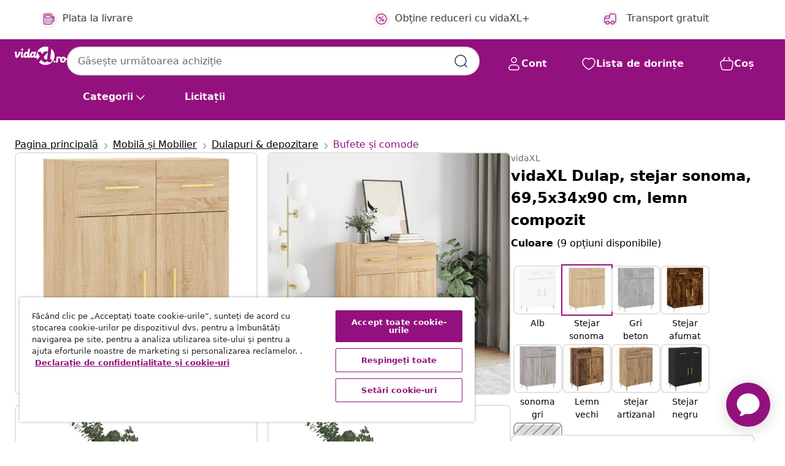

--- FILE ---
content_type: text/html;charset=UTF-8
request_url: https://www.vidaxl.ro/e/vidaxl-dulap-stejar-sonoma-695x34x90-cm-lemn-compozit/8720845943288.html
body_size: 41799
content:
 

 











 


 

























<!DOCTYPE html>
<html lang="ro-ro" country="ro" dir="ltr">
<head>




<link rel="preload" href="/on/demandware.static/Sites-vidaxl-ro-Site/-/default/dw12605bad/fonts/vidaXLfontFE.woff" as="font" crossorigin />

<style>
    @font-face {
        font-family: vidaXLfont;
        src:  url("/on/demandware.static/Sites-vidaxl-ro-Site/-/default/dw12605bad/fonts/vidaXLfontFE.woff") format("woff");
        font-weight: 400;
        font-style: normal;
    }
</style>

<link rel="preload" href="/on/demandware.static/Sites-vidaxl-ro-Site/-/ro_RO/dwab40c3f4/images/vidaXL_logo.svg" as="image" />


    <link rel="preload" href="/on/demandware.static/Sites-vidaxl-ro-Site/-/ro_RO/v1768634292082/css/global-modified.css" as="style" />
    <link rel="preload" href="/on/demandware.static/Sites-vidaxl-ro-Site/-/ro_RO/v1768634292082/css/molecules.css" as="style" />



    <link rel="preload" href="//cdn.cookielaw.org/scripttemplates/otSDKStub.js" as="script" />

<!--[if gt IE 9]><!-->
<script>//common/scripts.isml</script>
<script defer type="text/javascript" src="/on/demandware.static/Sites-vidaxl-ro-Site/-/ro_RO/v1768634292082/js/main.js"></script>

    
        <script defer type="text/javascript" src="/on/demandware.static/Sites-vidaxl-ro-Site/-/ro_RO/v1768634292082/js/productDetail.js"
            
            >
        </script>
    


<!--<![endif]-->
<script>
    window.SitePreferences =  {"dataDogImageAddErrorEnable":true}
</script>


<meta charset=UTF-8>

<meta http-equiv="x-ua-compatible" content="ie=edge">

<meta name="viewport" content="width=device-width, initial-scale=1">


















    



    <link rel="alternate" hreflang="sl-SI" href="https://www.vidaxl.si/e/vidaxl-komoda-sonoma-hrast-695x34x90-cm-inzenirski-les/8720845943288.html" >
<link rel="alternate" hreflang="pt-PT" href="https://www.vidaxl.pt/e/vidaxl-aparador-695x34x90-cm-derivados-de-madeira-carvalho-sonoma/8720845943288.html" >
<link rel="alternate" hreflang="en-IE" href="https://www.vidaxl.ie/e/vidaxl-sideboard-sonoma-oak-695x34x90-cm-engineered-wood/8720845943288.html" >
<link rel="alternate" hreflang="de-AT" href="https://www.vidaxl.at/e/vidaxl-sideboard-sonoma-eiche-695x34x90-cm-holzwerkstoff/8720845943288.html" >
<link rel="alternate" hreflang="en-GB" href="https://www.vidaxl.co.uk/e/vidaxl-sideboard-sonoma-oak-695x34x90-cm-engineered-wood/8720845943288.html" >
<link rel="alternate" hreflang="de-DE" href="https://www.vidaxl.de/e/vidaxl-sideboard-sonoma-eiche-695x34x90-cm-holzwerkstoff/8720845943288.html" >
<link rel="alternate" hreflang="el-GR" href="https://www.vidaxl.gr/e/vidaxl-ntoylapi-sonoma-drys-695-x-34-x-90-ek-apo-epeksergasmeno-ksylo/8720845943288.html" >
<link rel="alternate" hreflang="fr-FR" href="https://www.vidaxl.fr/e/vidaxl-buffet-chene-sonoma-695x34x90-cm-bois-dingenierie/8720845943288.html" >
<link rel="alternate" hreflang="pl-PL" href="https://www.vidaxl.pl/e/vidaxl-szafka-dab-sonoma-695x34x90-cm-material-drewnopochodny/8720845943288.html" >
<link rel="alternate" hreflang="de-CH" href="https://de.vidaxl.ch/e/vidaxl-sideboard-sonoma-eiche-695x34x90-cm-holzwerkstoff/8720845943288.html" >
<link rel="alternate" hreflang="fr-CH" href="https://fr.vidaxl.ch/e/vidaxl-buffet-chene-sonoma-695x34x90-cm-bois-dingenierie/8720845943288.html" >
<link rel="alternate" hreflang="sk-SK" href="https://www.vidaxl.sk/e/vidaxl-komoda-dub-sonoma-695x34x90-cm-kompozitne-drevo/8720845943288.html" >
<link rel="alternate" hreflang="bg-BG" href="https://www.vidaxl.bg/e/vidaxl-saydbord-dab-sonoma-695x34x90-sm-inzhenerno-darvo/8720845943288.html" >
<link rel="alternate" hreflang="nl-NL" href="https://www.vidaxl.nl/e/vidaxl-dressoir-695x34x90-cm-bewerkt-hout-sonoma-eikenkleurig/8720845943288.html" >
<link rel="alternate" hreflang="nl-BE" href="https://nl.vidaxl.be/e/vidaxl-dressoir-695x34x90-cm-bewerkt-hout-sonoma-eikenkleurig/8720845943288.html" >
<link rel="alternate" hreflang="fr-BE" href="https://fr.vidaxl.be/e/vidaxl-buffet-chene-sonoma-695x34x90-cm-bois-dingenierie/8720845943288.html" >
<link rel="alternate" hreflang="sv-SE" href="https://www.vidaxl.se/e/vidaxl-skank-sonoma-ek-695x34x90-cm-konstruerat-tra/8720845943288.html" >
<link rel="alternate" hreflang="cs-CZ" href="https://www.vidaxl.cz/e/vidaxl-pribornik-dub-sonoma-695-x-34-x-90-cm-kompozitni-drevo/8720845943288.html" >
<link rel="alternate" hreflang="da-DK" href="https://www.vidaxl.dk/e/vidaxl-skaenk-695x34x90-cm-konstrueret-trae-sonoma-eg/8720845943288.html" >
<link rel="alternate" hreflang="is-IS" href="https://is.vidaxl.is/e/vidaxl-skenkur-sonoma-695x34x90-cm-samsettur-viur/8720845943288.html" >
<link rel="alternate" hreflang="ro-RO" href="https://www.vidaxl.ro/e/vidaxl-dulap-stejar-sonoma-695x34x90-cm-lemn-compozit/8720845943288.html" >
<link rel="alternate" hreflang="lv-LV" href="https://www.vidaxl.lv/e/vidaxl-kumode-ozolkoka-krasa-695x34x90-cm-inzenierijas-koks/8720845943288.html" >
<link rel="alternate" hreflang="lt-LT" href="https://www.vidaxl.lt/e/vidaxl-sonine-spintele-sonoma-azuolo-695x34x90cm-apdirbta-mediena/8720845943288.html" >
<link rel="alternate" hreflang="nb-NO" href="https://www.vidaxl.no/e/vidaxl-skjenk-sonoma-eik-695x34x90-cm-konstruert-tre/8720845943288.html" >
<link rel="alternate" hreflang="fi-FI" href="https://www.vidaxl.fi/e/vidaxl-senkki-sonoma-tammi-695x34x90-cm-tekninen-puu/8720845943288.html" >
<link rel="alternate" hreflang="it-IT" href="https://www.vidaxl.it/e/vidaxl-credenza-rovere-sonoma-695x34x90-cm-in-legno-multistrato/8720845943288.html" >
<link rel="alternate" hreflang="es-ES" href="https://www.vidaxl.es/e/vidaxl-aparador-de-madera-de-ingenieria-roble-sonoma-695x34x90-cm/8720845943288.html" >
<link rel="alternate" hreflang="et-EE" href="https://www.vidaxl.ee/e/vidaxl-puhvetkapp-sonoma-tamm-695-x-34-x-90-cm-tehispuit/8720845943288.html" >
<link rel="alternate" hreflang="hr-HR" href="https://www.vidaxl.hr/e/vidaxl-komoda-boja-hrasta-sonome-695x34x90-cm-od-konstruiranog-drva/8720845943288.html" >
<link rel="alternate" hreflang="hu-HU" href="https://www.vidaxl.hu/e/vidaxl-sonoma-tolgy-szinu-szerelt-fa-talaloszekreny-695-x-34-x-90-cm/8720845943288.html" >
<link rel="alternate" hreflang="en-US" href="https://www.vidaxl.com/e/8720845943288.html" >


 
    
        
            <meta property="og:image" content="https://www.vidaxl.ro/on/demandware.static/-/Sites-vidaxl-catalog-master-sku/default/dwed1e00b9/hi-res/436/6356/447/827967/image_2_827967.jpg">
        
    

    
        
            <meta property="og:image:width" content="1200px">
        
    

    
        
            <meta property="og:type" content="article">
        
    

    
        
            <meta property="og:title" content="vidaXL Dulap, stejar sonoma, 69,5x34x90 cm, lemn compozit | vidaxl-ro">
        
    

    
        
            <meta property="og:image:height" content="1200px">
        
    

    
        
            
                
                <meta name="robots" content="index,follow">
            
        
        
    

    
        
            <meta property="og:url" content="https://www.vidaxl.ro/e/vidaxl-dulap-stejar-sonoma-695x34x90-cm-lemn-compozit/8720845943288.html">
        
    

    
        
            <meta property="og:description" content="Această dulap modernă, cu un aspect mereu la modă, este menită să fie o completare excelentă pentru locuința dvs. Material durabil: Lemnul prelucrat este de o calitate excepțională, cu suprafață netedă și prezent&acirc;nd, de asemenea, durabilitate, stabilitate și rezistență la umiditate. Picioare metalice: Picioarele din metal adaugă un stil modern și calm interiorului dvs., asigur&acirc;nd &icirc;n același timp stabilitate. Spațiu amplu de depozitare: Dulap oferă spațiu amplu de depozitare pentru a vă păstra bine organizate și la &icirc;ndem&acirc;nă diverse lucruri esențiale zilnice.Blat robust și stabil: Blatul acestui dulap este perfect pentru a vă expune obiectele decorative, tablourile &icirc;nrămate și plantele &icirc;n ghiveci. Ușă practică: Păstrați-vă lucrurile esențiale ferite de praf, ascunz&acirc;ndu-le &icirc;n spatele ușilor. &Icirc;n plus, m&acirc;nerele de pe uși și sertare facilitează deschiderea dulapului de depozitare. Avertisment:Pentru a preveni răsturnarea, acest produs trebuie utilizat &icirc;mpreună cu dispozitivul de atașare pe perete furnizat.">
        
    







        <title>vidaXL Dulap, stejar sonoma, 69,5x34x90 cm, lemn compozit | vidaXL.ro</title>




    
        
    
       
        <meta name="description" content="Cumpără vidaXL Dulap, stejar sonoma, 69,5x34x90 cm, lemn compozit online | Livrare gratuită la toate produsele ✓ Oferte excelente ✓ Prețuri mici" />
    


    <meta name="keywords" content="servantă, servante, dulap, dulap servantă, bufet, dulap de depozitare, dulap lateral, organizator de casă, dulap pentru sufragerie, dulap living, dulap consolă, dulap pentru telefon" />

 

<link rel="icon" type="image/png" href="/on/demandware.static/Sites-vidaxl-ro-Site/-/default/dwb408d4bd/images/favicons/favicon-196x196.png" sizes="196x196" />
<link rel="icon" type="image/png" href="/on/demandware.static/Sites-vidaxl-ro-Site/-/default/dwdb09da36/images/favicons/favicon-96x96.png" sizes="96x96" />
<link rel="icon" type="image/png" href="/on/demandware.static/Sites-vidaxl-ro-Site/-/default/dwbd770745/images/favicons/favicon-32x32.png" sizes="32x32" />
<link rel="icon" type="image/png" href="/on/demandware.static/Sites-vidaxl-ro-Site/-/default/dwd8b77439/images/favicons/favicon-16x16.png" sizes="16x16" />
<link rel="icon" type="image/png" href="/on/demandware.static/Sites-vidaxl-ro-Site/-/default/dwf2f441ab/images/favicons/favicon-128.png" sizes="128x128" />
<link rel="icon" type="image/png" href="/on/demandware.static/Sites-vidaxl-ro-Site/-/default/dw5db65b5c/images/favicons/favicon-48x48.png" sizes="48x48" />
<link rel="icon" type="image/png" href="/on/demandware.static/Sites-vidaxl-ro-Site/-/default/dwc06a1535/images/favicons/favicon-144x144.png" sizes="144x144" />
<link rel="icon" type="image/x-icon" href="/on/demandware.static/Sites-vidaxl-ro-Site/-/default/dw9d734a52/images/favicon.ico" />

<link rel="stylesheet" href="/on/demandware.static/Sites-vidaxl-ro-Site/-/ro_RO/v1768634292082/css/global-modified.css" />


<link rel="stylesheet" href="/on/demandware.static/Sites-vidaxl-ro-Site/-/ro_RO/v1768634292082/css/molecules.css" />


    
        <link rel="stylesheet" href="/on/demandware.static/Sites-vidaxl-ro-Site/-/ro_RO/v1768634292082/css/product/detail.css" />
    

    
        <link rel="stylesheet" href="/on/demandware.static/Sites-vidaxl-ro-Site/-/ro_RO/v1768634292082/css/energyLabel.css" />
    


<script type="application/ld+json">
    {
    "@context": "https://schema.org",
    "@type": "Organization",
    "brand": {"name": "vidaXL", "@type": "Thing"}
    }
</script>

<script id="fallback-images-script" data-use-alternative-product-images="ONLY_MISSING">
    function handleImageError(img) {
        const useAlternativeProductImages = document.querySelector('#fallback-images-script').dataset.useAlternativeProductImages;
        var dataDogPreference = SitePreferences.dataDogImageAddErrorEnable;
        img.onerror = ""; // prevent infinite loop
        if (dataDogPreference && window.DD_RUM) {
            // Report the error to Datadog RUM
            window.DD_RUM.onReady(function() {
            if (window.DD_RUM && typeof window.DD_RUM.addError === 'function') {
                console.log('Reporting image load error to Datadog RUM for image:', img.src);
                window.DD_RUM.addError(new Error('Main image load error:'+img.src), {
                    source: 'image',
                    handling: 'handled',
                    imgSrc: img.src,
                    alt: img.alt || ''
                });
            }
            });
         }
        if (useAlternativeProductImages === 'ONLY_MISSING' && img.dataset.alternativeImgSrc) {
            img.src = img.dataset.alternativeImgSrc;
            img.onerror = function () {
                img.src = img.dataset.errorSrc;
                if (dataDogPreference && window.DD_RUM) {               
                    // Report secondary error to Datadog RUM
                    window.DD_RUM.onReady(function() {
                        if (window.DD_RUM && typeof window.DD_RUM.addError === 'function') {
                            console.log('Reporting alternative image load error to Datadog RUM for image:', img.dataset.alternativeImgSrc);
                            window.DD_RUM.addError(new Error('Alternative image load error:' + img.dataset.alternativeImgSrc), {
                                handling: 'handled',
                                imgSrc: img.src,
                                alt: img.alt || ''
                            });
                        }
                    });
                }
            };
        } else if (img.dataset.sourceImg) {
            if (img.dataset.altImgSrc){
                img.src = img.dataset.altImgSrc;
                img.removeAttribute('srcset');
                img.onerror = function () {
                const fallbackTried = img.dataset.fallbackTried === "true";
                if (!fallbackTried) {
                    img.dataset.fallbackTried = "true";
                    img.src = img.dataset.errorSrc;
                    if (dataDogPreference && window.DD_RUM) {
                        // Report secondary error to Datadog RUM
                        window.DD_RUM.onReady(function() {
                            if (window.DD_RUM && typeof window.DD_RUM.addError === 'function') {
                                console.log('Reporting alternative image load error to Datadog RUM for image:', img.dataset.altImgSrc);
                                window.DD_RUM.addError(new Error('Alternative image load error:' + img.dataset.altImgSrc), {
                                    handling: 'handled',
                                    imgSrc: img.src,
                                    alt: img.alt || ''
                                    });
                                }
                        });
                    }
                    img.removeAttribute('srcset');
                    img.classList.add('unavailable-image-loaded');
                } else {
                    img.onerror = null; // stop the loop
                }
            };
            }
        } 
        else if (img.dataset.errorSrc) {
            img.src = img.dataset.errorSrc;
        }
    }

    function handleBackgroundImageError(imgElement) {
        const fallbackImage = imgElement.getAttribute('data-alternative-img-src');
        const errorImage = imgElement.getAttribute('data-error-src') || '/images/product-image-unavailable.svg';

        // Determine the final image to use for <img src>
        const finalImage = (fallbackImage && fallbackImage.trim() !== '') ? fallbackImage : errorImage;

        // Apply the fallback or error image to the <img>
        imgElement.src = finalImage;
    }

// Separate function that sets the background image
function applyOverlayBackground(imgElement, imageUrl) {
    if (imageUrl && imageUrl.trim() !== '' && imageUrl !== 'null') {
        const parentDiv = imgElement.closest('div');
        if (parentDiv) {
            parentDiv.style.backgroundImage = 'var(--overlay-gradient), url('+ imageUrl +')';
        }
    }
    imgElement.classList.add('invisible');
}

</script>





<!-- Consent Mode default settings -->
<script>
    var dataLayer = dataLayer || [];
    function gtag(){dataLayer.push(arguments);}

    gtag('consent', 'default', {
    'ad_storage': 'denied',
    'analytics_storage': 'denied',
    'functionality_storage': 'denied',
    'personalization_storage': 'denied',
    'security_storage': 'denied',
    'ad_user_data': 'denied',
    'ad_personalization': 'denied',
    'wait_for_update': 500
    });
</script>





<script>
    window.dataLayer = window.dataLayer || [];
</script>


    <script async src="https://536004373.collect.igodigital.com/collect.js"> </script>
    <script>
    var _etmc = [];
    _etmc.push(["setOrgId", 536004373]);
    </script>





    
        
                <!-- Google Tag Manager -->
                <script>(function(w,d,s,l,i){w[l]=w[l]||[];w[l].push({'gtm.start':
                        new Date().getTime(),event:'gtm.js'});var f=d.getElementsByTagName(s)[0],
                    j=d.createElement(s),dl=l!='dataLayer'?'&l='+l:'';j.async=true;j.src=
                    'https://www.googletagmanager.com/gtm.js?id='+i+dl;f.parentNode.insertBefore(j,f);
                })(window,document,'script','dataLayer','GTM-T53NPDD');</script>
                <!-- End Google Tag Manager -->
        
    

    
    



    <!-- OneTrust Cookies Consent Notice start for www.vidaxl.ro-->
    <script src="https://cdn.cookielaw.org/scripttemplates/otSDKStub.js" charset="UTF-8"
        data-domain-script="0b487ecb-7055-4fa1-80d5-219de25be3c7" data-document-language="true" ></script>
    <script>
        function OptanonWrapper() { }
    </script>
    <!-- OneTrust Cookies Consent Notice end for www.vidaxl.ro-->



    <!-- Prefixbox Integration -->
<link rel="preconnect" href="https://integration.prefixbox.com/" />
<link rel="dns-prefetch" href="https://integration.prefixbox.com/" />
<link rel="preconnect" href="https://api.prefixbox.com/" />
<link rel="dns-prefetch" href="https://api.prefixbox.com/" />
<script>
    window.prefixboxAnalytics=window.prefixboxAnalytics||function(t,s,p,o){(window.pfbxQueue=window.pfbxQueue||[]).push({type:t,source:s,params:p,overrideObject:o});};
    window.prefixboxFunctions=window.prefixboxFunctions||{}; window.prefixboxCustomerFunctions=window.prefixboxCustomerFunctions||{};
</script>
<script
    id="prefixbox-integration-v2"
    async
    defer
    fetchpriority="high"
    type="text/javascript"
    src="https://integration.prefixbox.com/9260424b-e3d1-4c23-b4ea-623ce3c9d95d"
> </script>
<!-- End Prefixbox Integration -->



<link rel="canonical" href="/e/vidaxl-dulap-stejar-sonoma-695x34x90-cm-lemn-compozit/8720845943288.html"/>


<script type="text/javascript">//<!--
/* <![CDATA[ (head-active_data.js) */
var dw = (window.dw || {});
dw.ac = {
    _analytics: null,
    _events: [],
    _category: "",
    _searchData: "",
    _anact: "",
    _anact_nohit_tag: "",
    _analytics_enabled: "true",
    _timeZone: "Europe/Bucharest",
    _capture: function(configs) {
        if (Object.prototype.toString.call(configs) === "[object Array]") {
            configs.forEach(captureObject);
            return;
        }
        dw.ac._events.push(configs);
    },
	capture: function() { 
		dw.ac._capture(arguments);
		// send to CQ as well:
		if (window.CQuotient) {
			window.CQuotient.trackEventsFromAC(arguments);
		}
	},
    EV_PRD_SEARCHHIT: "searchhit",
    EV_PRD_DETAIL: "detail",
    EV_PRD_RECOMMENDATION: "recommendation",
    EV_PRD_SETPRODUCT: "setproduct",
    applyContext: function(context) {
        if (typeof context === "object" && context.hasOwnProperty("category")) {
        	dw.ac._category = context.category;
        }
        if (typeof context === "object" && context.hasOwnProperty("searchData")) {
        	dw.ac._searchData = context.searchData;
        }
    },
    setDWAnalytics: function(analytics) {
        dw.ac._analytics = analytics;
    },
    eventsIsEmpty: function() {
        return 0 == dw.ac._events.length;
    }
};
/* ]]> */
// -->
</script>
<script type="text/javascript">//<!--
/* <![CDATA[ (head-cquotient.js) */
var CQuotient = window.CQuotient = {};
CQuotient.clientId = 'bfns-vidaxl-ro';
CQuotient.realm = 'BFNS';
CQuotient.siteId = 'vidaxl-ro';
CQuotient.instanceType = 'prd';
CQuotient.locale = 'ro_RO';
CQuotient.fbPixelId = '299878660943466';
CQuotient.activities = [];
CQuotient.cqcid='';
CQuotient.cquid='';
CQuotient.cqeid='';
CQuotient.cqlid='';
CQuotient.apiHost='api.cquotient.com';
/* Turn this on to test against Staging Einstein */
/* CQuotient.useTest= true; */
CQuotient.useTest = ('true' === 'false');
CQuotient.initFromCookies = function () {
	var ca = document.cookie.split(';');
	for(var i=0;i < ca.length;i++) {
	  var c = ca[i];
	  while (c.charAt(0)==' ') c = c.substring(1,c.length);
	  if (c.indexOf('cqcid=') == 0) {
		CQuotient.cqcid=c.substring('cqcid='.length,c.length);
	  } else if (c.indexOf('cquid=') == 0) {
		  var value = c.substring('cquid='.length,c.length);
		  if (value) {
		  	var split_value = value.split("|", 3);
		  	if (split_value.length > 0) {
			  CQuotient.cquid=split_value[0];
		  	}
		  	if (split_value.length > 1) {
			  CQuotient.cqeid=split_value[1];
		  	}
		  	if (split_value.length > 2) {
			  CQuotient.cqlid=split_value[2];
		  	}
		  }
	  }
	}
}
CQuotient.getCQCookieId = function () {
	if(window.CQuotient.cqcid == '')
		window.CQuotient.initFromCookies();
	return window.CQuotient.cqcid;
};
CQuotient.getCQUserId = function () {
	if(window.CQuotient.cquid == '')
		window.CQuotient.initFromCookies();
	return window.CQuotient.cquid;
};
CQuotient.getCQHashedEmail = function () {
	if(window.CQuotient.cqeid == '')
		window.CQuotient.initFromCookies();
	return window.CQuotient.cqeid;
};
CQuotient.getCQHashedLogin = function () {
	if(window.CQuotient.cqlid == '')
		window.CQuotient.initFromCookies();
	return window.CQuotient.cqlid;
};
CQuotient.trackEventsFromAC = function (/* Object or Array */ events) {
try {
	if (Object.prototype.toString.call(events) === "[object Array]") {
		events.forEach(_trackASingleCQEvent);
	} else {
		CQuotient._trackASingleCQEvent(events);
	}
} catch(err) {}
};
CQuotient._trackASingleCQEvent = function ( /* Object */ event) {
	if (event && event.id) {
		if (event.type === dw.ac.EV_PRD_DETAIL) {
			CQuotient.trackViewProduct( {id:'', alt_id: event.id, type: 'raw_sku'} );
		} // not handling the other dw.ac.* events currently
	}
};
CQuotient.trackViewProduct = function(/* Object */ cqParamData){
	var cq_params = {};
	cq_params.cookieId = CQuotient.getCQCookieId();
	cq_params.userId = CQuotient.getCQUserId();
	cq_params.emailId = CQuotient.getCQHashedEmail();
	cq_params.loginId = CQuotient.getCQHashedLogin();
	cq_params.product = cqParamData.product;
	cq_params.realm = cqParamData.realm;
	cq_params.siteId = cqParamData.siteId;
	cq_params.instanceType = cqParamData.instanceType;
	cq_params.locale = CQuotient.locale;
	
	if(CQuotient.sendActivity) {
		CQuotient.sendActivity(CQuotient.clientId, 'viewProduct', cq_params);
	} else {
		CQuotient.activities.push({activityType: 'viewProduct', parameters: cq_params});
	}
};
/* ]]> */
// -->
</script>


   <script type="application/ld+json">
        {"@context":"http://schema.org/","@type":"Product","name":"vidaXL Dulap, stejar sonoma, 69,5x34x90 cm, lemn compozit","description":"<p>Această dulap modernă, cu un aspect mereu la modă, este menită să fie o completare excelentă pentru locuința dvs.</p><p> </p><ul><li>Material durabil: Lemnul prelucrat este de o calitate excepțională, cu suprafață netedă și prezentând, de asemenea, durabilitate, stabilitate și rezistență la umiditate. </li><li>Picioare metalice: Picioarele din metal adaugă un stil modern și calm interiorului dvs., asigurând în același timp stabilitate. </li><li>Spațiu amplu de depozitare: Dulap oferă spațiu amplu de depozitare pentru a vă păstra bine organizate și la îndemână diverse lucruri esențiale zilnice.</li><li>Blat robust și stabil: Blatul acestui dulap este perfect pentru a vă expune obiectele decorative, tablourile înrămate și plantele în ghiveci. </li><li>Ușă practică: Păstrați-vă lucrurile esențiale ferite de praf, ascunzându-le în spatele ușilor. În plus, mânerele de pe uși și sertare facilitează deschiderea dulapului de depozitare.</li></ul><p> </p><p>Avertisment:</p><ul><li>Pentru a preveni răsturnarea, acest produs trebuie utilizat împreună cu dispozitivul de atașare pe perete furnizat.</li></ul>","mpn":"8720845943288","sku":"8720845943288","brand":{"@type":"Thing","name":"vidaXL"},"image":["https://www.vidaxl.ro/dw/image/v2/BFNS_PRD/on/demandware.static/-/Sites-vidaxl-catalog-master-sku/default/dwed1e00b9/hi-res/436/6356/447/827967/image_2_827967.jpg?sw=600","https://www.vidaxl.ro/dw/image/v2/BFNS_PRD/on/demandware.static/-/Sites-vidaxl-catalog-master-sku/default/dw74bdc2fc/hi-res/436/6356/447/827967/image_1_827967.jpg?sw=600","https://www.vidaxl.ro/dw/image/v2/BFNS_PRD/on/demandware.static/-/Sites-vidaxl-catalog-master-sku/default/dw70d8fe9f/hi-res/436/6356/447/827967/image_3_827967.jpg?sw=600","https://www.vidaxl.ro/dw/image/v2/BFNS_PRD/on/demandware.static/-/Sites-vidaxl-catalog-master-sku/default/dwf68def3d/hi-res/436/6356/447/827967/image_4_827967.jpg?sw=600","https://www.vidaxl.ro/dw/image/v2/BFNS_PRD/on/demandware.static/-/Sites-vidaxl-catalog-master-sku/default/dw1ada0cdd/hi-res/436/6356/447/827967/image_5_827967.jpg?sw=600","https://www.vidaxl.ro/dw/image/v2/BFNS_PRD/on/demandware.static/-/Sites-vidaxl-catalog-master-sku/default/dw1227446a/hi-res/436/6356/447/827967/image_6_827967.jpg?sw=600","https://www.vidaxl.ro/dw/image/v2/BFNS_PRD/on/demandware.static/-/Sites-vidaxl-catalog-master-sku/default/dwbd0cf28c/hi-res/436/6356/447/827967/image_7_827967.jpg?sw=600","https://www.vidaxl.ro/dw/image/v2/BFNS_PRD/on/demandware.static/-/Sites-vidaxl-catalog-master-sku/default/dw5ee169f3/hi-res/436/6356/447/827967/image_8_827967.jpg?sw=600","https://www.vidaxl.ro/dw/image/v2/BFNS_PRD/on/demandware.static/-/Sites-vidaxl-catalog-master-sku/default/dwc2ad07a5/hi-res/436/6356/447/827967/image_9_827967.jpg?sw=600","https://www.vidaxl.ro/dw/image/v2/BFNS_PRD/on/demandware.static/-/Sites-vidaxl-catalog-master-sku/default/dwd088472a/hi-res/436/6356/447/827967/image_10_827967.jpg?sw=600","https://www.vidaxl.ro/dw/image/v2/BFNS_PRD/on/demandware.static/-/Sites-vidaxl-catalog-master-sku/default/dwff4dac6c/hi-res/436/6356/447/827967/image_11_827967.jpg?sw=600","https://www.vidaxl.ro/dw/image/v2/BFNS_PRD/on/demandware.static/-/Sites-vidaxl-catalog-master-sku/default/dw5950564e/hi-res/436/6356/447/827967/image_12_827967.jpg?sw=600","https://www.vidaxl.ro/dw/image/v2/BFNS_PRD/on/demandware.static/-/Sites-vidaxl-catalog-master-sku/default/dw33df3df7/hi-res/436/6356/447/827967/image_13_827967.jpg?sw=600","https://www.vidaxl.ro/dw/image/v2/BFNS_PRD/on/demandware.static/-/Sites-vidaxl-catalog-master-sku/default/dwaeec84d5/hi-res/436/6356/447/827967/image_14_827967.jpg?sw=600"],"offers":{"url":{},"@type":"Offer","priceCurrency":"RON","price":"448.99","availability":"http://schema.org/InStock"}}
    </script>



</head>
<body>

    
        
    

    
    


<div
class="page "
data-action="Product-Show"
data-locale="ro_RO"
data-querystring="pid=8720845943288"
>


























 

 











 


 



























<div
    class="d-none js-auth-data"
    data-authenticated="false"
    data-registered="false"
    data-dropshipper="null"
    data-isbusinessuser="false"
>
</div>




<div class="container usp-container d-flex flex-row js-usp-row">
    <div class="col-12">
        
	
	<div class="content-asset"><!-- dwMarker="content" dwContentID="8d1ce502cdc295536b7778c4b8" -->
		<div class="usp slick-not-init" id="header-usp">
<p class="usp-block" data-target="#uspModal" data-toggle="modal"><span class="usp-icons"> <svg fill="none" height="24" viewbox="0 0 24 24" width="24" xmlns="http://www.w3.org/2000/svg"> <path d="M10 19H14M10 19C10 20.6569 8.65685 22 7 22C5.34315 22 4 20.6569 4 19M10 19C10 17.3431 8.65685 16 7 16C5.34315 16 4 17.3431 4 19M14 19C14 20.6569 15.3431 22 17 22C18.6569 22 20 20.6569 20 19M14 19C14 17.3431 15.3431 16 17 16C18.6569 16 20 17.3431 20 19M20 19V19C21.6569 19 23 17.6569 23 16V6.8C23 5.11984 23 4.27976 22.673 3.63803C22.3854 3.07354 21.9265 2.6146 21.362 2.32698C20.7202 2 19.8802 2 18.2 2H15.8C14.1198 2 13.2798 2 12.638 2.32698C12.0735 2.6146 11.6146 3.07354 11.327 3.63803C11 4.27976 11 5.11984 11 6.8V7.8C11 8.9201 11 9.48016 10.782 9.90798C10.5903 10.2843 10.2843 10.5903 9.90798 10.782C9.48016 11 8.92011 11 7.8 11H1.5M4 19V19C3.06812 19 2.60218 19 2.23463 18.8478C1.74458 18.6448 1.35523 18.2554 1.15224 17.7654C1 17.3978 1 16.9319 1 16V12.7727C1 12.1129 1 11.783 1.05245 11.4623C1.09902 11.1775 1.17626 10.8987 1.28282 10.6306C1.40284 10.3286 1.57257 10.0457 1.91205 9.47992L2.13566 9.10723C2.8155 7.97416 3.15542 7.40763 3.62342 6.99611C4.03758 6.63195 4.52256 6.35736 5.04791 6.18958C5.64157 6 6.30225 6 7.62362 6H11" stroke="var(--color-plum-500, #93117e)" stroke-linecap="round" stroke-linejoin="round" stroke-width="1.5"></path> </svg> </span> <span>Transport gratuit</span></p>

<p class="usp-block" data-target="#uspModal" data-toggle="modal"><span class="usp-icons"> <svg fill="none" height="24" viewbox="0 0 24 24" width="24" xmlns="http://www.w3.org/2000/svg"> <path d="M6.5 14C6.5 14.2761 6.27614 14.5 6 14.5C5.72386 14.5 5.5 14.2761 5.5 14M6.5 14C6.5 13.7239 6.27614 13.5 6 13.5C5.72386 13.5 5.5 13.7239 5.5 14M6.5 14H5.5M6.5 18C6.5 18.2761 6.27614 18.5 6 18.5C5.72386 18.5 5.5 18.2761 5.5 18M6.5 18C6.5 17.7239 6.27614 17.5 6 17.5C5.72386 17.5 5.5 17.7239 5.5 18M6.5 18H5.5M10.5 14C10.5 14.2761 10.2761 14.5 10 14.5C9.72386 14.5 9.5 14.2761 9.5 14M10.5 14C10.5 13.7239 10.2761 13.5 10 13.5C9.72386 13.5 9.5 13.7239 9.5 14M10.5 14H9.5M10.5 18C10.5 18.2761 10.2761 18.5 10 18.5C9.72386 18.5 9.5 18.2761 9.5 18M10.5 18C10.5 17.7239 10.2761 17.5 10 17.5C9.72386 17.5 9.5 17.7239 9.5 18M10.5 18H9.5M14.5 14C14.5 14.2761 14.2761 14.5 14 14.5C13.7239 14.5 13.5 14.2761 13.5 14M14.5 14C14.5 13.7239 14.2761 13.5 14 13.5C13.7239 13.5 13.5 13.7239 13.5 14M14.5 14H13.5M14.5 18C14.5 18.2761 14.2761 18.5 14 18.5C13.7239 18.5 13.5 18.2761 13.5 18M14.5 18C14.5 17.7239 14.2761 17.5 14 17.5C13.7239 17.5 13.5 17.7239 13.5 18M14.5 18H13.5M22 10H18M18 7H18.8C19.9201 7 20.4802 7 20.908 7.21799C21.2843 7.40973 21.5903 7.71569 21.782 8.09202C22 8.51984 22 9.07989 22 10.2V13.8C22 14.9201 22 15.4802 21.782 15.908C21.5903 16.2843 21.2843 16.5903 20.908 16.782C20.4802 17 19.9201 17 18.8 17H18M6.6 10H13.4C13.9601 10 14.2401 10 14.454 9.89101C14.6422 9.79513 14.7951 9.64215 14.891 9.45399C15 9.24008 15 8.96005 15 8.4V6.6C15 6.03995 15 5.75992 14.891 5.54601C14.7951 5.35785 14.6422 5.20487 14.454 5.10899C14.2401 5 13.9601 5 13.4 5H6.6C6.03995 5 5.75992 5 5.54601 5.10899C5.35785 5.20487 5.20487 5.35785 5.10899 5.54601C5 5.75992 5 6.03995 5 6.6V8.4C5 8.96005 5 9.24008 5.10899 9.45399C5.20487 9.64215 5.35785 9.79513 5.54601 9.89101C5.75992 10 6.03995 10 6.6 10ZM6.8 22H13.2C14.8802 22 15.7202 22 16.362 21.673C16.9265 21.3854 17.3854 20.9265 17.673 20.362C18 19.7202 18 18.8802 18 17.2V6.8C18 5.11984 18 4.27976 17.673 3.63803C17.3854 3.07354 16.9265 2.6146 16.362 2.32698C15.7202 2 14.8802 2 13.2 2H6.8C5.11984 2 4.27976 2 3.63803 2.32698C3.07354 2.6146 2.6146 3.07354 2.32698 3.63803C2 4.27976 2 5.11984 2 6.8V17.2C2 18.8802 2 19.7202 2.32698 20.362C2.6146 20.9265 3.07354 21.3854 3.63803 21.673C4.27976 22 5.11984 22 6.8 22Z" stroke="var(--color-plum-500, #93117e)" stroke-linecap="round" stroke-linejoin="round" stroke-width="1.5"></path> </svg> </span> <span>Plătește &icirc;n 3 rate</span></p>

<p class="usp-block" data-target="#uspModal" data-toggle="modal"><span class="usp-icons"> <svg fill="none" height="24" viewbox="0 0 24 24" width="24" xmlns="http://www.w3.org/2000/svg"> <path d="M6.5 14C6.5 14.2761 6.27614 14.5 6 14.5C5.72386 14.5 5.5 14.2761 5.5 14M6.5 14C6.5 13.7239 6.27614 13.5 6 13.5C5.72386 13.5 5.5 13.7239 5.5 14M6.5 14H5.5M6.5 18C6.5 18.2761 6.27614 18.5 6 18.5C5.72386 18.5 5.5 18.2761 5.5 18M6.5 18C6.5 17.7239 6.27614 17.5 6 17.5C5.72386 17.5 5.5 17.7239 5.5 18M6.5 18H5.5M10.5 14C10.5 14.2761 10.2761 14.5 10 14.5C9.72386 14.5 9.5 14.2761 9.5 14M10.5 14C10.5 13.7239 10.2761 13.5 10 13.5C9.72386 13.5 9.5 13.7239 9.5 14M10.5 14H9.5M10.5 18C10.5 18.2761 10.2761 18.5 10 18.5C9.72386 18.5 9.5 18.2761 9.5 18M10.5 18C10.5 17.7239 10.2761 17.5 10 17.5C9.72386 17.5 9.5 17.7239 9.5 18M10.5 18H9.5M14.5 14C14.5 14.2761 14.2761 14.5 14 14.5C13.7239 14.5 13.5 14.2761 13.5 14M14.5 14C14.5 13.7239 14.2761 13.5 14 13.5C13.7239 13.5 13.5 13.7239 13.5 14M14.5 14H13.5M14.5 18C14.5 18.2761 14.2761 18.5 14 18.5C13.7239 18.5 13.5 18.2761 13.5 18M14.5 18C14.5 17.7239 14.2761 17.5 14 17.5C13.7239 17.5 13.5 17.7239 13.5 18M14.5 18H13.5M22 10H18M18 7H18.8C19.9201 7 20.4802 7 20.908 7.21799C21.2843 7.40973 21.5903 7.71569 21.782 8.09202C22 8.51984 22 9.07989 22 10.2V13.8C22 14.9201 22 15.4802 21.782 15.908C21.5903 16.2843 21.2843 16.5903 20.908 16.782C20.4802 17 19.9201 17 18.8 17H18M6.6 10H13.4C13.9601 10 14.2401 10 14.454 9.89101C14.6422 9.79513 14.7951 9.64215 14.891 9.45399C15 9.24008 15 8.96005 15 8.4V6.6C15 6.03995 15 5.75992 14.891 5.54601C14.7951 5.35785 14.6422 5.20487 14.454 5.10899C14.2401 5 13.9601 5 13.4 5H6.6C6.03995 5 5.75992 5 5.54601 5.10899C5.35785 5.20487 5.20487 5.35785 5.10899 5.54601C5 5.75992 5 6.03995 5 6.6V8.4C5 8.96005 5 9.24008 5.10899 9.45399C5.20487 9.64215 5.35785 9.79513 5.54601 9.89101C5.75992 10 6.03995 10 6.6 10ZM6.8 22H13.2C14.8802 22 15.7202 22 16.362 21.673C16.9265 21.3854 17.3854 20.9265 17.673 20.362C18 19.7202 18 18.8802 18 17.2V6.8C18 5.11984 18 4.27976 17.673 3.63803C17.3854 3.07354 16.9265 2.6146 16.362 2.32698C15.7202 2 14.8802 2 13.2 2H6.8C5.11984 2 4.27976 2 3.63803 2.32698C3.07354 2.6146 2.6146 3.07354 2.32698 3.63803C2 4.27976 2 5.11984 2 6.8V17.2C2 18.8802 2 19.7202 2.32698 20.362C2.6146 20.9265 3.07354 21.3854 3.63803 21.673C4.27976 22 5.11984 22 6.8 22Z" stroke="var(--color-plum-500, #93117e)" stroke-linecap="round" stroke-linejoin="round" stroke-width="1.5"></path> </svg> </span> <span>Plata la livrare</span></p>

<p class="usp-block" data-target="#uspModal" data-toggle="modal"><span class="usp-icons"> <svg fill="none" height="24" viewbox="0 0 24 24" width="24" xmlns="http://www.w3.org/2000/svg"> <path d="M14.9999 7L8.99988 17M22 12C22 17.5228 17.5228 22 12 22C6.47715 22 2 17.5228 2 12C2 6.47715 6.47715 2 12 2C17.5228 2 22 6.47715 22 12ZM9.99988 9.5C9.99988 10.3284 9.32831 11 8.49988 11C7.67145 11 6.99988 10.3284 6.99988 9.5C6.99988 8.67157 7.67145 8 8.49988 8C9.32831 8 9.99988 8.67157 9.99988 9.5ZM16.9999 14.5C16.9999 15.3284 16.3283 16 15.4999 16C14.6715 16 13.9999 15.3284 13.9999 14.5C13.9999 13.6716 14.6715 13 15.4999 13C16.3283 13 16.9999 13.6716 16.9999 14.5Z" stroke="var(--color-plum-500, #93117e)" stroke-linecap="round" stroke-linejoin="round" stroke-width="1.5"></path> </svg> </span> <span>Obține reduceri cu vidaXL+ </span></p>
</div>
	</div> <!-- End content-asset -->



        <div class="modal fade p-0 custom-modal" id="uspModal" tabindex="-1" role="dialog" aria-labelledby="uspModal">
            <div class="modal-dialog" role="document">
                <div class="modal-content">
                    <div>
                        <div class="modal-header-usp">
                            <p class="modal-title-usp">De ce să alegi vidaXL?
                                
<button 
    class="vbtn text-base btn-neutral transparent pill btn-semantic font-weight-semibold"
    type="button"
    
        data-dismiss="modal"
        
        
        
        
        
        
        aria-label="&Icirc;nchide meniul"
        
        name="button"
        >

        

        
    
         
            
                <img class="" src="/on/demandware.static/Sites-vidaxl-ro-Site/-/default/dwac11c557/images/svg/common/cross.svg"
                    alt="Șterge cuvintele cheie de căutare" width="24px"
                    height="24px">
            
        

        

        

        

    

    

</button>
                            </p>
                        </div>
                    </div>
                    <div class="usp-layout">
                        







<div class="templatePage" id="headerusp">
<div class="experience-region experience-main"><div class="experience-component experience-custom_layouts-headerUSP">

<div class="mobile-2r-2c">
    <div class="usp-row">
        <div class="region usp-section"><div class="experience-component experience-custom_assets-usp">
























 

 











 


 























<div class="modal-body-usp row">
    <div class="popup-usp">
        <div class="usp-main">
            <div class="usp-icon">
                <img src="/on/demandware.static/Sites-vidaxl-ro-Site/-/default/dw2722eabe/images/svg/usp/procent-circle.svg" alt="usp icon" width="100%" height="100%"/>
            </div>
            <div class="row-des">
                <p class="text-base font-weight-bold title">Maximizează-ți economiile cu vidaXL+ </p>
                <p class="description">&Icirc;nscrie-te azi &icirc;n contul tău și urmărește cum &icirc;ți cresc punctele vidaXL+. Cu c&acirc;t faci mai multe cumpărături, cu at&acirc;t reducerile pe care le poți debloca sunt mai mari!</p>
            </div>
        </div>
        
            

<a
class="btn-neutral outlined text-base font-weight-semibold vbtn text-base "

href="https://www.vidaxl.ro/loyalty-vidaXL.html"
target="_self"
tabindex="0"
title="button" role="button"
aria-label="button"






>




<span class="btn-text">Creează un cont</span>



</a>
        
    </div>
</div></div></div>
        <div class="region usp-section"><div class="experience-component experience-custom_assets-usp">
























 

 











 


 























<div class="modal-body-usp row">
    <div class="popup-usp">
        <div class="usp-main">
            <div class="usp-icon">
                <img src="/on/demandware.static/Sites-vidaxl-ro-Site/-/default/dwb8d6a768/images/svg/usp/truck.svg" alt="usp icon" width="100%" height="100%"/>
            </div>
            <div class="row-des">
                <p class="text-base font-weight-bold title">Transport gratuit</p>
                <p class="description">Bucură-te de transport gratuit la domiciliu pentru toate articolele, mari sau mici!</p>
            </div>
        </div>
        
    </div>
</div></div></div>
        <div class="region usp-section"><div class="experience-component experience-custom_assets-usp">
























 

 











 


 























<div class="modal-body-usp row">
    <div class="popup-usp">
        <div class="usp-main">
            <div class="usp-icon">
                <img src="/on/demandware.static/Sites-vidaxl-ro-Site/-/default/dw6ba87ef3/images/svg/usp/pos.svg" alt="usp icon" width="100%" height="100%"/>
            </div>
            <div class="row-des">
                <p class="text-base font-weight-bold title">Plătește &icirc;n 3 rate</p>
                <p class="description">La vidaXL, poți obține produsul preferat imediat și poți plăti &icirc;n rate cu Klarna!</p>
            </div>
        </div>
        
    </div>
</div></div></div>
        <div class="region usp-section"><div class="experience-component experience-custom_assets-usp">
























 

 











 


 























<div class="modal-body-usp row">
    <div class="popup-usp">
        <div class="usp-main">
            <div class="usp-icon">
                <img src="/on/demandware.static/Sites-vidaxl-ro-Site/-/default/dw6ba87ef3/images/svg/usp/pos.svg" alt="usp icon" width="100%" height="100%"/>
            </div>
            <div class="row-des">
                <p class="text-base font-weight-bold title">Plata la livrare</p>
                <p class="description">La vidaXL, nu trebuie să aștepți să cumperi produsul preferat - ia-l acum și plătești la livrare!</p>
            </div>
        </div>
        
    </div>
</div></div></div>
    </div>
</div></div></div>
</div>




                    </div>
                </div>
            </div>
        </div>
    </div>
    <div class="search-tooltip d-none">
        <span class="tooltip">Te rugăm să introduci un termen de căutare</span>
    </div>
    
</div>
<header id="header" class="bg-primary sticky-top js-navigation header-wrapper pdp">
    <div class="header-container container-max-width">
        <nav class="d-block">
            <div class="row js-nav-row bg-primary hide-search-desktop header-nav-row flex-nowrap d-xl-flex">
                <button class="vbtn btn-base js-navbar-toggler navbar-toggler d-desktop-none" type="button"
                    aria-controls="sg-navbar-collapse" aria-expanded="false" aria-label="Toggle navigation">
                    <div class="nav-toggle d-inline-block">
                        <div class="nav-navicon">
                            <img class="menu-icon" src="/on/demandware.static/Sites-vidaxl-ro-Site/-/default/dw707bd61a/images/svg/common/menu.svg"
                                alt=" meniu" width="24" height="24">
                        </div>
                    </div>
                </button>
                <a id="logo" class="col justify-content-center align-content-center notranslate menu-logo"
                    href="/" title="vidaXL Pagina principală">
                    <img class="svg logo text-primary" src="/on/demandware.static/Sites-vidaxl-ro-Site/-/ro_RO/dwab40c3f4/images/vidaXL_logo.svg"
                        alt="vidaXL Home" width="100%" height="100%">

                    <img class="svg logo text-primary mobile-sticky-logo"
                        src="/on/demandware.static/Sites-vidaxl-ro-Site/-/default/dw8596f5bc/images/svg/common/vidaXL_logo_white.svg" alt="vidaXL Home" width="100%" height="100%">
                </a>
                <div
                    class="d-none d-desktop-none categories-button-block js-categories-button-block header-categorie-links">
                    
<button 
    class="vbtn text-base btn-base pill js-toggle-navigation js-bottom-menu-item font-weight-semibold"
    type="button"
    
        
        
        
        
        
        
        
        aria-label="Categorii"
        
        name="button"
        >

        

        
    
        

        

        

        
            <span class="btn-text">Categorii</span>
        

    

     
           
            
                <svg width="24" height="24" viewBox="0 0 24 24" fill="none" xmlns="http://www.w3.org/2000/svg">
                    <path d="M10 6L16 12L10 18" stroke-width="1.5" stroke-linecap="round" stroke-linejoin="round"/>
                </svg>
            
            
            
    

</button>
                </div>
                <div class="col px-0 d-none d-desktop-block">
                    






























 

 











 


 























<div class="site-search w-100 search-bar">
    <form role="search" action="/catalogsearch/result" method="get" name="simpleSearch" class="h-100">

        <div class="input-group search-input-container">
            <input class="search-field horizontal-shake-animation flex-fill text-input text-base fint-weight-regular"
    type="text"
    name="q"
    value=""
    enterkeyhint="search"
    placeholder="Găsește următoarea achiziție"
    role="combobox"
    aria-describedby="search-assistive-text"
    aria-haspopup="listbox"
    maxlength="100"
    aria-owns="search-results"
    aria-expanded="false"
    aria-autocomplete="list"
    aria-activedescendant=""
    aria-controls="search-results"
    aria-label="Introdu cuv&acirc;nt cheie sau nr. articol"
    autocomplete="off"
/>

            
<button 
    class="vbtn text-base btn-semantic d-none reset-button horizontal-shake-animation pill btn-base outlined"
    type="button"
    
        
        
        
        
        
        
        
        aria-label="Șterge cuvintele cheie de căutare"
        
        name="button"
        >

        

        
    
         
            
                <img class="" src="/on/demandware.static/Sites-vidaxl-ro-Site/-/default/dwac11c557/images/svg/common/cross.svg"
                    alt="Șterge cuvintele cheie de căutare" width="24px"
                    height="24px">
            
        

        

        

        

    

    

</button>
            
<button 
    class="vbtn text-base btn-semantic search-button horizontal-shake-animation pill btn-base outlined"
    type="button"
    
        
        
        
        
        
        
        
        aria-label="Introdu cuvinte cheie de căutare"
        
        name="search-button"
        >

        

        
    
         
            
                <img class="" src="/on/demandware.static/Sites-vidaxl-ro-Site/-/default/dw58f42cc3/images/svg/common/search.svg"
                    alt="Search Icon" width="24px"
                    height="24px">
            
        

        

        

        

    

    

</button>

            <div class="suggestions-wrapper w-100 mt-1"
                data-url="/on/demandware.store/Sites-vidaxl-ro-Site/ro_RO/SearchServices-GetSuggestions?q=">
                
























 

 











 


 






















<div class="flex-column suggestions presearch-suggestions border-0 shadow-lg" style="display: none">
    <div class="recentsearchDisplay">
        <div class="font-weight-bold text-sm search-sug-header">Căutările tale recente </div>
        <div class="recentSearchesShow" id="recentSearchesShowID" data-no-recent-search-message="Nu există căutări recente disponibile"></div>
    </div>

    
        
	
	<div class="content-asset"><!-- dwMarker="content" dwContentID="4c6dbbd2bc4ca92bdcfcff2a43" -->
		<div class="presearch-configurator px-3 pb-3">
  <p class="fw-bold h5">Configurator de mobilier</p>
  <a class="btn btn-outline-secondary custom-btn" href="https://www.vidaxl.ro/customizable-beds-and-bed-accessories">
    <span>
      <img class="custom-icon" alt="Category_Bedroom" src="https://www.vidaxl.ro/on/demandware.static/-/Library-Sites-vidaXLSharedLibrary/default/dw71c599de/Icons/Category_Bedroom.svg" title="" />Configurator de pat
    </span>
  </a>
</div>
<hr class="custom-hr" />
<style type="text/css">
.presearch-configurator .btn.custom-btn {
  border: 2px solid #E3E3E3;
  border-radius: 8px;
}

.presearch-configurator  .custom-icon {
  width: 16px;
  display: inline;
  margin-right: 8px;
}

hr.custom-hr {
  border-color: #e3e3e3;
}
</style>
	</div> <!-- End content-asset -->



    

    

    
    <p class="text-sm font-weight-bold search-sug-header popularsearchDisplay">Căutări frecvente</p>
    <div class="flex-row attribute-chips chip-items">
       
            <div class="chip-item-container">
                

<a
class="btn-tab horizontal attribute-chip chip-item text-base font-weight-regular vbtn text-base "

href="/catalogsearch/result?q=fotoliu"
target="_self"
tabindex="0"
title="fotoliu" role="button"
aria-label="fotoliu"






>




<span class="btn-text">fotoliu</span>



</a>
            </div>
        
            <div class="chip-item-container">
                

<a
class="btn-tab horizontal attribute-chip chip-item text-base font-weight-regular vbtn text-base "

href="/catalogsearch/result?q=comoda%20cu%20sertar"
target="_self"
tabindex="0"
title="comoda cu sertar" role="button"
aria-label="comoda cu sertar"






>




<span class="btn-text">comoda cu sertar</span>



</a>
            </div>
        
            <div class="chip-item-container">
                

<a
class="btn-tab horizontal attribute-chip chip-item text-base font-weight-regular vbtn text-base "

href="/catalogsearch/result?q=dulap%20suspendat"
target="_self"
tabindex="0"
title="dulap suspendat" role="button"
aria-label="dulap suspendat"






>




<span class="btn-text">dulap suspendat</span>



</a>
            </div>
        
            <div class="chip-item-container">
                

<a
class="btn-tab horizontal attribute-chip chip-item text-base font-weight-regular vbtn text-base "

href="/catalogsearch/result?q=sezlong%20pliant"
target="_self"
tabindex="0"
title="sezlong pliant" role="button"
aria-label="sezlong pliant"






>




<span class="btn-text">sezlong pliant</span>



</a>
            </div>
        
            <div class="chip-item-container">
                

<a
class="btn-tab horizontal attribute-chip chip-item text-base font-weight-regular vbtn text-base "

href="/catalogsearch/result?q=sopron%20de%20gradina"
target="_self"
tabindex="0"
title="sopron de gradina" role="button"
aria-label="sopron de gradina"






>




<span class="btn-text">sopron de gradina</span>



</a>
            </div>
        
            <div class="chip-item-container">
                

<a
class="btn-tab horizontal attribute-chip chip-item text-base font-weight-regular vbtn text-base "

href="/catalogsearch/result?q=strat%20inaltat%20de%20gradina"
target="_self"
tabindex="0"
title="strat inaltat de gradina" role="button"
aria-label="strat inaltat de gradina"






>




<span class="btn-text">strat inaltat de gradina</span>



</a>
            </div>
        
            <div class="chip-item-container">
                

<a
class="btn-tab horizontal attribute-chip chip-item text-base font-weight-regular vbtn text-base "

href="/catalogsearch/result?q=grill"
target="_self"
tabindex="0"
title="grill" role="button"
aria-label="grill"






>




<span class="btn-text">grill</span>



</a>
            </div>
        
            <div class="chip-item-container">
                

<a
class="btn-tab horizontal attribute-chip chip-item text-base font-weight-regular vbtn text-base "

href="/catalogsearch/result?q=banca%20exterior"
target="_self"
tabindex="0"
title="banca exterior" role="button"
aria-label="banca exterior"






>




<span class="btn-text">banca exterior</span>



</a>
            </div>
        
            <div class="chip-item-container">
                

<a
class="btn-tab horizontal attribute-chip chip-item text-base font-weight-regular vbtn text-base "

href="/catalogsearch/result?q=comoda%20lemn%20masiv"
target="_self"
tabindex="0"
title="comoda lemn masiv" role="button"
aria-label="comoda lemn masiv"






>




<span class="btn-text">comoda lemn masiv</span>



</a>
            </div>
        
            <div class="chip-item-container">
                

<a
class="btn-tab horizontal attribute-chip chip-item text-base font-weight-regular vbtn text-base "

href="/catalogsearch/result?q=sezlong%20lemn"
target="_self"
tabindex="0"
title="sezlong lemn" role="button"
aria-label="sezlong lemn"






>




<span class="btn-text">sezlong lemn</span>



</a>
            </div>
        
    </div>
    
</div>
            </div>
        </div>
        <input type="hidden" id="searchUrl" value="/catalogsearch/result" />
    </form>
</div>
                    <div class="row js-search-bottom-menu">
                        <div class="col d-flex">
                            <div class="header-categorie-links">
                                
<button 
    class="vbtn text-base btn-base pill js-toggle-navigation js-bottom-menu-item font-weight-semibold ${isServerError ? 'd-none' : ''}"
    type="button"
    
        
        
        
        
        
        
        
        aria-label="Categorii"
        
        name="button"
        >

        

        
    
        

        

        

        
            <span class="btn-text">Categorii</span>
        

    

     
           
            
                <svg width="24" height="24" viewBox="0 0 24 24" fill="none" xmlns="http://www.w3.org/2000/svg">
                    <path d="M10 6L16 12L10 18" stroke-width="1.5" stroke-linecap="round" stroke-linejoin="round"/>
                </svg>
            
            
            
    

</button>

                                <!-- Placeholder -->
                            </div>
                                
























 

 











 


 























    <div class="header-categorie-links">
        

<a
class="btn-base auction-link pill font-weight-semibold vbtn text-base "

href="/licitatii"
target="_self"
tabindex="0"
title="Licitații" role="button"
aria-label="Licitații"






>




<span class="btn-text">Licitații</span>



</a>
    </div>
                           
                        </div>
                        
                    </div>
                </div>
                <div class="ml-auto header-search d-flex">
                    <div
                        class="d-flex d-desktop-none header-icon toggle-search-button cursor-pointer js-mobile-sticky-search">
                        
<button 
    class="vbtn text-base vbtn text-base btn-base pill font-weight-semibold"
    type="button"
    
        
        
        
        
        
        
        
        aria-label="Introdu cuvinte cheie de căutare"
        
        name="button"
        >

        

        
    
         
            
                <img class="" src="/on/demandware.static/Sites-vidaxl-ro-Site/-/default/dw68272e8d/images/svg/common/search-icon-white.svg"
                    alt="Search Icon" width="24px"
                    height="24px">
            
        

        

        

        

    

    

</button>
                    </div>
                    



























 

 











 


 






















<div class="d-flex my-account-button js-my-account js-flyout-toggle" data-user="{&quot;email&quot;:null,&quot;id&quot;:&quot;abxKMeRHiGG5Adrspw3Hk5FLCO&quot;,&quot;subscriptionStatus&quot;:&quot;unsubscribed&quot;}">
    <div class="flyout-wrapper my-account-flyout">
        <div class="flyout w-100 shadow-lg full-width-mobile">
    <span class="flyout-close js-flyout-close">
        <img class="close-icon" src="/on/demandware.static/Sites-vidaxl-ro-Site/-/default/dwac11c557/images/svg/common/cross.svg" alt="account-flyout-close" width="100%" height="100%" >
    </span>
    
    <ul class="base-list d-flex flex-column" role="listbox">
        <li class="d-flex text-sm font-weight-regular">
            <a href="/on/demandware.store/Sites-vidaxl-ro-Site/ro_RO/Account-Overview" class="w-100 list-content">
                <div class="list-front">
                    <span>Prezentare generală a contului</span>
                </div>
            </a>
        </li>

         
            <li class="d-flex text-sm font-weight-regular">
                <a href="/account/orders" class="w-100 list-content">
                    <div class="list-front">
                        <span>Comenzile mele</span>
                    </div>
                </a>
            </li>
        

        <li class="d-flex text-sm font-weight-regular">
            <a href="/account/details" class="w-100 list-content">
                <div class="list-front">
                    <span>Detalii cont</span>
                </div>
            </a>
        </li>

        <li class="d-flex text-sm font-weight-regular logout-link">
            <a href="/on/demandware.store/Sites-vidaxl-ro-Site/ro_RO/Login-Logout" class="w-100 js-logout-button list-content">
                <div class="list-front">
                    <span>Deconectare</span>
                </div>
            </a>
        </li>
    </ul>

    <span class="flyout-drag-to-close">
        <span class="point"></span>
        <span class="point"></span>
        <span class="point"></span>
    </span>
</div>
    </div>
    <div class="d-flex header-icon bg-transparent text-base js-wrapper-toggler account-button order-notification with-animation js-account-button-notification  " data-login-get-url="https://www.vidaxl.ro/account/login">
        
<button 
    class="vbtn text-base btn-base pill js-account-but-icon font-weight-semibold"
    type="button"
    
        
        
        
        
        
        
        
        aria-label="Cont"
        
        name="button"
        >

        

        
    
         
            
                <img class="" src="/on/demandware.static/Sites-vidaxl-ro-Site/-/default/dw513295e7/images/svg/common/user.svg"
                    alt="Account Icon" width="24px"
                    height="24px">
            
        

        

        

        
            <span class="btn-text">Cont</span>
        

    

    

</button>
    </div>
</div>
<div class="sfmcAbandonedBrowse" data-pid="false" ></div>
<div class="sfmcEinsteinRecommendation" data-pid="false" ></div>

                    
























 

 











 


 

























<div class="d-flex wishlist-btn-wrapper">
    <div class="wishlist-btn-header header-icon bg-transparent d-flex text-decoration-none">
        

<a
class="btn-base pill font-weight-semibold vbtn text-base "

href="/account/wishlist"
target="_self"
tabindex="0"
title="Lista de dorințe" role="button"
aria-label="Lista de dorințe"






>



<img src="/on/demandware.static/Sites-vidaxl-ro-Site/-/default/dwf129bafc/images/svg/common/heart.svg" alt="Wishlist Icon" width="24px" height="24px"/>




<span class="btn-text">Lista de dorințe</span>



</a> 
        <span class="wishlist-count js-wishlist-count text-sm font-weight-regular ">0.0</span>
    </div>
</div>
                    <div class="minicart d-flex js-header-cart" data-action-url="/on/demandware.store/Sites-vidaxl-ro-Site/ro_RO/Cart-MiniCartShow">
                        
























 

 











 


 























<div class="minicart-total bg-transparent header-icon">
    
        <div class="flyout-wrapper empty-cart-flyout-wrapper">
            <div class="minicart-flyout w-100 shadow-lg full-width-mobile">
    <span class="flyout-close js-flyout-close">
         <img class="close-icon" src="/on/demandware.static/Sites-vidaxl-ro-Site/-/default/dwac11c557/images/svg/common/cross.svg" alt="empty-cart-close" width="100%" height="100%">
    </span>

    <div class="flyout-section px-0 mb-0 d-flex flex-column text-center" role="listbox">
        <p class="text-md font-weight-bold empty-cart-title">Coșul tău de cumpărături este gol. </p>
        <div class="font-weight-regular text-base">Hai să obținem c&acirc;teva produse aici!</div>
        <div class="empty-cart-image"> 
             <img class="empty-cart-icon lazyload aspect-ratio-3x2" src="/on/demandware.static/Sites-vidaxl-ro-Site/-/default/dwc301fa4c/images/svg/common/emptycart-icon.svg" alt="empty-cart" width="100%" height="100%">
        </div>
    </div>


    <span class="flyout-drag-to-close">
        <span class="point"></span>
        <span class="point"></span>
        <span class="point"></span>
    </span>
</div>
        </div>
    

    

<a
class="btn-base pill minicart-link font-weight-semibold vbtn text-base empty-cart"

href="https://www.vidaxl.ro/cart"
target="_self"
tabindex="0"
title="Coș" role="button"
aria-label="Coș"






>



<img src="/on/demandware.static/Sites-vidaxl-ro-Site/-/default/dw63f2c198/images/svg/common/shopping-basket.svg" alt="Cart Icon" width="24px" height="24px"/>




<span class="btn-text">Coș</span>



</a> 
    <span class="minicart-quantity text-sm font-weight-regular  d-none">
        0
    </span>
</div>
<div class="popover popover-bottom"></div>
                    </div>
                    
<div class="cart-notification-modal" id="basketNotification" role="dialog"
    aria-labelledby="basketNotification">
    <div class="minicart-flyout shadow-lg full-width-mobile notification-flyout js-notification-flyout popup">
        <div class="flyout-section mb-0 d-flex flex-column add-all-to-cart-modal">
            <div class="empty-cart-image">
                <img class="empty-cart-icon lazyload aspect-ratio-3x2"
                    src="/on/demandware.static/Sites-vidaxl-ro-Site/-/default/dw8ad4de45/images/svg/common/empty-state-wishlist-illustration.svg"
                    alt="empty-cart" width="100%" height="100%">
                <span class="notification-flyout-close js-flyout-close">
                    
<button 
    class="vbtn text-base close-icon js-wishlist-close-icon"
    type="button"
    
        
        
        
        
        
        
        
        aria-label="null"
        
        name="button"
        >

        

        
    
         
            
                <img class="" src="/on/demandware.static/Sites-vidaxl-ro-Site/-/default/dwac11c557/images/svg/common/cross.svg"
                    alt="null" width="auto"
                    height="auto">
            
        

        

        

        

    

    

</button>
                </span>
            </div>
            <div class="js-notification-message text-md font-weight-bold empty-cart-title" data-product-msg="Produs adăugat &icirc;n coș"></div>
            
            

<a
class="vbtn-success pill go-to-cart-btn font-weight-semibold vbtn text-base "

href="/cart"
target="_self"
tabindex="-1"
title="Button" role="button"
aria-label="Button"






>




<span class="btn-text">Mergi la coș</span>



</a>
        </div>
    </div>
</div>


























 

 











 


 
























<div class="snackbar popup addtocart-error-notification error ">
	<div class="snackbar-header">
		<span class="snackbar-icon"><img class="null" src="/on/demandware.static/Sites-vidaxl-ro-Site/-/default/dwd7cd65d8/images/svg/common/alert-triangle-white.svg" alt="null"
				width="null" height="null"/></span>
		
<button 
    class="vbtn text-base pill btn-semantic selected snackbar-icon close-button undo js-snakbar-dismiss-btn"
    type="button"
    
        
        
        
        
        
        
        
        aria-label="null"
        
        name="button"
        >

        

        
    
         
            
                <img class="" src="/on/demandware.static/Sites-vidaxl-ro-Site/-/default/dw1dbf761a/images/svg/common/cross-white-icon.svg"
                    alt="null" width="auto"
                    height="auto">
            
        

        

        

        

    

    

</button>
	</div>
	<div class="snackbar-content">
		<p class="text-md font-weight-bold snackbar-text"></p>
	</div>
	

	

	<div class="snackbar-actions">
		
	</div>
</div>
                </div>
            </div>

            <div class="row header-mobile-search  ">
                <div class="d-desktop-none search-mobile">
                    <div class="js-back-row d-none">
                        <div class="js-back-button">
                            
<button 
    class="vbtn text-base btn-base btn-semantic mobile-search-back-btn font-weight-semibold"
    type="button"
    
        
        
        
        
        
        
        
        aria-label="Button"
        
        name="button"
        >

        

        
    
        

        

        

        

    

     
           
            
                <svg width="24" height="24" viewBox="0 0 24 24" fill="none" xmlns="http://www.w3.org/2000/svg">
                    <path d="M10 6L16 12L10 18" stroke-width="1.5" stroke-linecap="round" stroke-linejoin="round"/>
                </svg>
            
            
            
    

</button>
                        </div>
                    </div>
                    






























 

 











 


 























<div class="site-search w-100 search-bar">
    <form role="search" action="/catalogsearch/result" method="get" name="simpleSearch" class="h-100">

        <div class="input-group search-input-container">
            <input class="search-field horizontal-shake-animation flex-fill text-input text-base fint-weight-regular"
    type="text"
    name="q"
    value=""
    enterkeyhint="search"
    placeholder="Găsește următoarea achiziție"
    role="combobox"
    aria-describedby="search-assistive-text"
    aria-haspopup="listbox"
    maxlength="100"
    aria-owns="search-results"
    aria-expanded="false"
    aria-autocomplete="list"
    aria-activedescendant=""
    aria-controls="search-results"
    aria-label="Introdu cuv&acirc;nt cheie sau nr. articol"
    autocomplete="off"
/>

            
<button 
    class="vbtn text-base btn-semantic d-none reset-button horizontal-shake-animation pill btn-base outlined"
    type="button"
    
        
        
        
        
        
        
        
        aria-label="Șterge cuvintele cheie de căutare"
        
        name="button"
        >

        

        
    
         
            
                <img class="" src="/on/demandware.static/Sites-vidaxl-ro-Site/-/default/dwac11c557/images/svg/common/cross.svg"
                    alt="Șterge cuvintele cheie de căutare" width="24px"
                    height="24px">
            
        

        

        

        

    

    

</button>
            
<button 
    class="vbtn text-base btn-semantic search-button horizontal-shake-animation pill btn-base outlined"
    type="button"
    
        
        
        
        
        
        
        
        aria-label="Introdu cuvinte cheie de căutare"
        
        name="search-button"
        >

        

        
    
         
            
                <img class="" src="/on/demandware.static/Sites-vidaxl-ro-Site/-/default/dw58f42cc3/images/svg/common/search.svg"
                    alt="Search Icon" width="24px"
                    height="24px">
            
        

        

        

        

    

    

</button>

            <div class="suggestions-wrapper w-100 mt-1"
                data-url="/on/demandware.store/Sites-vidaxl-ro-Site/ro_RO/SearchServices-GetSuggestions?q=">
                
























 

 











 


 






















<div class="flex-column suggestions presearch-suggestions border-0 shadow-lg" style="display: none">
    <div class="recentsearchDisplay">
        <div class="font-weight-bold text-sm search-sug-header">Căutările tale recente </div>
        <div class="recentSearchesShow" id="recentSearchesShowID" data-no-recent-search-message="Nu există căutări recente disponibile"></div>
    </div>

    
        
	
	<div class="content-asset"><!-- dwMarker="content" dwContentID="4c6dbbd2bc4ca92bdcfcff2a43" -->
		<div class="presearch-configurator px-3 pb-3">
  <p class="fw-bold h5">Configurator de mobilier</p>
  <a class="btn btn-outline-secondary custom-btn" href="https://www.vidaxl.ro/customizable-beds-and-bed-accessories">
    <span>
      <img class="custom-icon" alt="Category_Bedroom" src="https://www.vidaxl.ro/on/demandware.static/-/Library-Sites-vidaXLSharedLibrary/default/dw71c599de/Icons/Category_Bedroom.svg" title="" />Configurator de pat
    </span>
  </a>
</div>
<hr class="custom-hr" />
<style type="text/css">
.presearch-configurator .btn.custom-btn {
  border: 2px solid #E3E3E3;
  border-radius: 8px;
}

.presearch-configurator  .custom-icon {
  width: 16px;
  display: inline;
  margin-right: 8px;
}

hr.custom-hr {
  border-color: #e3e3e3;
}
</style>
	</div> <!-- End content-asset -->



    

    

    
    <p class="text-sm font-weight-bold search-sug-header popularsearchDisplay">Căutări frecvente</p>
    <div class="flex-row attribute-chips chip-items">
       
            <div class="chip-item-container">
                

<a
class="btn-tab horizontal attribute-chip chip-item text-base font-weight-regular vbtn text-base "

href="/catalogsearch/result?q=fotoliu"
target="_self"
tabindex="0"
title="fotoliu" role="button"
aria-label="fotoliu"






>




<span class="btn-text">fotoliu</span>



</a>
            </div>
        
            <div class="chip-item-container">
                

<a
class="btn-tab horizontal attribute-chip chip-item text-base font-weight-regular vbtn text-base "

href="/catalogsearch/result?q=comoda%20cu%20sertar"
target="_self"
tabindex="0"
title="comoda cu sertar" role="button"
aria-label="comoda cu sertar"






>




<span class="btn-text">comoda cu sertar</span>



</a>
            </div>
        
            <div class="chip-item-container">
                

<a
class="btn-tab horizontal attribute-chip chip-item text-base font-weight-regular vbtn text-base "

href="/catalogsearch/result?q=dulap%20suspendat"
target="_self"
tabindex="0"
title="dulap suspendat" role="button"
aria-label="dulap suspendat"






>




<span class="btn-text">dulap suspendat</span>



</a>
            </div>
        
            <div class="chip-item-container">
                

<a
class="btn-tab horizontal attribute-chip chip-item text-base font-weight-regular vbtn text-base "

href="/catalogsearch/result?q=sezlong%20pliant"
target="_self"
tabindex="0"
title="sezlong pliant" role="button"
aria-label="sezlong pliant"






>




<span class="btn-text">sezlong pliant</span>



</a>
            </div>
        
            <div class="chip-item-container">
                

<a
class="btn-tab horizontal attribute-chip chip-item text-base font-weight-regular vbtn text-base "

href="/catalogsearch/result?q=sopron%20de%20gradina"
target="_self"
tabindex="0"
title="sopron de gradina" role="button"
aria-label="sopron de gradina"






>




<span class="btn-text">sopron de gradina</span>



</a>
            </div>
        
            <div class="chip-item-container">
                

<a
class="btn-tab horizontal attribute-chip chip-item text-base font-weight-regular vbtn text-base "

href="/catalogsearch/result?q=strat%20inaltat%20de%20gradina"
target="_self"
tabindex="0"
title="strat inaltat de gradina" role="button"
aria-label="strat inaltat de gradina"






>




<span class="btn-text">strat inaltat de gradina</span>



</a>
            </div>
        
            <div class="chip-item-container">
                

<a
class="btn-tab horizontal attribute-chip chip-item text-base font-weight-regular vbtn text-base "

href="/catalogsearch/result?q=grill"
target="_self"
tabindex="0"
title="grill" role="button"
aria-label="grill"






>




<span class="btn-text">grill</span>



</a>
            </div>
        
            <div class="chip-item-container">
                

<a
class="btn-tab horizontal attribute-chip chip-item text-base font-weight-regular vbtn text-base "

href="/catalogsearch/result?q=banca%20exterior"
target="_self"
tabindex="0"
title="banca exterior" role="button"
aria-label="banca exterior"






>




<span class="btn-text">banca exterior</span>



</a>
            </div>
        
            <div class="chip-item-container">
                

<a
class="btn-tab horizontal attribute-chip chip-item text-base font-weight-regular vbtn text-base "

href="/catalogsearch/result?q=comoda%20lemn%20masiv"
target="_self"
tabindex="0"
title="comoda lemn masiv" role="button"
aria-label="comoda lemn masiv"






>




<span class="btn-text">comoda lemn masiv</span>



</a>
            </div>
        
            <div class="chip-item-container">
                

<a
class="btn-tab horizontal attribute-chip chip-item text-base font-weight-regular vbtn text-base "

href="/catalogsearch/result?q=sezlong%20lemn"
target="_self"
tabindex="0"
title="sezlong lemn" role="button"
aria-label="sezlong lemn"






>




<span class="btn-text">sezlong lemn</span>



</a>
            </div>
        
    </div>
    
</div>
            </div>
        </div>
        <input type="hidden" id="searchUrl" value="/catalogsearch/result" />
    </form>
</div>
                </div>
                
            </div>
        </nav>
        <div class="main-menu navbar-toggleable-lg menu-toggleable-left" id="sg-navbar-collapse">
            

























 

 











 


 





























<nav class="navbar navbar-expand-xl bg-inverse d-desktop-none">
    <div class="close-menu close-cat d-xl-none d-flex bg-white border-0">
        <img class="svg col-auto notranslate logo pl-0 text-primary cat-nav-logo"
            src="/on/demandware.static/Sites-vidaxl-ro-Site/-/ro_RO/dwab40c3f4/images/vidaXL_logo.svg" alt="vidaXL Home">
        <div class="js-close-button">
            
<button 
    class="vbtn text-base btn-neutral transparent pill btn-semantic"
    type="button"
    
        
        
        
        
        
        
        
        aria-label="&Icirc;nchide meniul"
        
        name="button"
        >

        

        
    
         
            
                <img class="" src="/on/demandware.static/Sites-vidaxl-ro-Site/-/default/dwac11c557/images/svg/common/cross.svg"
                    alt="Șterge cuvintele cheie de căutare" width="24px"
                    height="24px">
            
        

        

        

        

    

    

</button>
        </div>
    </div>

    <div class="menu-group" role="navigation">
        <ul class="nav navbar-nav accordion accordion-navigation" id="accordionNavigation" role="menu">
            
            <li class="navitem">
                <span class="js-openlevel">
                    
<button 
    class="vbtn text-base btn-neutral transparent"
    type="button"
    
        
        
        
        
        
        
        
        aria-label="Categorii"
        
        name="button"
        >

        

        
    
        

        

        

        
            <span class="btn-text">Categorii</span>
        

    

     
           
            
                <svg width="24" height="24" viewBox="0 0 24 24" fill="none" xmlns="http://www.w3.org/2000/svg">
                    <path d="M10 6L16 12L10 18" stroke-width="1.5" stroke-linecap="round" stroke-linejoin="round"/>
                </svg>
            
            
            
    

</button>
                </span>
                <ul class="pushnav">
                    <div class="close-menu close-cat d-xl-none d-flex pt-3 bg-white border-0">
    <img class="svg col-auto notranslate logo cat-nav-logo pl-0 text-primary" src="/on/demandware.static/Sites-vidaxl-ro-Site/-/ro_RO/dwab40c3f4/images/vidaXL_logo.svg"
        alt="vidaXL Home">
    <div class="js-close-button">
        
<button 
    class="vbtn text-base btn-neutral transparent pill btn-semantic"
    type="button"
    
        
        
        
        
        
        
        
        aria-label="&Icirc;nchide meniul"
        
        name="button"
        >

        

        
    
         
            
                <img class="" src="/on/demandware.static/Sites-vidaxl-ro-Site/-/default/dwac11c557/images/svg/common/cross.svg"
                    alt="Șterge cuvintele cheie de căutare" width="24px"
                    height="24px">
            
        

        

        

        

    

    

</button>
    </div>
</div>
<li class="js-back">
    <span class="cursor-pointer">
        


    <a href="#" property="null" typeof="null" class="hyperlink-btn  hyperlink-black back-nav"
    
    
    >
        <span class="trail-icon-left">
            <svg width="24" height="24" viewBox="0 0 24 24" fill="none" xmlns="http://www.w3.org/2000/svg">
                <path d="M14 6L8 12L14 18" stroke-width="1.5" stroke-linecap="round" stroke-linejoin="round"/>
            </svg> 
        </span>
        <span property="null" class="hyperlink-content">&Icirc;napoi la meniu</span>
    </a>
    
    </span>
</li>
<hr class="h-divider" />
                    
                        <div class="category-menulist">
    
        
            
                <li data-toggle="collapse" data-target=".collapse-436"
                    aria-controls="collapse-436">
                    <span class="cursor-pointer">
                        
<button 
    class="vbtn text-base btn-tab"
    type="button"
    
        
        
        
        
        
        
        
        aria-label="Mobilă și Mobilier"
        
        name="button"
        >

        

        
    
         
            
                <img class="" src="/on/demandware.static/Sites-vidaxl-ro-Site/-/default/dw961dc906/images/svg/category/category_436.svg"
                    alt="category_436" width="24"
                    height="24">
            
        

        

        

        
            <span class="btn-text">Mobilă și Mobilier</span>
        

    

     
           
            
                <svg width="24" height="24" viewBox="0 0 24 24" fill="none" xmlns="http://www.w3.org/2000/svg">
                    <path d="M10 6L16 12L10 18" stroke-width="1.5" stroke-linecap="round" stroke-linejoin="round"/>
                </svg>
            
            
            
    

</button>
                    </span>
                    <div class="collapse-436 collapse list-unstyled" data-parent="#accordionNavigation">
                        <div class="categories-list">
                            
                                <div class="top-categories">
                                    
                                        
                                            <div class="top-category-item">
    <a href="https://www.vidaxl.ro/g/4299/mobilier-de-gradina" title="Mobilier de grădină" class="category-thumbnail-wrapper">
        <div class="category-image-thumbnail">
            <span class="image-wrapper">
                <img src="https://www.vidaxl.ro/dw/image/v2/BFNS_PRD/on/demandware.static/-/Sites-vidaxl-catalog-webshop-eu-sku/default/dw8470b31d/outdoor Furniture_4299.png?sw=192" class="category-image"
                    alt="Mobilier de grădină"
                    onerror="this.onerror=null; this.src='/on/demandware.static/Sites-vidaxl-ro-Site/-/default/dw1c9a38ec/images/product-image-unavailable.svg'" width="100%" height="100%"/>
            </span>
        </div>
        <div class="category-name-wrapper text-base">
            Mobilier de grădină
        </div>
    </a>
</div>
                                        
                                    
                                        
                                            <div class="top-category-item">
    <a href="https://www.vidaxl.ro/g/443/scaune" title="Scaune" class="category-thumbnail-wrapper">
        <div class="category-image-thumbnail">
            <span class="image-wrapper">
                <img src="https://www.vidaxl.ro/dw/image/v2/BFNS_PRD/on/demandware.static/-/Sites-vidaxl-catalog-webshop-eu-sku/default/dwf8bdfe08/Chairs_443.png?sw=192" class="category-image"
                    alt="Scaune"
                    onerror="this.onerror=null; this.src='/on/demandware.static/Sites-vidaxl-ro-Site/-/default/dw1c9a38ec/images/product-image-unavailable.svg'" width="100%" height="100%"/>
            </span>
        </div>
        <div class="category-name-wrapper text-base">
            Scaune
        </div>
    </a>
</div>
                                        
                                    
                                        
                                            <div class="top-category-item">
    <a href="https://www.vidaxl.ro/g/460/canapele" title="Canapele" class="category-thumbnail-wrapper">
        <div class="category-image-thumbnail">
            <span class="image-wrapper">
                <img src="https://www.vidaxl.ro/dw/image/v2/BFNS_PRD/on/demandware.static/-/Sites-vidaxl-catalog-webshop-eu-sku/default/dw74610d58/All/category_banners/Furniture/Sofas_.png?sw=192" class="category-image"
                    alt="Canapele"
                    onerror="this.onerror=null; this.src='/on/demandware.static/Sites-vidaxl-ro-Site/-/default/dw1c9a38ec/images/product-image-unavailable.svg'" width="100%" height="100%"/>
            </span>
        </div>
        <div class="category-name-wrapper text-base">
            Canapele
        </div>
    </a>
</div>
                                        
                                    
                                        
                                            <div class="top-category-item">
    <a href="https://www.vidaxl.ro/g/6356/dulapuri-depozitare" title="Dulapuri &amp; depozitare" class="category-thumbnail-wrapper">
        <div class="category-image-thumbnail">
            <span class="image-wrapper">
                <img src="https://www.vidaxl.ro/dw/image/v2/BFNS_PRD/on/demandware.static/-/Sites-vidaxl-catalog-webshop-eu-sku/default/dw05804de3/Cabinets &amp; Storage_6356 NEW.png?sw=192" class="category-image"
                    alt="Dulapuri &amp; depozitare"
                    onerror="this.onerror=null; this.src='/on/demandware.static/Sites-vidaxl-ro-Site/-/default/dw1c9a38ec/images/product-image-unavailable.svg'" width="100%" height="100%"/>
            </span>
        </div>
        <div class="category-name-wrapper text-base">
            Dulapuri & depozitare
        </div>
    </a>
</div>
                                        
                                    
                                        
                                            <div class="top-category-item">
    <a href="https://www.vidaxl.ro/g/6392/mese" title="Mese" class="category-thumbnail-wrapper">
        <div class="category-image-thumbnail">
            <span class="image-wrapper">
                <img src="https://www.vidaxl.ro/dw/image/v2/BFNS_PRD/on/demandware.static/-/Sites-vidaxl-catalog-webshop-eu-sku/default/dw22dd7ead/Tables_6392.png?sw=192" class="category-image"
                    alt="Mese"
                    onerror="this.onerror=null; this.src='/on/demandware.static/Sites-vidaxl-ro-Site/-/default/dw1c9a38ec/images/product-image-unavailable.svg'" width="100%" height="100%"/>
            </span>
        </div>
        <div class="category-name-wrapper text-base">
            Mese
        </div>
    </a>
</div>
                                        
                                    
                                        
                                            <div class="top-category-item">
    <a href="https://www.vidaxl.ro/g/6433/paturi-si-accesorii" title="Paturi si accesorii" class="category-thumbnail-wrapper">
        <div class="category-image-thumbnail">
            <span class="image-wrapper">
                <img src="https://www.vidaxl.ro/dw/image/v2/BFNS_PRD/on/demandware.static/-/Sites-vidaxl-catalog-webshop-eu-sku/default/dw7b057665/Beds &amp; Accessories_6433 (1).png?sw=192" class="category-image"
                    alt="Paturi si accesorii"
                    onerror="this.onerror=null; this.src='/on/demandware.static/Sites-vidaxl-ro-Site/-/default/dw1c9a38ec/images/product-image-unavailable.svg'" width="100%" height="100%"/>
            </span>
        </div>
        <div class="category-name-wrapper text-base">
            Paturi si accesorii
        </div>
    </a>
</div>
                                        
                                    
                                </div>
                            
                            <div class="sub-category-list">
                                


    <a href="https://www.vidaxl.ro/g/436/mobila-si-mobilier" property="null" typeof="null" class="hyperlink hyperlink-purple" aria-label="Vezi totul &icirc;n Mobilă și Mobilier" title="Vezi totul &icirc;n Mobilă și Mobilier"
    
    
    >
        <span property="null" class="hyperlink-content">Vezi totul &icirc;n Mobilă și Mobilier</span>
    </a>

                                
                                    <hr class="h-divider" />
                                


                                

                                <ul class="category-list">
                                    
                                        
                                            <li>
                                                <a class="text-base list-content font-weight-regular"
                                                    href="https://www.vidaxl.ro/g/6963/accesorii-mobilier-de-exterior" aria-label="Accesorii mobilier de exterior">
                                                    Accesorii mobilier de exterior
                                                </a>
                                            </li>
                                        
                                    
                                        
                                            <li>
                                                <a class="text-base list-content font-weight-regular"
                                                    href="https://www.vidaxl.ro/g/7212/accesorii-pentru-canapele" aria-label="Accesorii pentru canapele">
                                                    Accesorii pentru canapele
                                                </a>
                                            </li>
                                        
                                    
                                        
                                            <li>
                                                <a class="text-base list-content font-weight-regular"
                                                    href="https://www.vidaxl.ro/g/6913/accesorii-pentru-mese" aria-label="Accesorii pentru mese">
                                                    Accesorii pentru mese
                                                </a>
                                            </li>
                                        
                                    
                                        
                                            <li>
                                                <a class="text-base list-content font-weight-regular"
                                                    href="https://www.vidaxl.ro/g/503765/accesorii-pentru-mobilier-de-birou" aria-label="Accesorii pentru mobilier de birou">
                                                    Accesorii pentru mobilier de birou
                                                </a>
                                            </li>
                                        
                                    
                                        
                                            <li>
                                                <a class="text-base list-content font-weight-regular"
                                                    href="https://www.vidaxl.ro/g/6915/accesorii-separatoare-camera" aria-label="Accesorii separatoare cameră">
                                                    Accesorii separatoare cameră
                                                </a>
                                            </li>
                                        
                                    
                                        
                                            <li>
                                                <a class="text-base list-content font-weight-regular"
                                                    href="https://www.vidaxl.ro/g/441/bancute" aria-label="Băncuțe">
                                                    Băncuțe
                                                </a>
                                            </li>
                                        
                                    
                                        
                                            <li>
                                                <a class="text-base list-content font-weight-regular"
                                                    href="https://www.vidaxl.ro/g/450/canapele-tip-futon" aria-label="Canapele tip futon">
                                                    Canapele tip futon
                                                </a>
                                            </li>
                                        
                                    
                                        
                                            <li>
                                                <a class="text-base list-content font-weight-regular"
                                                    href="https://www.vidaxl.ro/g/458/divane" aria-label="Divane">
                                                    Divane
                                                </a>
                                            </li>
                                        
                                    
                                        
                                            <li>
                                                <a class="text-base list-content font-weight-regular"
                                                    href="https://www.vidaxl.ro/g/442/insule-de-bucatarie-carucioare" aria-label="Insule de bucătărie &amp; cărucioare">
                                                    Insule de bucătărie &amp; cărucioare
                                                </a>
                                            </li>
                                        
                                    
                                        
                                            <li>
                                                <a class="text-base list-content font-weight-regular"
                                                    href="https://www.vidaxl.ro/g/554/mobilier-copii-si-bebelusi" aria-label="Mobilier copii și bebeluși">
                                                    Mobilier copii și bebeluși
                                                </a>
                                            </li>
                                        
                                    
                                        
                                            <li>
                                                <a class="text-base list-content font-weight-regular"
                                                    href="https://www.vidaxl.ro/g/6362/mobilier-pentru-birou" aria-label="Mobilier pentru birou">
                                                    Mobilier pentru birou
                                                </a>
                                            </li>
                                        
                                    
                                        
                                            <li>
                                                <a class="text-base list-content font-weight-regular"
                                                    href="https://www.vidaxl.ro/g/464/rafturi" aria-label="Rafturi">
                                                    Rafturi
                                                </a>
                                            </li>
                                        
                                    
                                        
                                            <li>
                                                <a class="text-base list-content font-weight-regular"
                                                    href="https://www.vidaxl.ro/g/4163/separatoare-camera" aria-label="Separatoare cameră">
                                                    Separatoare cameră
                                                </a>
                                            </li>
                                        
                                    
                                        
                                            <li>
                                                <a class="text-base list-content font-weight-regular"
                                                    href="https://www.vidaxl.ro/g/6345/seturi-mobila" aria-label="Seturi mobilă">
                                                    Seturi mobilă
                                                </a>
                                            </li>
                                        
                                    
                                        
                                            <li>
                                                <a class="text-base list-content font-weight-regular"
                                                    href="https://www.vidaxl.ro/g/457/suport-tv-masa-tv" aria-label="Suport TV &amp; Masă TV">
                                                    Suport TV &amp; Masă TV
                                                </a>
                                            </li>
                                        
                                    
                                    
                                                                                
                                    
                                </ul>
                            </div>
                            <hr class="h-divider" />
                        </div>
                    </div>
                </li>
            
        
    
        
            
                <li data-toggle="collapse" data-target=".collapse-536"
                    aria-controls="collapse-536">
                    <span class="cursor-pointer">
                        
<button 
    class="vbtn text-base btn-tab"
    type="button"
    
        
        
        
        
        
        
        
        aria-label="Casă &amp; grădină"
        
        name="button"
        >

        

        
    
         
            
                <img class="" src="/on/demandware.static/Sites-vidaxl-ro-Site/-/default/dw352b0d84/images/svg/category/category_536.svg"
                    alt="category_536" width="24"
                    height="24">
            
        

        

        

        
            <span class="btn-text">Casă &amp; grădină</span>
        

    

     
           
            
                <svg width="24" height="24" viewBox="0 0 24 24" fill="none" xmlns="http://www.w3.org/2000/svg">
                    <path d="M10 6L16 12L10 18" stroke-width="1.5" stroke-linecap="round" stroke-linejoin="round"/>
                </svg>
            
            
            
    

</button>
                    </span>
                    <div class="collapse-536 collapse list-unstyled" data-parent="#accordionNavigation">
                        <div class="categories-list">
                            
                                <div class="top-categories">
                                    
                                        
                                            <div class="top-category-item">
    <a href="https://www.vidaxl.ro/g/594/iluminare" title="Iluminare" class="category-thumbnail-wrapper">
        <div class="category-image-thumbnail">
            <span class="image-wrapper">
                <img src="https://www.vidaxl.ro/dw/image/v2/BFNS_PRD/on/demandware.static/-/Sites-vidaxl-catalog-webshop-eu-sku/default/dw93c4559a/Lighting_594.png?sw=192" class="category-image"
                    alt="Iluminare"
                    onerror="this.onerror=null; this.src='/on/demandware.static/Sites-vidaxl-ro-Site/-/default/dw1c9a38ec/images/product-image-unavailable.svg'" width="100%" height="100%"/>
            </span>
        </div>
        <div class="category-name-wrapper text-base">
            Iluminare
        </div>
    </a>
</div>
                                        
                                    
                                        
                                            <div class="top-category-item">
    <a href="https://www.vidaxl.ro/g/630/produse-si-articole-de-uz-casnic" title="Produse și articole de uz casnic" class="category-thumbnail-wrapper">
        <div class="category-image-thumbnail">
            <span class="image-wrapper">
                <img src="https://www.vidaxl.ro/dw/image/v2/BFNS_PRD/on/demandware.static/-/Sites-vidaxl-catalog-webshop-eu-sku/default/dw64fdcfc2/Household Supplies_630.png?sw=192" class="category-image"
                    alt="Produse și articole de uz casnic"
                    onerror="this.onerror=null; this.src='/on/demandware.static/Sites-vidaxl-ro-Site/-/default/dw1c9a38ec/images/product-image-unavailable.svg'" width="100%" height="100%"/>
            </span>
        </div>
        <div class="category-name-wrapper text-base">
            Produse și articole de uz casnic
        </div>
    </a>
</div>
                                        
                                    
                                        
                                            <div class="top-category-item">
    <a href="https://www.vidaxl.ro/g/638/produse-bucatarie" title="Produse bucătărie" class="category-thumbnail-wrapper">
        <div class="category-image-thumbnail">
            <span class="image-wrapper">
                <img src="https://www.vidaxl.ro/dw/image/v2/BFNS_PRD/on/demandware.static/-/Sites-vidaxl-catalog-webshop-eu-sku/default/dw697bab87/Kitchen &amp; Dining_638.png?sw=192" class="category-image"
                    alt="Produse bucătărie"
                    onerror="this.onerror=null; this.src='/on/demandware.static/Sites-vidaxl-ro-Site/-/default/dw1c9a38ec/images/product-image-unavailable.svg'" width="100%" height="100%"/>
            </span>
        </div>
        <div class="category-name-wrapper text-base">
            Produse bucătărie
        </div>
    </a>
</div>
                                        
                                    
                                        
                                            <div class="top-category-item">
    <a href="https://www.vidaxl.ro/g/689/accesorii-gazon-gradina" title="Accesorii gazon grădina" class="category-thumbnail-wrapper">
        <div class="category-image-thumbnail">
            <span class="image-wrapper">
                <img src="https://www.vidaxl.ro/dw/image/v2/BFNS_PRD/on/demandware.static/-/Sites-vidaxl-catalog-webshop-eu-sku/default/dw41034ec5/Lawn &amp; Garden_689.png?sw=192" class="category-image"
                    alt="Accesorii gazon grădina"
                    onerror="this.onerror=null; this.src='/on/demandware.static/Sites-vidaxl-ro-Site/-/default/dw1c9a38ec/images/product-image-unavailable.svg'" width="100%" height="100%"/>
            </span>
        </div>
        <div class="category-name-wrapper text-base">
            Accesorii gazon grădina
        </div>
    </a>
</div>
                                        
                                    
                                        
                                            <div class="top-category-item">
    <a href="https://www.vidaxl.ro/g/696/decoratiuni-casa-si-accesorii" title="Decorațiuni casă și accesorii" class="category-thumbnail-wrapper">
        <div class="category-image-thumbnail">
            <span class="image-wrapper">
                <img src="https://www.vidaxl.ro/dw/image/v2/BFNS_PRD/on/demandware.static/-/Sites-vidaxl-catalog-webshop-eu-sku/default/dw05a6a1d3/Decor_696.png?sw=192" class="category-image"
                    alt="Decorațiuni casă și accesorii"
                    onerror="this.onerror=null; this.src='/on/demandware.static/Sites-vidaxl-ro-Site/-/default/dw1c9a38ec/images/product-image-unavailable.svg'" width="100%" height="100%"/>
            </span>
        </div>
        <div class="category-name-wrapper text-base">
            Decorațiuni casă și accesorii
        </div>
    </a>
</div>
                                        
                                    
                                        
                                            <div class="top-category-item">
    <a href="https://www.vidaxl.ro/g/729/piscine-spa" title="Piscine &amp; SPA" class="category-thumbnail-wrapper">
        <div class="category-image-thumbnail">
            <span class="image-wrapper">
                <img src="https://www.vidaxl.ro/dw/image/v2/BFNS_PRD/on/demandware.static/-/Sites-vidaxl-catalog-webshop-eu-sku/default/dw5d60edc5/Pool &amp; Spa_729.png?sw=192" class="category-image"
                    alt="Piscine &amp; SPA"
                    onerror="this.onerror=null; this.src='/on/demandware.static/Sites-vidaxl-ro-Site/-/default/dw1c9a38ec/images/product-image-unavailable.svg'" width="100%" height="100%"/>
            </span>
        </div>
        <div class="category-name-wrapper text-base">
            Piscine & SPA
        </div>
    </a>
</div>
                                        
                                    
                                </div>
                            
                            <div class="sub-category-list">
                                


    <a href="https://www.vidaxl.ro/g/536/casa-gradina" property="null" typeof="null" class="hyperlink hyperlink-purple" aria-label="Vezi totul &icirc;n Casă &amp; grădină" title="Vezi totul &icirc;n Casă &amp; grădină"
    
    
    >
        <span property="null" class="hyperlink-content">Vezi totul &icirc;n Casă &amp; grădină</span>
    </a>

                                
                                    <hr class="h-divider" />
                                


                                

                                <ul class="category-list">
                                    
                                        
                                            <li>
                                                <a class="text-base list-content font-weight-regular"
                                                    href="https://www.vidaxl.ro/g/2956/accesorii-de-iluminat-pentru-casa-si-gradina" aria-label="Accesorii de iluminat pentru casă și grădină">
                                                    Accesorii de iluminat pentru casă și grădină
                                                </a>
                                            </li>
                                        
                                    
                                        
                                            <li>
                                                <a class="text-base list-content font-weight-regular"
                                                    href="https://www.vidaxl.ro/g/600/accesorii-pentru-fumat" aria-label="Accesorii pentru fumat">
                                                    Accesorii pentru fumat
                                                </a>
                                            </li>
                                        
                                    
                                        
                                            <li>
                                                <a class="text-base list-content font-weight-regular"
                                                    href="https://www.vidaxl.ro/g/2862/accesorii-%C5%9Feminee" aria-label="Accesorii şeminee">
                                                    Accesorii şeminee
                                                </a>
                                            </li>
                                        
                                    
                                        
                                            <li>
                                                <a class="text-base list-content font-weight-regular"
                                                    href="https://www.vidaxl.ro/g/574/accesorii-si-articole-pentru-baie" aria-label="Accesorii și articole pentru baie">
                                                    Accesorii și articole pentru baie
                                                </a>
                                            </li>
                                        
                                    
                                        
                                            <li>
                                                <a class="text-base list-content font-weight-regular"
                                                    href="https://www.vidaxl.ro/g/604/aparate-de-uz-casnic" aria-label="Aparate de uz casnic">
                                                    Aparate de uz casnic
                                                </a>
                                            </li>
                                        
                                    
                                        
                                            <li>
                                                <a class="text-base list-content font-weight-regular"
                                                    href="https://www.vidaxl.ro/g/4171/lenjerii-de-pat" aria-label="Lenjerii de pat">
                                                    Lenjerii de pat
                                                </a>
                                            </li>
                                        
                                    
                                        
                                            <li>
                                                <a class="text-base list-content font-weight-regular"
                                                    href="https://www.vidaxl.ro/g/3348/masca-pentru-calorifer-si-aparatura-uz-casnic" aria-label="Mască pentru calorifer și aparatură uz casnic">
                                                    Mască pentru calorifer și aparatură uz casnic
                                                </a>
                                            </li>
                                        
                                    
                                        
                                            <li>
                                                <a class="text-base list-content font-weight-regular"
                                                    href="https://www.vidaxl.ro/g/985/plante" aria-label="Plante">
                                                    Plante
                                                </a>
                                            </li>
                                        
                                    
                                        
                                            <li>
                                                <a class="text-base list-content font-weight-regular"
                                                    href="https://www.vidaxl.ro/g/6792/seminee" aria-label="Șeminee">
                                                    Șeminee
                                                </a>
                                            </li>
                                        
                                    
                                        
                                            <li>
                                                <a class="text-base list-content font-weight-regular"
                                                    href="https://www.vidaxl.ro/g/359/siguranta-casa-birou" aria-label="Siguranță casă &amp; birou">
                                                    Siguranță casă &amp; birou
                                                </a>
                                            </li>
                                        
                                    
                                        
                                            <li>
                                                <a class="text-base list-content font-weight-regular"
                                                    href="https://www.vidaxl.ro/g/5835/situatii-de-urgenta" aria-label="Situații de urgență">
                                                    Situații de urgență
                                                </a>
                                            </li>
                                        
                                    
                                        
                                            <li>
                                                <a class="text-base list-content font-weight-regular"
                                                    href="https://www.vidaxl.ro/g/4358/umbrele-de-soare-ploaie" aria-label="Umbrele de soare &amp; ploaie">
                                                    Umbrele de soare &amp; ploaie
                                                </a>
                                            </li>
                                        
                                    
                                    
                                                                                
                                    
                                </ul>
                            </div>
                            <hr class="h-divider" />
                        </div>
                    </div>
                </li>
            
        
    
        
            
                <li data-toggle="collapse" data-target=".collapse-632"
                    aria-controls="collapse-632">
                    <span class="cursor-pointer">
                        
<button 
    class="vbtn text-base btn-tab"
    type="button"
    
        
        
        
        
        
        
        
        aria-label="Feronerie"
        
        name="button"
        >

        

        
    
         
            
                <img class="" src="/on/demandware.static/Sites-vidaxl-ro-Site/-/default/dw208c6470/images/svg/category/category_632.svg"
                    alt="category_632" width="24"
                    height="24">
            
        

        

        

        
            <span class="btn-text">Feronerie</span>
        

    

     
           
            
                <svg width="24" height="24" viewBox="0 0 24 24" fill="none" xmlns="http://www.w3.org/2000/svg">
                    <path d="M10 6L16 12L10 18" stroke-width="1.5" stroke-linecap="round" stroke-linejoin="round"/>
                </svg>
            
            
            
    

</button>
                    </span>
                    <div class="collapse-632 collapse list-unstyled" data-parent="#accordionNavigation">
                        <div class="categories-list">
                            
                                <div class="top-categories">
                                    
                                        
                                            <div class="top-category-item">
    <a href="https://www.vidaxl.ro/g/115/materiale-de-constructii" title="Materiale de construcții" class="category-thumbnail-wrapper">
        <div class="category-image-thumbnail">
            <span class="image-wrapper">
                <img src="https://www.vidaxl.ro/dw/image/v2/BFNS_PRD/on/demandware.static/-/Sites-vidaxl-catalog-webshop-eu-sku/default/dw43a16d92/Building Materials_115.png?sw=192" class="category-image"
                    alt="Materiale de construcții"
                    onerror="this.onerror=null; this.src='/on/demandware.static/Sites-vidaxl-ro-Site/-/default/dw1c9a38ec/images/product-image-unavailable.svg'" width="100%" height="100%"/>
            </span>
        </div>
        <div class="category-name-wrapper text-base">
            Materiale de construcții
        </div>
    </a>
</div>
                                        
                                    
                                        
                                            <div class="top-category-item">
    <a href="https://www.vidaxl.ro/g/1167/unelte" title="Unelte" class="category-thumbnail-wrapper">
        <div class="category-image-thumbnail">
            <span class="image-wrapper">
                <img src="https://www.vidaxl.ro/dw/image/v2/BFNS_PRD/on/demandware.static/-/Sites-vidaxl-catalog-webshop-eu-sku/default/dwdc77b7a7/Tools_1167.png?sw=192" class="category-image"
                    alt="Unelte"
                    onerror="this.onerror=null; this.src='/on/demandware.static/Sites-vidaxl-ro-Site/-/default/dw1c9a38ec/images/product-image-unavailable.svg'" width="100%" height="100%"/>
            </span>
        </div>
        <div class="category-name-wrapper text-base">
            Unelte
        </div>
    </a>
</div>
                                        
                                    
                                        
                                            <div class="top-category-item">
    <a href="https://www.vidaxl.ro/g/128/garduri" title="Garduri" class="category-thumbnail-wrapper">
        <div class="category-image-thumbnail">
            <span class="image-wrapper">
                <img src="https://www.vidaxl.ro/dw/image/v2/BFNS_PRD/on/demandware.static/-/Sites-vidaxl-catalog-webshop-eu-sku/default/dw14485cf5/Fencing &amp; Barriers_128.png?sw=192" class="category-image"
                    alt="Garduri"
                    onerror="this.onerror=null; this.src='/on/demandware.static/Sites-vidaxl-ro-Site/-/default/dw1c9a38ec/images/product-image-unavailable.svg'" width="100%" height="100%"/>
            </span>
        </div>
        <div class="category-name-wrapper text-base">
            Garduri
        </div>
    </a>
</div>
                                        
                                    
                                        
                                            <div class="top-category-item">
    <a href="https://www.vidaxl.ro/g/133/instalatii-sanitare" title="Instalații sanitare" class="category-thumbnail-wrapper">
        <div class="category-image-thumbnail">
            <span class="image-wrapper">
                <img src="https://www.vidaxl.ro/dw/image/v2/BFNS_PRD/on/demandware.static/-/Sites-vidaxl-catalog-webshop-eu-sku/default/dwd4786168/Plumbing_133.png?sw=192" class="category-image"
                    alt="Instalații sanitare"
                    onerror="this.onerror=null; this.src='/on/demandware.static/Sites-vidaxl-ro-Site/-/default/dw1c9a38ec/images/product-image-unavailable.svg'" width="100%" height="100%"/>
            </span>
        </div>
        <div class="category-name-wrapper text-base">
            Instalații sanitare
        </div>
    </a>
</div>
                                        
                                    
                                        
                                            <div class="top-category-item">
    <a href="https://www.vidaxl.ro/g/2878/accesorii-unelte" title="Accesorii unelte" class="category-thumbnail-wrapper">
        <div class="category-image-thumbnail">
            <span class="image-wrapper">
                <img src="https://www.vidaxl.ro/dw/image/v2/BFNS_PRD/on/demandware.static/-/Sites-vidaxl-catalog-webshop-eu-sku/default/dw02b82ce2/Hardware-Accessories_2878.png?sw=192" class="category-image"
                    alt="Accesorii unelte"
                    onerror="this.onerror=null; this.src='/on/demandware.static/Sites-vidaxl-ro-Site/-/default/dw1c9a38ec/images/product-image-unavailable.svg'" width="100%" height="100%"/>
            </span>
        </div>
        <div class="category-name-wrapper text-base">
            Accesorii unelte
        </div>
    </a>
</div>
                                        
                                    
                                        
                                            <div class="top-category-item">
    <a href="https://www.vidaxl.ro/g/3650/scule-unelte-accesorii" title="Scule unelte accesorii" class="category-thumbnail-wrapper">
        <div class="category-image-thumbnail">
            <span class="image-wrapper">
                <img src="https://www.vidaxl.ro/dw/image/v2/BFNS_PRD/on/demandware.static/-/Sites-vidaxl-catalog-webshop-eu-sku/default/dwf6642838/Tool Accessories_3650.png?sw=192" class="category-image"
                    alt="Scule unelte accesorii"
                    onerror="this.onerror=null; this.src='/on/demandware.static/Sites-vidaxl-ro-Site/-/default/dw1c9a38ec/images/product-image-unavailable.svg'" width="100%" height="100%"/>
            </span>
        </div>
        <div class="category-name-wrapper text-base">
            Scule unelte accesorii
        </div>
    </a>
</div>
                                        
                                    
                                </div>
                            
                            <div class="sub-category-list">
                                


    <a href="https://www.vidaxl.ro/g/632/feronerie" property="null" typeof="null" class="hyperlink hyperlink-purple" aria-label="Vezi totul &icirc;n Feronerie" title="Vezi totul &icirc;n Feronerie"
    
    
    >
        <span property="null" class="hyperlink-content">Vezi totul &icirc;n Feronerie</span>
    </a>

                                
                                    <hr class="h-divider" />
                                


                                

                                <ul class="category-list">
                                    
                                        
                                            <li>
                                                <a class="text-base list-content font-weight-regular"
                                                    href="https://www.vidaxl.ro/g/503739/consumabile-constructii" aria-label="Consumabile construcții">
                                                    Consumabile construcții
                                                </a>
                                            </li>
                                        
                                    
                                        
                                            <li>
                                                <a class="text-base list-content font-weight-regular"
                                                    href="https://www.vidaxl.ro/g/499873/incalzire-ventilatie-aer-conditionat" aria-label="&Icirc;ncălzire, ventilație &amp; aer condiționat">
                                                    &Icirc;ncălzire, ventilație &amp; aer condiționat
                                                </a>
                                            </li>
                                        
                                    
                                        
                                            <li>
                                                <a class="text-base list-content font-weight-regular"
                                                    href="https://www.vidaxl.ro/g/1974/inchizatori-chei" aria-label="&Icirc;nchizători &amp; chei">
                                                    &Icirc;nchizători &amp; chei
                                                </a>
                                            </li>
                                        
                                    
                                        
                                            <li>
                                                <a class="text-base list-content font-weight-regular"
                                                    href="https://www.vidaxl.ro/g/500096/pompe-gradina" aria-label="Pompe grădina">
                                                    Pompe grădina
                                                </a>
                                            </li>
                                        
                                    
                                        
                                            <li>
                                                <a class="text-base list-content font-weight-regular"
                                                    href="https://www.vidaxl.ro/g/127/prize-exterior" aria-label="Prize exterior">
                                                    Prize exterior
                                                </a>
                                            </li>
                                        
                                    
                                        
                                            <li>
                                                <a class="text-base list-content font-weight-regular"
                                                    href="https://www.vidaxl.ro/g/1910/rezervoare-pentru-depozitare" aria-label="Rezervoare pentru depozitare">
                                                    Rezervoare pentru depozitare
                                                </a>
                                            </li>
                                        
                                    
                                    
                                                                                
                                    
                                </ul>
                            </div>
                            <hr class="h-divider" />
                        </div>
                    </div>
                </li>
            
        
    
        
            
                <li data-toggle="collapse" data-target=".collapse-988"
                    aria-controls="collapse-988">
                    <span class="cursor-pointer">
                        
<button 
    class="vbtn text-base btn-tab"
    type="button"
    
        
        
        
        
        
        
        
        aria-label="Articole sportive"
        
        name="button"
        >

        

        
    
         
            
                <img class="" src="/on/demandware.static/Sites-vidaxl-ro-Site/-/default/dw829047e2/images/svg/category/category_988.svg"
                    alt="category_988" width="24"
                    height="24">
            
        

        

        

        
            <span class="btn-text">Articole sportive</span>
        

    

     
           
            
                <svg width="24" height="24" viewBox="0 0 24 24" fill="none" xmlns="http://www.w3.org/2000/svg">
                    <path d="M10 6L16 12L10 18" stroke-width="1.5" stroke-linecap="round" stroke-linejoin="round"/>
                </svg>
            
            
            
    

</button>
                    </span>
                    <div class="collapse-988 collapse list-unstyled" data-parent="#accordionNavigation">
                        <div class="categories-list">
                            
                                <div class="top-categories">
                                    
                                        
                                            <div class="top-category-item">
    <a href="https://www.vidaxl.ro/g/1001/jocuri-de-interior" title="Jocuri de interior" class="category-thumbnail-wrapper">
        <div class="category-image-thumbnail">
            <span class="image-wrapper">
                <img src="https://www.vidaxl.ro/dw/image/v2/BFNS_PRD/on/demandware.static/-/Sites-vidaxl-catalog-webshop-eu-sku/default/dw6cdffff0/Indoor games.png?sw=192" class="category-image"
                    alt="Jocuri de interior"
                    onerror="this.onerror=null; this.src='/on/demandware.static/Sites-vidaxl-ro-Site/-/default/dw1c9a38ec/images/product-image-unavailable.svg'" width="100%" height="100%"/>
            </span>
        </div>
        <div class="category-name-wrapper text-base">
            Jocuri de interior
        </div>
    </a>
</div>
                                        
                                    
                                        
                                            <div class="top-category-item">
    <a href="https://www.vidaxl.ro/g/1011/recreere-in-aer-liber" title="Recreere &icirc;n aer liber" class="category-thumbnail-wrapper">
        <div class="category-image-thumbnail">
            <span class="image-wrapper">
                <img src="https://www.vidaxl.ro/dw/image/v2/BFNS_PRD/on/demandware.static/-/Sites-vidaxl-catalog-webshop-eu-sku/default/dwa14dde38/Outdoor Recreation_1011.png?sw=192" class="category-image"
                    alt="Recreere &icirc;n aer liber"
                    onerror="this.onerror=null; this.src='/on/demandware.static/Sites-vidaxl-ro-Site/-/default/dw1c9a38ec/images/product-image-unavailable.svg'" width="100%" height="100%"/>
            </span>
        </div>
        <div class="category-name-wrapper text-base">
            Recreere în aer liber
        </div>
    </a>
</div>
                                        
                                    
                                        
                                            <div class="top-category-item">
    <a href="https://www.vidaxl.ro/g/499713/atletism" title="Atletism" class="category-thumbnail-wrapper">
        <div class="category-image-thumbnail">
            <span class="image-wrapper">
                <img src="https://www.vidaxl.ro/dw/image/v2/BFNS_PRD/on/demandware.static/-/Sites-vidaxl-catalog-webshop-eu-sku/default/dwc928f7f2/Athletics_499713.png?sw=192" class="category-image"
                    alt="Atletism"
                    onerror="this.onerror=null; this.src='/on/demandware.static/Sites-vidaxl-ro-Site/-/default/dw1c9a38ec/images/product-image-unavailable.svg'" width="100%" height="100%"/>
            </span>
        </div>
        <div class="category-name-wrapper text-base">
            Atletism
        </div>
    </a>
</div>
                                        
                                    
                                        
                                            <div class="top-category-item">
    <a href="https://www.vidaxl.ro/g/990/aparate-fitness-multifunctionale" title="Aparate fitness multifuncționale" class="category-thumbnail-wrapper">
        <div class="category-image-thumbnail">
            <span class="image-wrapper">
                <img src="https://www.vidaxl.ro/dw/image/v2/BFNS_PRD/on/demandware.static/-/Sites-vidaxl-catalog-webshop-eu-sku/default/dw64cc9240/Exercise &amp; Fitness_990.png?sw=192" class="category-image"
                    alt="Aparate fitness multifuncționale"
                    onerror="this.onerror=null; this.src='/on/demandware.static/Sites-vidaxl-ro-Site/-/default/dw1c9a38ec/images/product-image-unavailable.svg'" width="100%" height="100%"/>
            </span>
        </div>
        <div class="category-name-wrapper text-base">
            Aparate fitness multifuncționale
        </div>
    </a>
</div>
                                        
                                    
                                </div>
                            
                            <div class="sub-category-list">
                                


    <a href="https://www.vidaxl.ro/g/988/articole-sportive" property="null" typeof="null" class="hyperlink hyperlink-purple" aria-label="Vezi totul &icirc;n Articole sportive" title="Vezi totul &icirc;n Articole sportive"
    
    
    >
        <span property="null" class="hyperlink-content">Vezi totul &icirc;n Articole sportive</span>
    </a>

                                


                                

                                <ul class="category-list">
                                    
                                    
                                                                                
                                    
                                </ul>
                            </div>
                            <hr class="h-divider" />
                        </div>
                    </div>
                </li>
            
        
    
        
            
                <li data-toggle="collapse" data-target=".collapse-1"
                    aria-controls="collapse-1">
                    <span class="cursor-pointer">
                        
<button 
    class="vbtn text-base btn-tab"
    type="button"
    
        
        
        
        
        
        
        
        aria-label="Pentru animale de companie"
        
        name="button"
        >

        

        
    
         
            
                <img class="" src="/on/demandware.static/Sites-vidaxl-ro-Site/-/default/dwd7dbeb94/images/svg/category/category_1.svg"
                    alt="category_1" width="24"
                    height="24">
            
        

        

        

        
            <span class="btn-text">Pentru animale de companie</span>
        

    

     
           
            
                <svg width="24" height="24" viewBox="0 0 24 24" fill="none" xmlns="http://www.w3.org/2000/svg">
                    <path d="M10 6L16 12L10 18" stroke-width="1.5" stroke-linecap="round" stroke-linejoin="round"/>
                </svg>
            
            
            
    

</button>
                    </span>
                    <div class="collapse-1 collapse list-unstyled" data-parent="#accordionNavigation">
                        <div class="categories-list">
                            
                                <div class="top-categories">
                                    
                                        
                                            <div class="top-category-item">
    <a href="https://www.vidaxl.ro/g/2/produse-animale-de-companie" title="Produse animale de companie" class="category-thumbnail-wrapper">
        <div class="category-image-thumbnail">
            <span class="image-wrapper">
                <img src="https://www.vidaxl.ro/dw/image/v2/BFNS_PRD/on/demandware.static/-/Sites-vidaxl-catalog-webshop-eu-sku/default/dwede15054/Pet Supplies_2 (1).png?sw=192" class="category-image"
                    alt="Produse animale de companie"
                    onerror="this.onerror=null; this.src='/on/demandware.static/Sites-vidaxl-ro-Site/-/default/dw1c9a38ec/images/product-image-unavailable.svg'" width="100%" height="100%"/>
            </span>
        </div>
        <div class="category-name-wrapper text-base">
            Produse animale de companie
        </div>
    </a>
</div>
                                        
                                    
                                </div>
                            
                            <div class="sub-category-list">
                                


    <a href="https://www.vidaxl.ro/g/1/pentru-animale-de-companie" property="null" typeof="null" class="hyperlink hyperlink-purple" aria-label="Vezi totul &icirc;n Pentru animale de companie" title="Vezi totul &icirc;n Pentru animale de companie"
    
    
    >
        <span property="null" class="hyperlink-content">Vezi totul &icirc;n Pentru animale de companie</span>
    </a>

                                


                                

                                <ul class="category-list">
                                    
                                    
                                                                                
                                    
                                </ul>
                            </div>
                            <hr class="h-divider" />
                        </div>
                    </div>
                </li>
            
        
    
        
            
                <li data-toggle="collapse" data-target=".collapse-1239"
                    aria-controls="collapse-1239">
                    <span class="cursor-pointer">
                        
<button 
    class="vbtn text-base btn-tab"
    type="button"
    
        
        
        
        
        
        
        
        aria-label="Jucării &amp; jocuri"
        
        name="button"
        >

        

        
    
         
            
                <img class="" src="/on/demandware.static/Sites-vidaxl-ro-Site/-/default/dw352beefd/images/svg/category/category_1239.svg"
                    alt="category_1239" width="24"
                    height="24">
            
        

        

        

        
            <span class="btn-text">Jucării &amp; jocuri</span>
        

    

     
           
            
                <svg width="24" height="24" viewBox="0 0 24 24" fill="none" xmlns="http://www.w3.org/2000/svg">
                    <path d="M10 6L16 12L10 18" stroke-width="1.5" stroke-linecap="round" stroke-linejoin="round"/>
                </svg>
            
            
            
    

</button>
                    </span>
                    <div class="collapse-1239 collapse list-unstyled" data-parent="#accordionNavigation">
                        <div class="categories-list">
                            
                                <div class="top-categories">
                                    
                                        
                                            <div class="top-category-item">
    <a href="https://www.vidaxl.ro/g/1249/jucarii-de-exterior-si-echipamente" title="Jucării de exterior și echipamente" class="category-thumbnail-wrapper">
        <div class="category-image-thumbnail">
            <span class="image-wrapper">
                <img src="https://www.vidaxl.ro/dw/image/v2/BFNS_PRD/on/demandware.static/-/Sites-vidaxl-catalog-webshop-eu-sku/default/dwb50d327c/Outdoor Play Equipment_1249.png?sw=192" class="category-image"
                    alt="Jucării de exterior și echipamente"
                    onerror="this.onerror=null; this.src='/on/demandware.static/Sites-vidaxl-ro-Site/-/default/dw1c9a38ec/images/product-image-unavailable.svg'" width="100%" height="100%"/>
            </span>
        </div>
        <div class="category-name-wrapper text-base">
            Jucării de exterior și echipamente
        </div>
    </a>
</div>
                                        
                                    
                                        
                                            <div class="top-category-item">
    <a href="https://www.vidaxl.ro/g/1253/jucarii" title="Jucării" class="category-thumbnail-wrapper">
        <div class="category-image-thumbnail">
            <span class="image-wrapper">
                <img src="https://www.vidaxl.ro/dw/image/v2/BFNS_PRD/on/demandware.static/-/Sites-vidaxl-catalog-webshop-eu-sku/default/dwcc0684b3/Toys_1253 (1).png?sw=192" class="category-image"
                    alt="Jucării"
                    onerror="this.onerror=null; this.src='/on/demandware.static/Sites-vidaxl-ro-Site/-/default/dw1c9a38ec/images/product-image-unavailable.svg'" width="100%" height="100%"/>
            </span>
        </div>
        <div class="category-name-wrapper text-base">
            Jucării
        </div>
    </a>
</div>
                                        
                                    
                                        
                                            <div class="top-category-item">
    <a href="https://www.vidaxl.ro/g/3793/jocuri" title="Jocuri" class="category-thumbnail-wrapper">
        <div class="category-image-thumbnail">
            <span class="image-wrapper">
                <img src="https://www.vidaxl.ro/dw/image/v2/BFNS_PRD/on/demandware.static/-/Sites-vidaxl-catalog-webshop-eu-sku/default/dw0547d245/Games_3793 (1).png?sw=192" class="category-image"
                    alt="Jocuri"
                    onerror="this.onerror=null; this.src='/on/demandware.static/Sites-vidaxl-ro-Site/-/default/dw1c9a38ec/images/product-image-unavailable.svg'" width="100%" height="100%"/>
            </span>
        </div>
        <div class="category-name-wrapper text-base">
            Jocuri
        </div>
    </a>
</div>
                                        
                                    
                                </div>
                            
                            <div class="sub-category-list">
                                


    <a href="https://www.vidaxl.ro/g/1239/jucarii-jocuri" property="null" typeof="null" class="hyperlink hyperlink-purple" aria-label="Vezi totul &icirc;n Jucării &amp; jocuri" title="Vezi totul &icirc;n Jucării &amp; jocuri"
    
    
    >
        <span property="null" class="hyperlink-content">Vezi totul &icirc;n Jucării &amp; jocuri</span>
    </a>

                                


                                

                                <ul class="category-list">
                                    
                                    
                                                                                
                                    
                                </ul>
                            </div>
                            <hr class="h-divider" />
                        </div>
                    </div>
                </li>
            
        
    
        
            
                <li data-toggle="collapse" data-target=".collapse-888"
                    aria-controls="collapse-888">
                    <span class="cursor-pointer">
                        
<button 
    class="vbtn text-base btn-tab"
    type="button"
    
        
        
        
        
        
        
        
        aria-label="Piese auto"
        
        name="button"
        >

        

        
    
         
            
                <img class="" src="/on/demandware.static/Sites-vidaxl-ro-Site/-/default/dw9c0f51ae/images/svg/category/category_888.svg"
                    alt="category_888" width="24"
                    height="24">
            
        

        

        

        
            <span class="btn-text">Piese auto</span>
        

    

     
           
            
                <svg width="24" height="24" viewBox="0 0 24 24" fill="none" xmlns="http://www.w3.org/2000/svg">
                    <path d="M10 6L16 12L10 18" stroke-width="1.5" stroke-linecap="round" stroke-linejoin="round"/>
                </svg>
            
            
            
    

</button>
                    </span>
                    <div class="collapse-888 collapse list-unstyled" data-parent="#accordionNavigation">
                        <div class="categories-list">
                            
                                <div class="top-categories">
                                    
                                        
                                            <div class="top-category-item">
    <a href="https://www.vidaxl.ro/g/5613/accesorii-auto" title="Accesorii auto" class="category-thumbnail-wrapper">
        <div class="category-image-thumbnail">
            <span class="image-wrapper">
                <img src="https://www.vidaxl.ro/dw/image/v2/BFNS_PRD/on/demandware.static/-/Sites-vidaxl-catalog-webshop-eu-sku/default/dwc3cb9e75/Vehicle Parts &amp; Accessories (1).png?sw=192" class="category-image"
                    alt="Accesorii auto"
                    onerror="this.onerror=null; this.src='/on/demandware.static/Sites-vidaxl-ro-Site/-/default/dw1c9a38ec/images/product-image-unavailable.svg'" width="100%" height="100%"/>
            </span>
        </div>
        <div class="category-name-wrapper text-base">
            Accesorii auto
        </div>
    </a>
</div>
                                        
                                    
                                        
                                            <div class="top-category-item">
    <a href="https://www.vidaxl.ro/g/999998/truse-scule-auto" title="Truse scule auto" class="category-thumbnail-wrapper">
        <div class="category-image-thumbnail">
            <span class="image-wrapper">
                <img src="https://www.vidaxl.ro/dw/image/v2/BFNS_PRD/on/demandware.static/-/Sites-vidaxl-catalog-webshop-eu-sku/default/dw0e365fe1/Garage Equipment &amp; Tools_999998.png?sw=192" class="category-image"
                    alt="Truse scule auto"
                    onerror="this.onerror=null; this.src='/on/demandware.static/Sites-vidaxl-ro-Site/-/default/dw1c9a38ec/images/product-image-unavailable.svg'" width="100%" height="100%"/>
            </span>
        </div>
        <div class="category-name-wrapper text-base">
            Truse scule auto
        </div>
    </a>
</div>
                                        
                                    
                                </div>
                            
                            <div class="sub-category-list">
                                


    <a href="https://www.vidaxl.ro/g/888/piese-auto" property="null" typeof="null" class="hyperlink hyperlink-purple" aria-label="Vezi totul &icirc;n Piese auto" title="Vezi totul &icirc;n Piese auto"
    
    
    >
        <span property="null" class="hyperlink-content">Vezi totul &icirc;n Piese auto</span>
    </a>

                                
                                    <hr class="h-divider" />
                                


                                

                                <ul class="category-list">
                                    
                                        
                                            <li>
                                                <a class="text-base list-content font-weight-regular"
                                                    href="https://www.vidaxl.ro/g/5614/vehicule" aria-label="Vehicule">
                                                    Vehicule
                                                </a>
                                            </li>
                                        
                                    
                                    
                                                                                
                                    
                                </ul>
                            </div>
                            <hr class="h-divider" />
                        </div>
                    </div>
                </li>
            
        
    
        
            
                <li data-toggle="collapse" data-target=".collapse-111"
                    aria-controls="collapse-111">
                    <span class="cursor-pointer">
                        
<button 
    class="vbtn text-base btn-tab"
    type="button"
    
        
        
        
        
        
        
        
        aria-label="Business și industrial"
        
        name="button"
        >

        

        
    
         
            
                <img class="" src="/on/demandware.static/Sites-vidaxl-ro-Site/-/default/dw2ffcd9a4/images/svg/category/category_111.svg"
                    alt="category_111" width="24"
                    height="24">
            
        

        

        

        
            <span class="btn-text">Business și industrial</span>
        

    

     
           
            
                <svg width="24" height="24" viewBox="0 0 24 24" fill="none" xmlns="http://www.w3.org/2000/svg">
                    <path d="M10 6L16 12L10 18" stroke-width="1.5" stroke-linecap="round" stroke-linejoin="round"/>
                </svg>
            
            
            
    

</button>
                    </span>
                    <div class="collapse-111 collapse list-unstyled" data-parent="#accordionNavigation">
                        <div class="categories-list">
                            
                                <div class="top-categories">
                                    
                                        
                                            <div class="top-category-item">
    <a href="https://www.vidaxl.ro/g/135/servicii-de-catering" title="Servicii de catering" class="category-thumbnail-wrapper">
        <div class="category-image-thumbnail">
            <span class="image-wrapper">
                <img src="https://www.vidaxl.ro/dw/image/v2/BFNS_PRD/on/demandware.static/-/Sites-vidaxl-catalog-webshop-eu-sku/default/dw033d45ba/Food Service_135 (1).png?sw=192" class="category-image"
                    alt="Servicii de catering"
                    onerror="this.onerror=null; this.src='/on/demandware.static/Sites-vidaxl-ro-Site/-/default/dw1c9a38ec/images/product-image-unavailable.svg'" width="100%" height="100%"/>
            </span>
        </div>
        <div class="category-name-wrapper text-base">
            Servicii de catering
        </div>
    </a>
</div>
                                        
                                    
                                        
                                            <div class="top-category-item">
    <a href="https://www.vidaxl.ro/g/138/retail" title="Retail" class="category-thumbnail-wrapper">
        <div class="category-image-thumbnail">
            <span class="image-wrapper">
                <img src="https://www.vidaxl.ro/dw/image/v2/BFNS_PRD/on/demandware.static/-/Sites-vidaxl-catalog-webshop-eu-sku/default/dw2407163a/Retail_138 (1).png?sw=192" class="category-image"
                    alt="Retail"
                    onerror="this.onerror=null; this.src='/on/demandware.static/Sites-vidaxl-ro-Site/-/default/dw1c9a38ec/images/product-image-unavailable.svg'" width="100%" height="100%"/>
            </span>
        </div>
        <div class="category-name-wrapper text-base">
            Retail
        </div>
    </a>
</div>
                                        
                                    
                                        
                                            <div class="top-category-item">
    <a href="https://www.vidaxl.ro/g/5830/suporturi-depozitare-industriale" title="Suporturi depozitare industriale" class="category-thumbnail-wrapper">
        <div class="category-image-thumbnail">
            <span class="image-wrapper">
                <img src="https://www.vidaxl.ro/dw/image/v2/BFNS_PRD/on/demandware.static/-/Sites-vidaxl-catalog-webshop-eu-sku/default/dw81744e73/Industrial Storage_5830.png?sw=192" class="category-image"
                    alt="Suporturi depozitare industriale"
                    onerror="this.onerror=null; this.src='/on/demandware.static/Sites-vidaxl-ro-Site/-/default/dw1c9a38ec/images/product-image-unavailable.svg'" width="100%" height="100%"/>
            </span>
        </div>
        <div class="category-name-wrapper text-base">
            Suporturi depozitare industriale
        </div>
    </a>
</div>
                                        
                                    
                                        
                                            <div class="top-category-item">
    <a href="https://www.vidaxl.ro/g/6987/manevrarea-materialului" title="Manevrarea materialului" class="category-thumbnail-wrapper">
        <div class="category-image-thumbnail">
            <span class="image-wrapper">
                <img src="https://www.vidaxl.ro/dw/image/v2/BFNS_PRD/on/demandware.static/-/Sites-vidaxl-catalog-webshop-eu-sku/default/dw5bffc134/Material Handling_6987.png?sw=192" class="category-image"
                    alt="Manevrarea materialului"
                    onerror="this.onerror=null; this.src='/on/demandware.static/Sites-vidaxl-ro-Site/-/default/dw1c9a38ec/images/product-image-unavailable.svg'" width="100%" height="100%"/>
            </span>
        </div>
        <div class="category-name-wrapper text-base">
            Manevrarea materialului
        </div>
    </a>
</div>
                                        
                                    
                                        
                                            <div class="top-category-item">
    <a href="https://www.vidaxl.ro/g/7240/coafor-cosmetica" title="Coafor &amp; Cosmetică" class="category-thumbnail-wrapper">
        <div class="category-image-thumbnail">
            <span class="image-wrapper">
                <img src="https://www.vidaxl.ro/dw/image/v2/BFNS_PRD/on/demandware.static/-/Sites-vidaxl-catalog-webshop-eu-sku/default/dwbcb594b9/Hairdressing &amp; Cosmetology_7240 (1).png?sw=192" class="category-image"
                    alt="Coafor &amp; Cosmetică"
                    onerror="this.onerror=null; this.src='/on/demandware.static/Sites-vidaxl-ro-Site/-/default/dw1c9a38ec/images/product-image-unavailable.svg'" width="100%" height="100%"/>
            </span>
        </div>
        <div class="category-name-wrapper text-base">
            Coafor & Cosmetică
        </div>
    </a>
</div>
                                        
                                    
                                        
                                            <div class="top-category-item">
    <a href="https://www.vidaxl.ro/g/976/semnalizare" title="Semnalizare" class="category-thumbnail-wrapper">
        <div class="category-image-thumbnail">
            <span class="image-wrapper">
                <img src="https://www.vidaxl.ro/dw/image/v2/BFNS_PRD/on/demandware.static/-/Sites-vidaxl-catalog-webshop-eu-sku/default/dwab31592d/Signage_976.png?sw=192" class="category-image"
                    alt="Semnalizare"
                    onerror="this.onerror=null; this.src='/on/demandware.static/Sites-vidaxl-ro-Site/-/default/dw1c9a38ec/images/product-image-unavailable.svg'" width="100%" height="100%"/>
            </span>
        </div>
        <div class="category-name-wrapper text-base">
            Semnalizare
        </div>
    </a>
</div>
                                        
                                    
                                </div>
                            
                            <div class="sub-category-list">
                                


    <a href="https://www.vidaxl.ro/g/111/business-si-industrial" property="null" typeof="null" class="hyperlink hyperlink-purple" aria-label="Vezi totul &icirc;n Business și industrial" title="Vezi totul &icirc;n Business și industrial"
    
    
    >
        <span property="null" class="hyperlink-content">Vezi totul &icirc;n Business și industrial</span>
    </a>

                                
                                    <hr class="h-divider" />
                                


                                

                                <ul class="category-list">
                                    
                                        
                                            <li>
                                                <a class="text-base list-content font-weight-regular"
                                                    href="https://www.vidaxl.ro/g/112/agricultura" aria-label="Agricultură">
                                                    Agricultură
                                                </a>
                                            </li>
                                        
                                    
                                        
                                            <li>
                                                <a class="text-base list-content font-weight-regular"
                                                    href="https://www.vidaxl.ro/g/500086/carucioare-si-containere-de-curatenie" aria-label="Cărucioare și containere de curățenie">
                                                    Cărucioare și containere de curățenie
                                                </a>
                                            </li>
                                        
                                    
                                        
                                            <li>
                                                <a class="text-base list-content font-weight-regular"
                                                    href="https://www.vidaxl.ro/g/1556/dispozitive-de-detectie-fixare" aria-label="Dispozitive de detecție &amp; fixare">
                                                    Dispozitive de detecție &amp; fixare
                                                </a>
                                            </li>
                                        
                                    
                                        
                                            <li>
                                                <a class="text-base list-content font-weight-regular"
                                                    href="https://www.vidaxl.ro/g/2047/echipamente-pentru-protectia-muncii" aria-label="Echipamente pentru protecția muncii">
                                                    Echipamente pentru protecția muncii
                                                </a>
                                            </li>
                                        
                                    
                                        
                                            <li>
                                                <a class="text-base list-content font-weight-regular"
                                                    href="https://www.vidaxl.ro/g/5863/publicitate-marketing" aria-label="Publicitate &amp; Marketing">
                                                    Publicitate &amp; Marketing
                                                </a>
                                            </li>
                                        
                                    
                                        
                                            <li>
                                                <a class="text-base list-content font-weight-regular"
                                                    href="https://www.vidaxl.ro/g/1827/unelte-pentru-silvicultura" aria-label="Unelte pentru silvicultură">
                                                    Unelte pentru silvicultură
                                                </a>
                                            </li>
                                        
                                    
                                    
                                                                                
                                    
                                </ul>
                            </div>
                            <hr class="h-divider" />
                        </div>
                    </div>
                </li>
            
        
    
        
            
                <li data-toggle="collapse" data-target=".collapse-537"
                    aria-controls="collapse-537">
                    <span class="cursor-pointer">
                        
<button 
    class="vbtn text-base btn-tab"
    type="button"
    
        
        
        
        
        
        
        
        aria-label="Articole bebeluși"
        
        name="button"
        >

        

        
    
         
            
                <img class="" src="/on/demandware.static/Sites-vidaxl-ro-Site/-/default/dw261f9245/images/svg/category/category_537.svg"
                    alt="category_537" width="24"
                    height="24">
            
        

        

        

        
            <span class="btn-text">Articole bebeluși</span>
        

    

     
           
            
                <svg width="24" height="24" viewBox="0 0 24 24" fill="none" xmlns="http://www.w3.org/2000/svg">
                    <path d="M10 6L16 12L10 18" stroke-width="1.5" stroke-linecap="round" stroke-linejoin="round"/>
                </svg>
            
            
            
    

</button>
                    </span>
                    <div class="collapse-537 collapse list-unstyled" data-parent="#accordionNavigation">
                        <div class="categories-list">
                            
                                <div class="top-categories">
                                    
                                        
                                            <div class="top-category-item">
    <a href="https://www.vidaxl.ro/g/2764/transport-bebelusi" title="Transport bebeluși" class="category-thumbnail-wrapper">
        <div class="category-image-thumbnail">
            <span class="image-wrapper">
                <img src="https://www.vidaxl.ro/dw/image/v2/BFNS_PRD/on/demandware.static/-/Sites-vidaxl-catalog-webshop-eu-sku/default/dwb605188f/Baby Transport_2764 (1).png?sw=192" class="category-image"
                    alt="Transport bebeluși"
                    onerror="this.onerror=null; this.src='/on/demandware.static/Sites-vidaxl-ro-Site/-/default/dw1c9a38ec/images/product-image-unavailable.svg'" width="100%" height="100%"/>
            </span>
        </div>
        <div class="category-name-wrapper text-base">
            Transport bebeluși
        </div>
    </a>
</div>
                                        
                                    
                                        
                                            <div class="top-category-item">
    <a href="https://www.vidaxl.ro/g/2847/jucarii-centre-de-activitati-bebelusi" title="Jucării &amp; centre de activități bebeluși" class="category-thumbnail-wrapper">
        <div class="category-image-thumbnail">
            <span class="image-wrapper">
                <img src="https://www.vidaxl.ro/dw/image/v2/BFNS_PRD/on/demandware.static/-/Sites-vidaxl-catalog-webshop-eu-sku/default/dwf1b2f8cb/Baby Toys &amp; Activity Equipment_2847 (1).png?sw=192" class="category-image"
                    alt="Jucării &amp; centre de activități bebeluși"
                    onerror="this.onerror=null; this.src='/on/demandware.static/Sites-vidaxl-ro-Site/-/default/dw1c9a38ec/images/product-image-unavailable.svg'" width="100%" height="100%"/>
            </span>
        </div>
        <div class="category-name-wrapper text-base">
            Jucării & centre de activități bebeluși
        </div>
    </a>
</div>
                                        
                                    
                                        
                                            <div class="top-category-item">
    <a href="https://www.vidaxl.ro/g/540/siguranta-bebelusi" title="Siguranță bebeluși" class="category-thumbnail-wrapper">
        <div class="category-image-thumbnail">
            <span class="image-wrapper">
                <img src="https://www.vidaxl.ro/dw/image/v2/BFNS_PRD/on/demandware.static/-/Sites-vidaxl-catalog-webshop-eu-sku/default/dwb34c86d1/Baby Safety_540 (1).png?sw=192" class="category-image"
                    alt="Siguranță bebeluși"
                    onerror="this.onerror=null; this.src='/on/demandware.static/Sites-vidaxl-ro-Site/-/default/dw1c9a38ec/images/product-image-unavailable.svg'" width="100%" height="100%"/>
            </span>
        </div>
        <div class="category-name-wrapper text-base">
            Siguranță bebeluși
        </div>
    </a>
</div>
                                        
                                    
                                        
                                            <div class="top-category-item">
    <a href="https://www.vidaxl.ro/g/548/schimbare-scutece" title="Schimbare scutece" class="category-thumbnail-wrapper">
        <div class="category-image-thumbnail">
            <span class="image-wrapper">
                <img src="https://www.vidaxl.ro/dw/image/v2/BFNS_PRD/on/demandware.static/-/Sites-vidaxl-catalog-webshop-eu-sku/default/dw7d5fa49a/Diapering_548.png?sw=192" class="category-image"
                    alt="Schimbare scutece"
                    onerror="this.onerror=null; this.src='/on/demandware.static/Sites-vidaxl-ro-Site/-/default/dw1c9a38ec/images/product-image-unavailable.svg'" width="100%" height="100%"/>
            </span>
        </div>
        <div class="category-name-wrapper text-base">
            Schimbare scutece
        </div>
    </a>
</div>
                                        
                                    
                                        
                                            <div class="top-category-item">
    <a href="https://www.vidaxl.ro/g/561/alaptare-hranire" title="Alăptare &amp; hrănire" class="category-thumbnail-wrapper">
        <div class="category-image-thumbnail">
            <span class="image-wrapper">
                <img src="https://www.vidaxl.ro/dw/image/v2/BFNS_PRD/on/demandware.static/-/Sites-vidaxl-catalog-webshop-eu-sku/default/dw391bfa1b/All/category_banners/Baby_toddler/Nursing_Feeding.png?sw=192" class="category-image"
                    alt="Alăptare &amp; hrănire"
                    onerror="this.onerror=null; this.src='/on/demandware.static/Sites-vidaxl-ro-Site/-/default/dw1c9a38ec/images/product-image-unavailable.svg'" width="100%" height="100%"/>
            </span>
        </div>
        <div class="category-name-wrapper text-base">
            Alăptare & hrănire
        </div>
    </a>
</div>
                                        
                                    
                                </div>
                            
                            <div class="sub-category-list">
                                


    <a href="https://www.vidaxl.ro/g/537/articole-bebelusi" property="null" typeof="null" class="hyperlink hyperlink-purple" aria-label="Vezi totul &icirc;n Articole bebeluși" title="Vezi totul &icirc;n Articole bebeluși"
    
    
    >
        <span property="null" class="hyperlink-content">Vezi totul &icirc;n Articole bebeluși</span>
    </a>

                                


                                

                                <ul class="category-list">
                                    
                                    
                                                                                
                                    
                                </ul>
                            </div>
                            <hr class="h-divider" />
                        </div>
                    </div>
                </li>
            
        
    
        
            
                <li data-toggle="collapse" data-target=".collapse-999999"
                    aria-controls="collapse-999999">
                    <span class="cursor-pointer">
                        
<button 
    class="vbtn text-base btn-tab"
    type="button"
    
        
        
        
        
        
        
        
        aria-label="Altele"
        
        name="button"
        >

        

        
    
         
            
                <img class="" src="/on/demandware.static/Sites-vidaxl-ro-Site/-/default/dwa579343a/images/svg/category/category_999999.svg"
                    alt="category_999999" width="24"
                    height="24">
            
        

        

        

        
            <span class="btn-text">Altele</span>
        

    

     
           
            
                <svg width="24" height="24" viewBox="0 0 24 24" fill="none" xmlns="http://www.w3.org/2000/svg">
                    <path d="M10 6L16 12L10 18" stroke-width="1.5" stroke-linecap="round" stroke-linejoin="round"/>
                </svg>
            
            
            
    

</button>
                    </span>
                    <div class="collapse-999999 collapse list-unstyled" data-parent="#accordionNavigation">
                        <div class="categories-list">
                            
                                <div class="top-categories">
                                    
                                        
                                            <div class="top-category-item">
    <a href="https://www.vidaxl.ro/g/141/camere-foto-dispozitive-optice" title="Camere foto &amp; dispozitive optice" class="category-thumbnail-wrapper">
        <div class="category-image-thumbnail">
            <span class="image-wrapper">
                <img src="https://www.vidaxl.ro/dw/image/v2/BFNS_PRD/on/demandware.static/-/Sites-vidaxl-catalog-webshop-eu-sku/default/dwb5ac3b83/Cameras &amp; Optics_141.png?sw=192" class="category-image"
                    alt="Camere foto &amp; dispozitive optice"
                    onerror="this.onerror=null; this.src='/on/demandware.static/Sites-vidaxl-ro-Site/-/default/dw1c9a38ec/images/product-image-unavailable.svg'" width="100%" height="100%"/>
            </span>
        </div>
        <div class="category-name-wrapper text-base">
            Camere foto & dispozitive optice
        </div>
    </a>
</div>
                                        
                                    
                                        
                                            <div class="top-category-item">
    <a href="https://www.vidaxl.ro/g/166/imbracaminte-si-accesorii" title="&Icirc;mbrăcăminte și accesorii" class="category-thumbnail-wrapper">
        <div class="category-image-thumbnail">
            <span class="image-wrapper">
                <img src="https://www.vidaxl.ro/dw/image/v2/BFNS_PRD/on/demandware.static/-/Sites-vidaxl-catalog-webshop-eu-sku/default/dw53ff7d35/Clothing_166.png?sw=192" class="category-image"
                    alt="&Icirc;mbrăcăminte și accesorii"
                    onerror="this.onerror=null; this.src='/on/demandware.static/Sites-vidaxl-ro-Site/-/default/dw1c9a38ec/images/product-image-unavailable.svg'" width="100%" height="100%"/>
            </span>
        </div>
        <div class="category-name-wrapper text-base">
            Îmbrăcăminte și accesorii
        </div>
    </a>
</div>
                                        
                                    
                                        
                                            <div class="top-category-item">
    <a href="https://www.vidaxl.ro/g/222/electronice" title="Electronice" class="category-thumbnail-wrapper">
        <div class="category-image-thumbnail">
            <span class="image-wrapper">
                <img src="https://www.vidaxl.ro/dw/image/v2/BFNS_PRD/on/demandware.static/-/Sites-vidaxl-catalog-webshop-eu-sku/default/dw2beee4e4/Electronics Accessories_222.png?sw=192" class="category-image"
                    alt="Electronice"
                    onerror="this.onerror=null; this.src='/on/demandware.static/Sites-vidaxl-ro-Site/-/default/dw1c9a38ec/images/product-image-unavailable.svg'" width="100%" height="100%"/>
            </span>
        </div>
        <div class="category-name-wrapper text-base">
            Electronice
        </div>
    </a>
</div>
                                        
                                    
                                        
                                            <div class="top-category-item">
    <a href="https://www.vidaxl.ro/g/469/articole-pentru-sanatate-si-frumusete" title="Articole pentru sănătate și frumusețe" class="category-thumbnail-wrapper">
        <div class="category-image-thumbnail">
            <span class="image-wrapper">
                <img src="https://www.vidaxl.ro/dw/image/v2/BFNS_PRD/on/demandware.static/-/Sites-vidaxl-catalog-webshop-eu-sku/default/dwf71a70a4/Health &amp; Beauty_469.png?sw=192" class="category-image"
                    alt="Articole pentru sănătate și frumusețe"
                    onerror="this.onerror=null; this.src='/on/demandware.static/Sites-vidaxl-ro-Site/-/default/dw1c9a38ec/images/product-image-unavailable.svg'" width="100%" height="100%"/>
            </span>
        </div>
        <div class="category-name-wrapper text-base">
            Articole pentru sănătate și frumusețe
        </div>
    </a>
</div>
                                        
                                    
                                        
                                            <div class="top-category-item">
    <a href="https://www.vidaxl.ro/g/5181/genti-de-voiaj-si-bagaje" title="Genți de voiaj și bagaje" class="category-thumbnail-wrapper">
        <div class="category-image-thumbnail">
            <span class="image-wrapper">
                <img src="https://www.vidaxl.ro/dw/image/v2/BFNS_PRD/on/demandware.static/-/Sites-vidaxl-catalog-webshop-eu-sku/default/dw5f003a6c/Luggage &amp; Bags_5181.png?sw=192" class="category-image"
                    alt="Genți de voiaj și bagaje"
                    onerror="this.onerror=null; this.src='/on/demandware.static/Sites-vidaxl-ro-Site/-/default/dw1c9a38ec/images/product-image-unavailable.svg'" width="100%" height="100%"/>
            </span>
        </div>
        <div class="category-name-wrapper text-base">
            Genți de voiaj și bagaje
        </div>
    </a>
</div>
                                        
                                    
                                        
                                            <div class="top-category-item">
    <a href="https://www.vidaxl.ro/g/8/arta-divertisment" title="Artă &amp; divertisment" class="category-thumbnail-wrapper">
        <div class="category-image-thumbnail">
            <span class="image-wrapper">
                <img src="https://www.vidaxl.ro/dw/image/v2/BFNS_PRD/on/demandware.static/-/Sites-vidaxl-catalog-webshop-eu-sku/default/dwcdb40f6f/Arts &amp; Entertainment_8.png?sw=192" class="category-image"
                    alt="Artă &amp; divertisment"
                    onerror="this.onerror=null; this.src='/on/demandware.static/Sites-vidaxl-ro-Site/-/default/dw1c9a38ec/images/product-image-unavailable.svg'" width="100%" height="100%"/>
            </span>
        </div>
        <div class="category-name-wrapper text-base">
            Artă & divertisment
        </div>
    </a>
</div>
                                        
                                    
                                </div>
                            
                            <div class="sub-category-list">
                                


    <a href="https://www.vidaxl.ro/g/999999/altele" property="null" typeof="null" class="hyperlink hyperlink-purple" aria-label="Vezi totul &icirc;n Altele" title="Vezi totul &icirc;n Altele"
    
    
    >
        <span property="null" class="hyperlink-content">Vezi totul &icirc;n Altele</span>
    </a>

                                
                                    <hr class="h-divider" />
                                


                                

                                <ul class="category-list">
                                    
                                        
                                            <li>
                                                <a class="text-base list-content font-weight-regular"
                                                    href="https://www.vidaxl.ro/g/772/adulti" aria-label="Adulți">
                                                    Adulți
                                                </a>
                                            </li>
                                        
                                    
                                        
                                            <li>
                                                <a class="text-base list-content font-weight-regular"
                                                    href="https://www.vidaxl.ro/g/922/produse-de-papetarie" aria-label="Produse de papetărie">
                                                    Produse de papetărie
                                                </a>
                                            </li>
                                        
                                    
                                    
                                                                                
                                    
                                </ul>
                            </div>
                            <hr class="h-divider" />
                        </div>
                    </div>
                </li>
            
        
    
</div>
                    
                </ul>
            </li>
            <li class="navitem">
                <span class="js-openlevel">
                    
<button 
    class="vbtn text-base btn-neutral transparent"
    type="button"
    
        
        
        
        
        
        
        
        aria-label="Inspiră-te"
        
        name="button"
        >

        

        
    
        

        

        

        
            <span class="btn-text">Inspiră-te</span>
        

    

     
           
            
                <svg width="24" height="24" viewBox="0 0 24 24" fill="none" xmlns="http://www.w3.org/2000/svg">
                    <path d="M10 6L16 12L10 18" stroke-width="1.5" stroke-linecap="round" stroke-linejoin="round"/>
                </svg>
            
            
            
    

</button>
                </span>
                <ul class="pushnav">
                    <div class="close-menu close-cat d-xl-none d-flex pt-3 bg-white border-0">
    <img class="svg col-auto notranslate logo cat-nav-logo pl-0 text-primary" src="/on/demandware.static/Sites-vidaxl-ro-Site/-/ro_RO/dwab40c3f4/images/vidaXL_logo.svg"
        alt="vidaXL Home">
    <div class="js-close-button">
        
<button 
    class="vbtn text-base btn-neutral transparent pill btn-semantic"
    type="button"
    
        
        
        
        
        
        
        
        aria-label="&Icirc;nchide meniul"
        
        name="button"
        >

        

        
    
         
            
                <img class="" src="/on/demandware.static/Sites-vidaxl-ro-Site/-/default/dwac11c557/images/svg/common/cross.svg"
                    alt="Șterge cuvintele cheie de căutare" width="24px"
                    height="24px">
            
        

        

        

        

    

    

</button>
    </div>
</div>
<li class="js-back">
    <span class="cursor-pointer">
        


    <a href="#" property="null" typeof="null" class="hyperlink-btn  hyperlink-black back-nav"
    
    
    >
        <span class="trail-icon-left">
            <svg width="24" height="24" viewBox="0 0 24 24" fill="none" xmlns="http://www.w3.org/2000/svg">
                <path d="M14 6L8 12L14 18" stroke-width="1.5" stroke-linecap="round" stroke-linejoin="round"/>
            </svg> 
        </span>
        <span property="null" class="hyperlink-content">&Icirc;napoi la meniu</span>
    </a>
    
    </span>
</li>
<hr class="h-divider" />
                    
	
	<div class="content-asset"><!-- dwMarker="content" dwContentID="5ef857ab38eff07f126adff712" -->
		<div class="inspired-container">
   <div class="card inspired-item">
      <a class="link " href="https://www.vidaxl.ro/media-uploader.html">
         <div class="card-row container-image">
            <img class="img-fluid image lazyload aspect-ratio-16x9" data-src="https://www.vidaxl.ro/on/demandware.static/-/Library-Sites-vidaXLSharedLibrary/default/dwab5b9376/get_inspired/HP-Get-Inspired-Media-Uploader-mobile-menu.jpg" />
         </div>
         <div class="card-row title">
            <button class="vbtn text-base transparent" role="button" type="button" aria-label="Button">
            <span class="btn-text font-weight-bold">Încărcător media</span>
            </button>
         </div>
      </a>
   </div>
   <div class="card inspired-item">
      <a class="link" href="https://www.vidaxl.ro/rooms-shop-per-room.html">
         <div class="card-row container-image">
            <img class="img-fluid image lazyload aspect-ratio-16x9" data-src="https://www.vidaxl.ro/on/demandware.static/-/Library-Sites-vidaXLSharedLibrary/default/dw751e7073/get_inspired/Navigation-Bar-Rooms.png" />
         </div>
         <div class="card-row title">
            <button class="vbtn text-base transparent" role="button" type="button" aria-label="Button">
            <span class="btn-text font-weight-bold">Cumpără fiecare cameră</span>
            </button>	 
         </div>
      </a>
 </div>
<div class="card inspired-item">
      <a class="link" href="https://www.vidaxl.ro/on/demandware.store/Sites-vidaxl-ro-Site/ro_RO/Share-Me">
         <div class="card-row container-image">
            <img class="img-fluid image lazyload aspect-ratio-16x9" data-src="https://www.vidaxl.ro/on/demandware.static/-/Library-Sites-vidaXLSharedLibrary/default/dw1feb0fcc/get_inspired/Navigation-Bar-Flowbox.png" />
         </div>
         <div class="card-row title">
            <button class="vbtn text-base transparent" role="button" type="button" aria-label="Button">
            <span class="btn-text font-weight-bold">#sharemevidaxl</span>
            </button>
         </div>
</a>
   </div>
   <div class="card inspired-item">
      <a class="link" href="https://www.vidaxl.ro/kitchen-collections.html">
         <div class="card-row container-image">
            <img class="img-fluid image lazyload aspect-ratio-16x9" data-src="https://www.vidaxl.ro/on/demandware.static/-/Library-Sites-vidaXLSharedLibrary/default/dwab400434/get_inspired/HP-Get-Inspired-Kitchen-collection-155375-mobile-menu.jpg" />
         </div>
         <div class="card-row title">
            <button class="vbtn text-base transparent" role="button" type="button" aria-label="Button">
            <span class="btn-text font-weight-bold">Colecția de bucătării</span>
            </button>
         </div>
      </a>
   </div>
   <div class="card inspired-item">
      <a class="link" href="https://www.vidaxl.ro/buying-guide-all-guides.html">
      <div class="card-row container-image">
         <img class="img-fluid image lazyload aspect-ratio-16x9" data-src="https://www.vidaxl.ro/on/demandware.static/-/Library-Sites-vidaXLSharedLibrary/default/dw2968b9cb/get_inspired/HP-Get-Inspired-Styles-mobile-menu.jpg" />
      </div>
      <div class="card-row title">
         <button class="vbtn text-base transparent" role="button" type="button" aria-label="Button">
         <span class="btn-text font-weight-bold">Ghiduri de cumpărături</span>
         </button>
      </div>
	</div> <!-- End content-asset -->



                </ul>
            </li>
            <div class="d-block w-100">
                


                
            </div>
            
                <li class="navitem mb-0">
                    

<a
class="btn-neutral transparent text-bold vbtn text-base "

href="/licitatii"
target="_self"
tabindex="0"
title="Licitații" role="button"
aria-label="Licitații"






>




<span class="btn-text">Licitații</span>



</a>
                </li>
            
            

        </ul>
    </div>
    
        <div class="track-order-navbar-entrypoint w-100 px-3 mt-4">
            

<a
class="btn-base text-base outlined font-weight-semibold vbtn text-base "

href="/track/order-status"
target="_self"
tabindex="0"
title="Urmăriți comanda mea" role="button"
aria-label="Urmăriți comanda mea"






>




<span class="btn-text">Urmăriți comanda mea</span>



</a>
        </div>
    
</nav>
<div class="desktop-navigation js-desktop-navigation container">
    <div class="cart category-navigation-items">
        
            <div class="card-col-row menu-container-row scrollcontainer">
                <div class="card-col main-category js-main-categories">

                    
    
        

<a
class="btn-tab vbtn text-base "

href="https://www.vidaxl.ro/g/436/mobila-si-mobilier"
target="_self"
tabindex="0"
title="Mobilă și Mobilier" role="button"
aria-label="Mobilă și Mobilier"
 data-main-category-id="436"





>



<img src="/on/demandware.static/Sites-vidaxl-ro-Site/-/default/dw961dc906/images/svg/category/category_436.svg" alt="category_436" width="24" height="24"/>




<span class="btn-text">Mobilă și Mobilier</span>



</a>
    

    
        

<a
class="btn-tab vbtn text-base "

href="https://www.vidaxl.ro/g/536/casa-gradina"
target="_self"
tabindex="0"
title="Casă &amp; grădină" role="button"
aria-label="Casă &amp; grădină"
 data-main-category-id="536"





>



<img src="/on/demandware.static/Sites-vidaxl-ro-Site/-/default/dw352b0d84/images/svg/category/category_536.svg" alt="category_536" width="24" height="24"/>




<span class="btn-text">Casă &amp; grădină</span>



</a>
    

    
        

<a
class="btn-tab vbtn text-base "

href="https://www.vidaxl.ro/g/632/feronerie"
target="_self"
tabindex="0"
title="Feronerie" role="button"
aria-label="Feronerie"
 data-main-category-id="632"





>



<img src="/on/demandware.static/Sites-vidaxl-ro-Site/-/default/dw208c6470/images/svg/category/category_632.svg" alt="category_632" width="24" height="24"/>




<span class="btn-text">Feronerie</span>



</a>
    

    
        

<a
class="btn-tab vbtn text-base "

href="https://www.vidaxl.ro/g/988/articole-sportive"
target="_self"
tabindex="0"
title="Articole sportive" role="button"
aria-label="Articole sportive"
 data-main-category-id="988"





>



<img src="/on/demandware.static/Sites-vidaxl-ro-Site/-/default/dw829047e2/images/svg/category/category_988.svg" alt="category_988" width="24" height="24"/>




<span class="btn-text">Articole sportive</span>



</a>
    

    
        

<a
class="btn-tab vbtn text-base "

href="https://www.vidaxl.ro/g/1/pentru-animale-de-companie"
target="_self"
tabindex="0"
title="Pentru animale de companie" role="button"
aria-label="Pentru animale de companie"
 data-main-category-id="1"





>



<img src="/on/demandware.static/Sites-vidaxl-ro-Site/-/default/dwd7dbeb94/images/svg/category/category_1.svg" alt="category_1" width="24" height="24"/>




<span class="btn-text">Pentru animale de companie</span>



</a>
    

    
        

<a
class="btn-tab vbtn text-base "

href="https://www.vidaxl.ro/g/1239/jucarii-jocuri"
target="_self"
tabindex="0"
title="Jucării &amp; jocuri" role="button"
aria-label="Jucării &amp; jocuri"
 data-main-category-id="1239"





>



<img src="/on/demandware.static/Sites-vidaxl-ro-Site/-/default/dw352beefd/images/svg/category/category_1239.svg" alt="category_1239" width="24" height="24"/>




<span class="btn-text">Jucării &amp; jocuri</span>



</a>
    

    
        

<a
class="btn-tab vbtn text-base "

href="https://www.vidaxl.ro/g/888/piese-auto"
target="_self"
tabindex="0"
title="Piese auto" role="button"
aria-label="Piese auto"
 data-main-category-id="888"





>



<img src="/on/demandware.static/Sites-vidaxl-ro-Site/-/default/dw9c0f51ae/images/svg/category/category_888.svg" alt="category_888" width="24" height="24"/>




<span class="btn-text">Piese auto</span>



</a>
    

    
        

<a
class="btn-tab vbtn text-base "

href="https://www.vidaxl.ro/g/111/business-si-industrial"
target="_self"
tabindex="0"
title="Business și industrial" role="button"
aria-label="Business și industrial"
 data-main-category-id="111"





>



<img src="/on/demandware.static/Sites-vidaxl-ro-Site/-/default/dw2ffcd9a4/images/svg/category/category_111.svg" alt="category_111" width="24" height="24"/>




<span class="btn-text">Business și industrial</span>



</a>
    

    
        

<a
class="btn-tab vbtn text-base "

href="https://www.vidaxl.ro/g/537/articole-bebelusi"
target="_self"
tabindex="0"
title="Articole bebeluși" role="button"
aria-label="Articole bebeluși"
 data-main-category-id="537"





>



<img src="/on/demandware.static/Sites-vidaxl-ro-Site/-/default/dw261f9245/images/svg/category/category_537.svg" alt="category_537" width="24" height="24"/>




<span class="btn-text">Articole bebeluși</span>



</a>
    

    
        

<a
class="btn-tab vbtn text-base "

href="https://www.vidaxl.ro/g/999999/altele"
target="_self"
tabindex="0"
title="Altele" role="button"
aria-label="Altele"
 data-main-category-id="999999"





>



<img src="/on/demandware.static/Sites-vidaxl-ro-Site/-/default/dwa579343a/images/svg/category/category_999999.svg" alt="category_999999" width="24" height="24"/>




<span class="btn-text">Altele</span>



</a>
    

                </div>
                <div class="vertical-divider"></div>
                <div class="card-col sub-categories scrollcontainer js-sub-categories">
                    
                        <div class="sub-category-item d-none" data-main-category-id="436">
                            
                                <div class="top-categories">
                                    <div class="top-category-items">
                                        
                                            
                                                <div class="top-category-item">
    <a href="https://www.vidaxl.ro/g/4299/mobilier-de-gradina" title="Mobilier de grădină" class="category-thumbnail-wrapper">
        <div class="category-image-thumbnail">
            <span class="image-wrapper">
                <img src="https://www.vidaxl.ro/dw/image/v2/BFNS_PRD/on/demandware.static/-/Sites-vidaxl-catalog-webshop-eu-sku/default/dw8470b31d/outdoor Furniture_4299.png?sw=192" class="category-image"
                    alt="Mobilier de grădină"
                    onerror="this.onerror=null; this.src='/on/demandware.static/Sites-vidaxl-ro-Site/-/default/dw1c9a38ec/images/product-image-unavailable.svg'" width="100%" height="100%"/>
            </span>
        </div>
        <div class="category-name-wrapper text-base">
            Mobilier de grădină
        </div>
    </a>
</div>
                                            
                                        
                                            
                                                <div class="top-category-item">
    <a href="https://www.vidaxl.ro/g/443/scaune" title="Scaune" class="category-thumbnail-wrapper">
        <div class="category-image-thumbnail">
            <span class="image-wrapper">
                <img src="https://www.vidaxl.ro/dw/image/v2/BFNS_PRD/on/demandware.static/-/Sites-vidaxl-catalog-webshop-eu-sku/default/dwf8bdfe08/Chairs_443.png?sw=192" class="category-image"
                    alt="Scaune"
                    onerror="this.onerror=null; this.src='/on/demandware.static/Sites-vidaxl-ro-Site/-/default/dw1c9a38ec/images/product-image-unavailable.svg'" width="100%" height="100%"/>
            </span>
        </div>
        <div class="category-name-wrapper text-base">
            Scaune
        </div>
    </a>
</div>
                                            
                                        
                                            
                                                <div class="top-category-item">
    <a href="https://www.vidaxl.ro/g/460/canapele" title="Canapele" class="category-thumbnail-wrapper">
        <div class="category-image-thumbnail">
            <span class="image-wrapper">
                <img src="https://www.vidaxl.ro/dw/image/v2/BFNS_PRD/on/demandware.static/-/Sites-vidaxl-catalog-webshop-eu-sku/default/dw74610d58/All/category_banners/Furniture/Sofas_.png?sw=192" class="category-image"
                    alt="Canapele"
                    onerror="this.onerror=null; this.src='/on/demandware.static/Sites-vidaxl-ro-Site/-/default/dw1c9a38ec/images/product-image-unavailable.svg'" width="100%" height="100%"/>
            </span>
        </div>
        <div class="category-name-wrapper text-base">
            Canapele
        </div>
    </a>
</div>
                                            
                                        
                                            
                                                <div class="top-category-item">
    <a href="https://www.vidaxl.ro/g/6356/dulapuri-depozitare" title="Dulapuri &amp; depozitare" class="category-thumbnail-wrapper">
        <div class="category-image-thumbnail">
            <span class="image-wrapper">
                <img src="https://www.vidaxl.ro/dw/image/v2/BFNS_PRD/on/demandware.static/-/Sites-vidaxl-catalog-webshop-eu-sku/default/dw05804de3/Cabinets &amp; Storage_6356 NEW.png?sw=192" class="category-image"
                    alt="Dulapuri &amp; depozitare"
                    onerror="this.onerror=null; this.src='/on/demandware.static/Sites-vidaxl-ro-Site/-/default/dw1c9a38ec/images/product-image-unavailable.svg'" width="100%" height="100%"/>
            </span>
        </div>
        <div class="category-name-wrapper text-base">
            Dulapuri & depozitare
        </div>
    </a>
</div>
                                            
                                        
                                            
                                                <div class="top-category-item">
    <a href="https://www.vidaxl.ro/g/6392/mese" title="Mese" class="category-thumbnail-wrapper">
        <div class="category-image-thumbnail">
            <span class="image-wrapper">
                <img src="https://www.vidaxl.ro/dw/image/v2/BFNS_PRD/on/demandware.static/-/Sites-vidaxl-catalog-webshop-eu-sku/default/dw22dd7ead/Tables_6392.png?sw=192" class="category-image"
                    alt="Mese"
                    onerror="this.onerror=null; this.src='/on/demandware.static/Sites-vidaxl-ro-Site/-/default/dw1c9a38ec/images/product-image-unavailable.svg'" width="100%" height="100%"/>
            </span>
        </div>
        <div class="category-name-wrapper text-base">
            Mese
        </div>
    </a>
</div>
                                            
                                        
                                            
                                                <div class="top-category-item">
    <a href="https://www.vidaxl.ro/g/6433/paturi-si-accesorii" title="Paturi si accesorii" class="category-thumbnail-wrapper">
        <div class="category-image-thumbnail">
            <span class="image-wrapper">
                <img src="https://www.vidaxl.ro/dw/image/v2/BFNS_PRD/on/demandware.static/-/Sites-vidaxl-catalog-webshop-eu-sku/default/dw7b057665/Beds &amp; Accessories_6433 (1).png?sw=192" class="category-image"
                    alt="Paturi si accesorii"
                    onerror="this.onerror=null; this.src='/on/demandware.static/Sites-vidaxl-ro-Site/-/default/dw1c9a38ec/images/product-image-unavailable.svg'" width="100%" height="100%"/>
            </span>
        </div>
        <div class="category-name-wrapper text-base">
            Paturi si accesorii
        </div>
    </a>
</div>
                                            
                                        
                                    </div>
                                </div>
                            
                            
                                <hr class="h-divider" />
                            
                            <div class="sub-category-list">
                                
                                
    
        


    <a href="https://www.vidaxl.ro/g/6963/accesorii-mobilier-de-exterior" property="null" typeof="null" class="hyperlink hyperlink-black" aria-label="Accesorii mobilier de exterior" title="Accesorii mobilier de exterior"
    
    
    >
        <span property="null" class="hyperlink-content">Accesorii mobilier de exterior</span>
    </a>

    

    
        


    <a href="https://www.vidaxl.ro/g/7212/accesorii-pentru-canapele" property="null" typeof="null" class="hyperlink hyperlink-black" aria-label="Accesorii pentru canapele" title="Accesorii pentru canapele"
    
    
    >
        <span property="null" class="hyperlink-content">Accesorii pentru canapele</span>
    </a>

    

    
        


    <a href="https://www.vidaxl.ro/g/6913/accesorii-pentru-mese" property="null" typeof="null" class="hyperlink hyperlink-black" aria-label="Accesorii pentru mese" title="Accesorii pentru mese"
    
    
    >
        <span property="null" class="hyperlink-content">Accesorii pentru mese</span>
    </a>

    

    
        


    <a href="https://www.vidaxl.ro/g/503765/accesorii-pentru-mobilier-de-birou" property="null" typeof="null" class="hyperlink hyperlink-black" aria-label="Accesorii pentru mobilier de birou" title="Accesorii pentru mobilier de birou"
    
    
    >
        <span property="null" class="hyperlink-content">Accesorii pentru mobilier de birou</span>
    </a>

    

    
        


    <a href="https://www.vidaxl.ro/g/6915/accesorii-separatoare-camera" property="null" typeof="null" class="hyperlink hyperlink-black" aria-label="Accesorii separatoare cameră" title="Accesorii separatoare cameră"
    
    
    >
        <span property="null" class="hyperlink-content">Accesorii separatoare cameră</span>
    </a>

    

    
        


    <a href="https://www.vidaxl.ro/g/441/bancute" property="null" typeof="null" class="hyperlink hyperlink-black" aria-label="Băncuțe" title="Băncuțe"
    
    
    >
        <span property="null" class="hyperlink-content">Băncuțe</span>
    </a>

    

    
        


    <a href="https://www.vidaxl.ro/g/450/canapele-tip-futon" property="null" typeof="null" class="hyperlink hyperlink-black" aria-label="Canapele tip futon" title="Canapele tip futon"
    
    
    >
        <span property="null" class="hyperlink-content">Canapele tip futon</span>
    </a>

    

    
        


    <a href="https://www.vidaxl.ro/g/458/divane" property="null" typeof="null" class="hyperlink hyperlink-black" aria-label="Divane" title="Divane"
    
    
    >
        <span property="null" class="hyperlink-content">Divane</span>
    </a>

    

    
        


    <a href="https://www.vidaxl.ro/g/442/insule-de-bucatarie-carucioare" property="null" typeof="null" class="hyperlink hyperlink-black" aria-label="Insule de bucătărie &amp; cărucioare" title="Insule de bucătărie &amp; cărucioare"
    
    
    >
        <span property="null" class="hyperlink-content">Insule de bucătărie &amp; cărucioare</span>
    </a>

    

    
        


    <a href="https://www.vidaxl.ro/g/554/mobilier-copii-si-bebelusi" property="null" typeof="null" class="hyperlink hyperlink-black" aria-label="Mobilier copii și bebeluși" title="Mobilier copii și bebeluși"
    
    
    >
        <span property="null" class="hyperlink-content">Mobilier copii și bebeluși</span>
    </a>

    

    
        


    <a href="https://www.vidaxl.ro/g/6362/mobilier-pentru-birou" property="null" typeof="null" class="hyperlink hyperlink-black" aria-label="Mobilier pentru birou" title="Mobilier pentru birou"
    
    
    >
        <span property="null" class="hyperlink-content">Mobilier pentru birou</span>
    </a>

    

    
        


    <a href="https://www.vidaxl.ro/g/464/rafturi" property="null" typeof="null" class="hyperlink hyperlink-black" aria-label="Rafturi" title="Rafturi"
    
    
    >
        <span property="null" class="hyperlink-content">Rafturi</span>
    </a>

    

    
        


    <a href="https://www.vidaxl.ro/g/4163/separatoare-camera" property="null" typeof="null" class="hyperlink hyperlink-black" aria-label="Separatoare cameră" title="Separatoare cameră"
    
    
    >
        <span property="null" class="hyperlink-content">Separatoare cameră</span>
    </a>

    

    
        


    <a href="https://www.vidaxl.ro/g/6345/seturi-mobila" property="null" typeof="null" class="hyperlink hyperlink-black" aria-label="Seturi mobilă" title="Seturi mobilă"
    
    
    >
        <span property="null" class="hyperlink-content">Seturi mobilă</span>
    </a>

    

    
        


    <a href="https://www.vidaxl.ro/g/457/suport-tv-masa-tv" property="null" typeof="null" class="hyperlink hyperlink-black" aria-label="Suport TV &amp; Masă TV" title="Suport TV &amp; Masă TV"
    
    
    >
        <span property="null" class="hyperlink-content">Suport TV &amp; Masă TV</span>
    </a>

    


    

                            </div>
                        </div>
                    
                        <div class="sub-category-item d-none" data-main-category-id="536">
                            
                                <div class="top-categories">
                                    <div class="top-category-items">
                                        
                                            
                                                <div class="top-category-item">
    <a href="https://www.vidaxl.ro/g/594/iluminare" title="Iluminare" class="category-thumbnail-wrapper">
        <div class="category-image-thumbnail">
            <span class="image-wrapper">
                <img src="https://www.vidaxl.ro/dw/image/v2/BFNS_PRD/on/demandware.static/-/Sites-vidaxl-catalog-webshop-eu-sku/default/dw93c4559a/Lighting_594.png?sw=192" class="category-image"
                    alt="Iluminare"
                    onerror="this.onerror=null; this.src='/on/demandware.static/Sites-vidaxl-ro-Site/-/default/dw1c9a38ec/images/product-image-unavailable.svg'" width="100%" height="100%"/>
            </span>
        </div>
        <div class="category-name-wrapper text-base">
            Iluminare
        </div>
    </a>
</div>
                                            
                                        
                                            
                                                <div class="top-category-item">
    <a href="https://www.vidaxl.ro/g/630/produse-si-articole-de-uz-casnic" title="Produse și articole de uz casnic" class="category-thumbnail-wrapper">
        <div class="category-image-thumbnail">
            <span class="image-wrapper">
                <img src="https://www.vidaxl.ro/dw/image/v2/BFNS_PRD/on/demandware.static/-/Sites-vidaxl-catalog-webshop-eu-sku/default/dw64fdcfc2/Household Supplies_630.png?sw=192" class="category-image"
                    alt="Produse și articole de uz casnic"
                    onerror="this.onerror=null; this.src='/on/demandware.static/Sites-vidaxl-ro-Site/-/default/dw1c9a38ec/images/product-image-unavailable.svg'" width="100%" height="100%"/>
            </span>
        </div>
        <div class="category-name-wrapper text-base">
            Produse și articole de uz casnic
        </div>
    </a>
</div>
                                            
                                        
                                            
                                                <div class="top-category-item">
    <a href="https://www.vidaxl.ro/g/638/produse-bucatarie" title="Produse bucătărie" class="category-thumbnail-wrapper">
        <div class="category-image-thumbnail">
            <span class="image-wrapper">
                <img src="https://www.vidaxl.ro/dw/image/v2/BFNS_PRD/on/demandware.static/-/Sites-vidaxl-catalog-webshop-eu-sku/default/dw697bab87/Kitchen &amp; Dining_638.png?sw=192" class="category-image"
                    alt="Produse bucătărie"
                    onerror="this.onerror=null; this.src='/on/demandware.static/Sites-vidaxl-ro-Site/-/default/dw1c9a38ec/images/product-image-unavailable.svg'" width="100%" height="100%"/>
            </span>
        </div>
        <div class="category-name-wrapper text-base">
            Produse bucătărie
        </div>
    </a>
</div>
                                            
                                        
                                            
                                                <div class="top-category-item">
    <a href="https://www.vidaxl.ro/g/689/accesorii-gazon-gradina" title="Accesorii gazon grădina" class="category-thumbnail-wrapper">
        <div class="category-image-thumbnail">
            <span class="image-wrapper">
                <img src="https://www.vidaxl.ro/dw/image/v2/BFNS_PRD/on/demandware.static/-/Sites-vidaxl-catalog-webshop-eu-sku/default/dw41034ec5/Lawn &amp; Garden_689.png?sw=192" class="category-image"
                    alt="Accesorii gazon grădina"
                    onerror="this.onerror=null; this.src='/on/demandware.static/Sites-vidaxl-ro-Site/-/default/dw1c9a38ec/images/product-image-unavailable.svg'" width="100%" height="100%"/>
            </span>
        </div>
        <div class="category-name-wrapper text-base">
            Accesorii gazon grădina
        </div>
    </a>
</div>
                                            
                                        
                                            
                                                <div class="top-category-item">
    <a href="https://www.vidaxl.ro/g/696/decoratiuni-casa-si-accesorii" title="Decorațiuni casă și accesorii" class="category-thumbnail-wrapper">
        <div class="category-image-thumbnail">
            <span class="image-wrapper">
                <img src="https://www.vidaxl.ro/dw/image/v2/BFNS_PRD/on/demandware.static/-/Sites-vidaxl-catalog-webshop-eu-sku/default/dw05a6a1d3/Decor_696.png?sw=192" class="category-image"
                    alt="Decorațiuni casă și accesorii"
                    onerror="this.onerror=null; this.src='/on/demandware.static/Sites-vidaxl-ro-Site/-/default/dw1c9a38ec/images/product-image-unavailable.svg'" width="100%" height="100%"/>
            </span>
        </div>
        <div class="category-name-wrapper text-base">
            Decorațiuni casă și accesorii
        </div>
    </a>
</div>
                                            
                                        
                                            
                                                <div class="top-category-item">
    <a href="https://www.vidaxl.ro/g/729/piscine-spa" title="Piscine &amp; SPA" class="category-thumbnail-wrapper">
        <div class="category-image-thumbnail">
            <span class="image-wrapper">
                <img src="https://www.vidaxl.ro/dw/image/v2/BFNS_PRD/on/demandware.static/-/Sites-vidaxl-catalog-webshop-eu-sku/default/dw5d60edc5/Pool &amp; Spa_729.png?sw=192" class="category-image"
                    alt="Piscine &amp; SPA"
                    onerror="this.onerror=null; this.src='/on/demandware.static/Sites-vidaxl-ro-Site/-/default/dw1c9a38ec/images/product-image-unavailable.svg'" width="100%" height="100%"/>
            </span>
        </div>
        <div class="category-name-wrapper text-base">
            Piscine & SPA
        </div>
    </a>
</div>
                                            
                                        
                                    </div>
                                </div>
                            
                            
                                <hr class="h-divider" />
                            
                            <div class="sub-category-list">
                                
                                
    
        


    <a href="https://www.vidaxl.ro/g/2956/accesorii-de-iluminat-pentru-casa-si-gradina" property="null" typeof="null" class="hyperlink hyperlink-black" aria-label="Accesorii de iluminat pentru casă și grădină" title="Accesorii de iluminat pentru casă și grădină"
    
    
    >
        <span property="null" class="hyperlink-content">Accesorii de iluminat pentru casă și grădină</span>
    </a>

    

    
        


    <a href="https://www.vidaxl.ro/g/600/accesorii-pentru-fumat" property="null" typeof="null" class="hyperlink hyperlink-black" aria-label="Accesorii pentru fumat" title="Accesorii pentru fumat"
    
    
    >
        <span property="null" class="hyperlink-content">Accesorii pentru fumat</span>
    </a>

    

    
        


    <a href="https://www.vidaxl.ro/g/2862/accesorii-%C5%9Feminee" property="null" typeof="null" class="hyperlink hyperlink-black" aria-label="Accesorii şeminee" title="Accesorii şeminee"
    
    
    >
        <span property="null" class="hyperlink-content">Accesorii şeminee</span>
    </a>

    

    
        


    <a href="https://www.vidaxl.ro/g/574/accesorii-si-articole-pentru-baie" property="null" typeof="null" class="hyperlink hyperlink-black" aria-label="Accesorii și articole pentru baie" title="Accesorii și articole pentru baie"
    
    
    >
        <span property="null" class="hyperlink-content">Accesorii și articole pentru baie</span>
    </a>

    

    
        


    <a href="https://www.vidaxl.ro/g/604/aparate-de-uz-casnic" property="null" typeof="null" class="hyperlink hyperlink-black" aria-label="Aparate de uz casnic" title="Aparate de uz casnic"
    
    
    >
        <span property="null" class="hyperlink-content">Aparate de uz casnic</span>
    </a>

    

    
        


    <a href="https://www.vidaxl.ro/g/4171/lenjerii-de-pat" property="null" typeof="null" class="hyperlink hyperlink-black" aria-label="Lenjerii de pat" title="Lenjerii de pat"
    
    
    >
        <span property="null" class="hyperlink-content">Lenjerii de pat</span>
    </a>

    

    
        


    <a href="https://www.vidaxl.ro/g/3348/masca-pentru-calorifer-si-aparatura-uz-casnic" property="null" typeof="null" class="hyperlink hyperlink-black" aria-label="Mască pentru calorifer și aparatură uz casnic" title="Mască pentru calorifer și aparatură uz casnic"
    
    
    >
        <span property="null" class="hyperlink-content">Mască pentru calorifer și aparatură uz casnic</span>
    </a>

    

    
        


    <a href="https://www.vidaxl.ro/g/985/plante" property="null" typeof="null" class="hyperlink hyperlink-black" aria-label="Plante" title="Plante"
    
    
    >
        <span property="null" class="hyperlink-content">Plante</span>
    </a>

    

    
        


    <a href="https://www.vidaxl.ro/g/6792/seminee" property="null" typeof="null" class="hyperlink hyperlink-black" aria-label="Șeminee" title="Șeminee"
    
    
    >
        <span property="null" class="hyperlink-content">Șeminee</span>
    </a>

    

    
        


    <a href="https://www.vidaxl.ro/g/359/siguranta-casa-birou" property="null" typeof="null" class="hyperlink hyperlink-black" aria-label="Siguranță casă &amp; birou" title="Siguranță casă &amp; birou"
    
    
    >
        <span property="null" class="hyperlink-content">Siguranță casă &amp; birou</span>
    </a>

    

    
        


    <a href="https://www.vidaxl.ro/g/5835/situatii-de-urgenta" property="null" typeof="null" class="hyperlink hyperlink-black" aria-label="Situații de urgență" title="Situații de urgență"
    
    
    >
        <span property="null" class="hyperlink-content">Situații de urgență</span>
    </a>

    

    
        


    <a href="https://www.vidaxl.ro/g/4358/umbrele-de-soare-ploaie" property="null" typeof="null" class="hyperlink hyperlink-black" aria-label="Umbrele de soare &amp; ploaie" title="Umbrele de soare &amp; ploaie"
    
    
    >
        <span property="null" class="hyperlink-content">Umbrele de soare &amp; ploaie</span>
    </a>

    


    

                            </div>
                        </div>
                    
                        <div class="sub-category-item d-none" data-main-category-id="632">
                            
                                <div class="top-categories">
                                    <div class="top-category-items">
                                        
                                            
                                                <div class="top-category-item">
    <a href="https://www.vidaxl.ro/g/115/materiale-de-constructii" title="Materiale de construcții" class="category-thumbnail-wrapper">
        <div class="category-image-thumbnail">
            <span class="image-wrapper">
                <img src="https://www.vidaxl.ro/dw/image/v2/BFNS_PRD/on/demandware.static/-/Sites-vidaxl-catalog-webshop-eu-sku/default/dw43a16d92/Building Materials_115.png?sw=192" class="category-image"
                    alt="Materiale de construcții"
                    onerror="this.onerror=null; this.src='/on/demandware.static/Sites-vidaxl-ro-Site/-/default/dw1c9a38ec/images/product-image-unavailable.svg'" width="100%" height="100%"/>
            </span>
        </div>
        <div class="category-name-wrapper text-base">
            Materiale de construcții
        </div>
    </a>
</div>
                                            
                                        
                                            
                                                <div class="top-category-item">
    <a href="https://www.vidaxl.ro/g/1167/unelte" title="Unelte" class="category-thumbnail-wrapper">
        <div class="category-image-thumbnail">
            <span class="image-wrapper">
                <img src="https://www.vidaxl.ro/dw/image/v2/BFNS_PRD/on/demandware.static/-/Sites-vidaxl-catalog-webshop-eu-sku/default/dwdc77b7a7/Tools_1167.png?sw=192" class="category-image"
                    alt="Unelte"
                    onerror="this.onerror=null; this.src='/on/demandware.static/Sites-vidaxl-ro-Site/-/default/dw1c9a38ec/images/product-image-unavailable.svg'" width="100%" height="100%"/>
            </span>
        </div>
        <div class="category-name-wrapper text-base">
            Unelte
        </div>
    </a>
</div>
                                            
                                        
                                            
                                                <div class="top-category-item">
    <a href="https://www.vidaxl.ro/g/128/garduri" title="Garduri" class="category-thumbnail-wrapper">
        <div class="category-image-thumbnail">
            <span class="image-wrapper">
                <img src="https://www.vidaxl.ro/dw/image/v2/BFNS_PRD/on/demandware.static/-/Sites-vidaxl-catalog-webshop-eu-sku/default/dw14485cf5/Fencing &amp; Barriers_128.png?sw=192" class="category-image"
                    alt="Garduri"
                    onerror="this.onerror=null; this.src='/on/demandware.static/Sites-vidaxl-ro-Site/-/default/dw1c9a38ec/images/product-image-unavailable.svg'" width="100%" height="100%"/>
            </span>
        </div>
        <div class="category-name-wrapper text-base">
            Garduri
        </div>
    </a>
</div>
                                            
                                        
                                            
                                                <div class="top-category-item">
    <a href="https://www.vidaxl.ro/g/133/instalatii-sanitare" title="Instalații sanitare" class="category-thumbnail-wrapper">
        <div class="category-image-thumbnail">
            <span class="image-wrapper">
                <img src="https://www.vidaxl.ro/dw/image/v2/BFNS_PRD/on/demandware.static/-/Sites-vidaxl-catalog-webshop-eu-sku/default/dwd4786168/Plumbing_133.png?sw=192" class="category-image"
                    alt="Instalații sanitare"
                    onerror="this.onerror=null; this.src='/on/demandware.static/Sites-vidaxl-ro-Site/-/default/dw1c9a38ec/images/product-image-unavailable.svg'" width="100%" height="100%"/>
            </span>
        </div>
        <div class="category-name-wrapper text-base">
            Instalații sanitare
        </div>
    </a>
</div>
                                            
                                        
                                            
                                                <div class="top-category-item">
    <a href="https://www.vidaxl.ro/g/2878/accesorii-unelte" title="Accesorii unelte" class="category-thumbnail-wrapper">
        <div class="category-image-thumbnail">
            <span class="image-wrapper">
                <img src="https://www.vidaxl.ro/dw/image/v2/BFNS_PRD/on/demandware.static/-/Sites-vidaxl-catalog-webshop-eu-sku/default/dw02b82ce2/Hardware-Accessories_2878.png?sw=192" class="category-image"
                    alt="Accesorii unelte"
                    onerror="this.onerror=null; this.src='/on/demandware.static/Sites-vidaxl-ro-Site/-/default/dw1c9a38ec/images/product-image-unavailable.svg'" width="100%" height="100%"/>
            </span>
        </div>
        <div class="category-name-wrapper text-base">
            Accesorii unelte
        </div>
    </a>
</div>
                                            
                                        
                                            
                                                <div class="top-category-item">
    <a href="https://www.vidaxl.ro/g/3650/scule-unelte-accesorii" title="Scule unelte accesorii" class="category-thumbnail-wrapper">
        <div class="category-image-thumbnail">
            <span class="image-wrapper">
                <img src="https://www.vidaxl.ro/dw/image/v2/BFNS_PRD/on/demandware.static/-/Sites-vidaxl-catalog-webshop-eu-sku/default/dwf6642838/Tool Accessories_3650.png?sw=192" class="category-image"
                    alt="Scule unelte accesorii"
                    onerror="this.onerror=null; this.src='/on/demandware.static/Sites-vidaxl-ro-Site/-/default/dw1c9a38ec/images/product-image-unavailable.svg'" width="100%" height="100%"/>
            </span>
        </div>
        <div class="category-name-wrapper text-base">
            Scule unelte accesorii
        </div>
    </a>
</div>
                                            
                                        
                                    </div>
                                </div>
                            
                            
                                <hr class="h-divider" />
                            
                            <div class="sub-category-list">
                                
                                
    
        


    <a href="https://www.vidaxl.ro/g/503739/consumabile-constructii" property="null" typeof="null" class="hyperlink hyperlink-black" aria-label="Consumabile construcții" title="Consumabile construcții"
    
    
    >
        <span property="null" class="hyperlink-content">Consumabile construcții</span>
    </a>

    

    
        


    <a href="https://www.vidaxl.ro/g/499873/incalzire-ventilatie-aer-conditionat" property="null" typeof="null" class="hyperlink hyperlink-black" aria-label="&Icirc;ncălzire, ventilație &amp; aer condiționat" title="&Icirc;ncălzire, ventilație &amp; aer condiționat"
    
    
    >
        <span property="null" class="hyperlink-content">&Icirc;ncălzire, ventilație &amp; aer condiționat</span>
    </a>

    

    
        


    <a href="https://www.vidaxl.ro/g/1974/inchizatori-chei" property="null" typeof="null" class="hyperlink hyperlink-black" aria-label="&Icirc;nchizători &amp; chei" title="&Icirc;nchizători &amp; chei"
    
    
    >
        <span property="null" class="hyperlink-content">&Icirc;nchizători &amp; chei</span>
    </a>

    

    
        


    <a href="https://www.vidaxl.ro/g/500096/pompe-gradina" property="null" typeof="null" class="hyperlink hyperlink-black" aria-label="Pompe grădina" title="Pompe grădina"
    
    
    >
        <span property="null" class="hyperlink-content">Pompe grădina</span>
    </a>

    

    
        


    <a href="https://www.vidaxl.ro/g/127/prize-exterior" property="null" typeof="null" class="hyperlink hyperlink-black" aria-label="Prize exterior" title="Prize exterior"
    
    
    >
        <span property="null" class="hyperlink-content">Prize exterior</span>
    </a>

    

    
        


    <a href="https://www.vidaxl.ro/g/1910/rezervoare-pentru-depozitare" property="null" typeof="null" class="hyperlink hyperlink-black" aria-label="Rezervoare pentru depozitare" title="Rezervoare pentru depozitare"
    
    
    >
        <span property="null" class="hyperlink-content">Rezervoare pentru depozitare</span>
    </a>

    


    

                            </div>
                        </div>
                    
                        <div class="sub-category-item d-none" data-main-category-id="988">
                            
                                <div class="top-categories">
                                    <div class="top-category-items">
                                        
                                            
                                                <div class="top-category-item">
    <a href="https://www.vidaxl.ro/g/1001/jocuri-de-interior" title="Jocuri de interior" class="category-thumbnail-wrapper">
        <div class="category-image-thumbnail">
            <span class="image-wrapper">
                <img src="https://www.vidaxl.ro/dw/image/v2/BFNS_PRD/on/demandware.static/-/Sites-vidaxl-catalog-webshop-eu-sku/default/dw6cdffff0/Indoor games.png?sw=192" class="category-image"
                    alt="Jocuri de interior"
                    onerror="this.onerror=null; this.src='/on/demandware.static/Sites-vidaxl-ro-Site/-/default/dw1c9a38ec/images/product-image-unavailable.svg'" width="100%" height="100%"/>
            </span>
        </div>
        <div class="category-name-wrapper text-base">
            Jocuri de interior
        </div>
    </a>
</div>
                                            
                                        
                                            
                                                <div class="top-category-item">
    <a href="https://www.vidaxl.ro/g/1011/recreere-in-aer-liber" title="Recreere &icirc;n aer liber" class="category-thumbnail-wrapper">
        <div class="category-image-thumbnail">
            <span class="image-wrapper">
                <img src="https://www.vidaxl.ro/dw/image/v2/BFNS_PRD/on/demandware.static/-/Sites-vidaxl-catalog-webshop-eu-sku/default/dwa14dde38/Outdoor Recreation_1011.png?sw=192" class="category-image"
                    alt="Recreere &icirc;n aer liber"
                    onerror="this.onerror=null; this.src='/on/demandware.static/Sites-vidaxl-ro-Site/-/default/dw1c9a38ec/images/product-image-unavailable.svg'" width="100%" height="100%"/>
            </span>
        </div>
        <div class="category-name-wrapper text-base">
            Recreere în aer liber
        </div>
    </a>
</div>
                                            
                                        
                                            
                                                <div class="top-category-item">
    <a href="https://www.vidaxl.ro/g/499713/atletism" title="Atletism" class="category-thumbnail-wrapper">
        <div class="category-image-thumbnail">
            <span class="image-wrapper">
                <img src="https://www.vidaxl.ro/dw/image/v2/BFNS_PRD/on/demandware.static/-/Sites-vidaxl-catalog-webshop-eu-sku/default/dwc928f7f2/Athletics_499713.png?sw=192" class="category-image"
                    alt="Atletism"
                    onerror="this.onerror=null; this.src='/on/demandware.static/Sites-vidaxl-ro-Site/-/default/dw1c9a38ec/images/product-image-unavailable.svg'" width="100%" height="100%"/>
            </span>
        </div>
        <div class="category-name-wrapper text-base">
            Atletism
        </div>
    </a>
</div>
                                            
                                        
                                            
                                                <div class="top-category-item">
    <a href="https://www.vidaxl.ro/g/990/aparate-fitness-multifunctionale" title="Aparate fitness multifuncționale" class="category-thumbnail-wrapper">
        <div class="category-image-thumbnail">
            <span class="image-wrapper">
                <img src="https://www.vidaxl.ro/dw/image/v2/BFNS_PRD/on/demandware.static/-/Sites-vidaxl-catalog-webshop-eu-sku/default/dw64cc9240/Exercise &amp; Fitness_990.png?sw=192" class="category-image"
                    alt="Aparate fitness multifuncționale"
                    onerror="this.onerror=null; this.src='/on/demandware.static/Sites-vidaxl-ro-Site/-/default/dw1c9a38ec/images/product-image-unavailable.svg'" width="100%" height="100%"/>
            </span>
        </div>
        <div class="category-name-wrapper text-base">
            Aparate fitness multifuncționale
        </div>
    </a>
</div>
                                            
                                        
                                    </div>
                                </div>
                            
                            
                            <div class="sub-category-list">
                                
                                

    

                            </div>
                        </div>
                    
                        <div class="sub-category-item d-none" data-main-category-id="1">
                            
                                <div class="top-categories">
                                    <div class="top-category-items">
                                        
                                            
                                                <div class="top-category-item">
    <a href="https://www.vidaxl.ro/g/2/produse-animale-de-companie" title="Produse animale de companie" class="category-thumbnail-wrapper">
        <div class="category-image-thumbnail">
            <span class="image-wrapper">
                <img src="https://www.vidaxl.ro/dw/image/v2/BFNS_PRD/on/demandware.static/-/Sites-vidaxl-catalog-webshop-eu-sku/default/dwede15054/Pet Supplies_2 (1).png?sw=192" class="category-image"
                    alt="Produse animale de companie"
                    onerror="this.onerror=null; this.src='/on/demandware.static/Sites-vidaxl-ro-Site/-/default/dw1c9a38ec/images/product-image-unavailable.svg'" width="100%" height="100%"/>
            </span>
        </div>
        <div class="category-name-wrapper text-base">
            Produse animale de companie
        </div>
    </a>
</div>
                                            
                                        
                                    </div>
                                </div>
                            
                            
                            <div class="sub-category-list">
                                
                                

    

                            </div>
                        </div>
                    
                        <div class="sub-category-item d-none" data-main-category-id="1239">
                            
                                <div class="top-categories">
                                    <div class="top-category-items">
                                        
                                            
                                                <div class="top-category-item">
    <a href="https://www.vidaxl.ro/g/1249/jucarii-de-exterior-si-echipamente" title="Jucării de exterior și echipamente" class="category-thumbnail-wrapper">
        <div class="category-image-thumbnail">
            <span class="image-wrapper">
                <img src="https://www.vidaxl.ro/dw/image/v2/BFNS_PRD/on/demandware.static/-/Sites-vidaxl-catalog-webshop-eu-sku/default/dwb50d327c/Outdoor Play Equipment_1249.png?sw=192" class="category-image"
                    alt="Jucării de exterior și echipamente"
                    onerror="this.onerror=null; this.src='/on/demandware.static/Sites-vidaxl-ro-Site/-/default/dw1c9a38ec/images/product-image-unavailable.svg'" width="100%" height="100%"/>
            </span>
        </div>
        <div class="category-name-wrapper text-base">
            Jucării de exterior și echipamente
        </div>
    </a>
</div>
                                            
                                        
                                            
                                                <div class="top-category-item">
    <a href="https://www.vidaxl.ro/g/1253/jucarii" title="Jucării" class="category-thumbnail-wrapper">
        <div class="category-image-thumbnail">
            <span class="image-wrapper">
                <img src="https://www.vidaxl.ro/dw/image/v2/BFNS_PRD/on/demandware.static/-/Sites-vidaxl-catalog-webshop-eu-sku/default/dwcc0684b3/Toys_1253 (1).png?sw=192" class="category-image"
                    alt="Jucării"
                    onerror="this.onerror=null; this.src='/on/demandware.static/Sites-vidaxl-ro-Site/-/default/dw1c9a38ec/images/product-image-unavailable.svg'" width="100%" height="100%"/>
            </span>
        </div>
        <div class="category-name-wrapper text-base">
            Jucării
        </div>
    </a>
</div>
                                            
                                        
                                            
                                                <div class="top-category-item">
    <a href="https://www.vidaxl.ro/g/3793/jocuri" title="Jocuri" class="category-thumbnail-wrapper">
        <div class="category-image-thumbnail">
            <span class="image-wrapper">
                <img src="https://www.vidaxl.ro/dw/image/v2/BFNS_PRD/on/demandware.static/-/Sites-vidaxl-catalog-webshop-eu-sku/default/dw0547d245/Games_3793 (1).png?sw=192" class="category-image"
                    alt="Jocuri"
                    onerror="this.onerror=null; this.src='/on/demandware.static/Sites-vidaxl-ro-Site/-/default/dw1c9a38ec/images/product-image-unavailable.svg'" width="100%" height="100%"/>
            </span>
        </div>
        <div class="category-name-wrapper text-base">
            Jocuri
        </div>
    </a>
</div>
                                            
                                        
                                    </div>
                                </div>
                            
                            
                            <div class="sub-category-list">
                                
                                

    

                            </div>
                        </div>
                    
                        <div class="sub-category-item d-none" data-main-category-id="888">
                            
                                <div class="top-categories">
                                    <div class="top-category-items">
                                        
                                            
                                                <div class="top-category-item">
    <a href="https://www.vidaxl.ro/g/5613/accesorii-auto" title="Accesorii auto" class="category-thumbnail-wrapper">
        <div class="category-image-thumbnail">
            <span class="image-wrapper">
                <img src="https://www.vidaxl.ro/dw/image/v2/BFNS_PRD/on/demandware.static/-/Sites-vidaxl-catalog-webshop-eu-sku/default/dwc3cb9e75/Vehicle Parts &amp; Accessories (1).png?sw=192" class="category-image"
                    alt="Accesorii auto"
                    onerror="this.onerror=null; this.src='/on/demandware.static/Sites-vidaxl-ro-Site/-/default/dw1c9a38ec/images/product-image-unavailable.svg'" width="100%" height="100%"/>
            </span>
        </div>
        <div class="category-name-wrapper text-base">
            Accesorii auto
        </div>
    </a>
</div>
                                            
                                        
                                            
                                                <div class="top-category-item">
    <a href="https://www.vidaxl.ro/g/999998/truse-scule-auto" title="Truse scule auto" class="category-thumbnail-wrapper">
        <div class="category-image-thumbnail">
            <span class="image-wrapper">
                <img src="https://www.vidaxl.ro/dw/image/v2/BFNS_PRD/on/demandware.static/-/Sites-vidaxl-catalog-webshop-eu-sku/default/dw0e365fe1/Garage Equipment &amp; Tools_999998.png?sw=192" class="category-image"
                    alt="Truse scule auto"
                    onerror="this.onerror=null; this.src='/on/demandware.static/Sites-vidaxl-ro-Site/-/default/dw1c9a38ec/images/product-image-unavailable.svg'" width="100%" height="100%"/>
            </span>
        </div>
        <div class="category-name-wrapper text-base">
            Truse scule auto
        </div>
    </a>
</div>
                                            
                                        
                                    </div>
                                </div>
                            
                            
                                <hr class="h-divider" />
                            
                            <div class="sub-category-list">
                                
                                
    
        


    <a href="https://www.vidaxl.ro/g/5614/vehicule" property="null" typeof="null" class="hyperlink hyperlink-black" aria-label="Vehicule" title="Vehicule"
    
    
    >
        <span property="null" class="hyperlink-content">Vehicule</span>
    </a>

    


    

                            </div>
                        </div>
                    
                        <div class="sub-category-item d-none" data-main-category-id="111">
                            
                                <div class="top-categories">
                                    <div class="top-category-items">
                                        
                                            
                                                <div class="top-category-item">
    <a href="https://www.vidaxl.ro/g/135/servicii-de-catering" title="Servicii de catering" class="category-thumbnail-wrapper">
        <div class="category-image-thumbnail">
            <span class="image-wrapper">
                <img src="https://www.vidaxl.ro/dw/image/v2/BFNS_PRD/on/demandware.static/-/Sites-vidaxl-catalog-webshop-eu-sku/default/dw033d45ba/Food Service_135 (1).png?sw=192" class="category-image"
                    alt="Servicii de catering"
                    onerror="this.onerror=null; this.src='/on/demandware.static/Sites-vidaxl-ro-Site/-/default/dw1c9a38ec/images/product-image-unavailable.svg'" width="100%" height="100%"/>
            </span>
        </div>
        <div class="category-name-wrapper text-base">
            Servicii de catering
        </div>
    </a>
</div>
                                            
                                        
                                            
                                                <div class="top-category-item">
    <a href="https://www.vidaxl.ro/g/138/retail" title="Retail" class="category-thumbnail-wrapper">
        <div class="category-image-thumbnail">
            <span class="image-wrapper">
                <img src="https://www.vidaxl.ro/dw/image/v2/BFNS_PRD/on/demandware.static/-/Sites-vidaxl-catalog-webshop-eu-sku/default/dw2407163a/Retail_138 (1).png?sw=192" class="category-image"
                    alt="Retail"
                    onerror="this.onerror=null; this.src='/on/demandware.static/Sites-vidaxl-ro-Site/-/default/dw1c9a38ec/images/product-image-unavailable.svg'" width="100%" height="100%"/>
            </span>
        </div>
        <div class="category-name-wrapper text-base">
            Retail
        </div>
    </a>
</div>
                                            
                                        
                                            
                                                <div class="top-category-item">
    <a href="https://www.vidaxl.ro/g/5830/suporturi-depozitare-industriale" title="Suporturi depozitare industriale" class="category-thumbnail-wrapper">
        <div class="category-image-thumbnail">
            <span class="image-wrapper">
                <img src="https://www.vidaxl.ro/dw/image/v2/BFNS_PRD/on/demandware.static/-/Sites-vidaxl-catalog-webshop-eu-sku/default/dw81744e73/Industrial Storage_5830.png?sw=192" class="category-image"
                    alt="Suporturi depozitare industriale"
                    onerror="this.onerror=null; this.src='/on/demandware.static/Sites-vidaxl-ro-Site/-/default/dw1c9a38ec/images/product-image-unavailable.svg'" width="100%" height="100%"/>
            </span>
        </div>
        <div class="category-name-wrapper text-base">
            Suporturi depozitare industriale
        </div>
    </a>
</div>
                                            
                                        
                                            
                                                <div class="top-category-item">
    <a href="https://www.vidaxl.ro/g/6987/manevrarea-materialului" title="Manevrarea materialului" class="category-thumbnail-wrapper">
        <div class="category-image-thumbnail">
            <span class="image-wrapper">
                <img src="https://www.vidaxl.ro/dw/image/v2/BFNS_PRD/on/demandware.static/-/Sites-vidaxl-catalog-webshop-eu-sku/default/dw5bffc134/Material Handling_6987.png?sw=192" class="category-image"
                    alt="Manevrarea materialului"
                    onerror="this.onerror=null; this.src='/on/demandware.static/Sites-vidaxl-ro-Site/-/default/dw1c9a38ec/images/product-image-unavailable.svg'" width="100%" height="100%"/>
            </span>
        </div>
        <div class="category-name-wrapper text-base">
            Manevrarea materialului
        </div>
    </a>
</div>
                                            
                                        
                                            
                                                <div class="top-category-item">
    <a href="https://www.vidaxl.ro/g/7240/coafor-cosmetica" title="Coafor &amp; Cosmetică" class="category-thumbnail-wrapper">
        <div class="category-image-thumbnail">
            <span class="image-wrapper">
                <img src="https://www.vidaxl.ro/dw/image/v2/BFNS_PRD/on/demandware.static/-/Sites-vidaxl-catalog-webshop-eu-sku/default/dwbcb594b9/Hairdressing &amp; Cosmetology_7240 (1).png?sw=192" class="category-image"
                    alt="Coafor &amp; Cosmetică"
                    onerror="this.onerror=null; this.src='/on/demandware.static/Sites-vidaxl-ro-Site/-/default/dw1c9a38ec/images/product-image-unavailable.svg'" width="100%" height="100%"/>
            </span>
        </div>
        <div class="category-name-wrapper text-base">
            Coafor & Cosmetică
        </div>
    </a>
</div>
                                            
                                        
                                            
                                                <div class="top-category-item">
    <a href="https://www.vidaxl.ro/g/976/semnalizare" title="Semnalizare" class="category-thumbnail-wrapper">
        <div class="category-image-thumbnail">
            <span class="image-wrapper">
                <img src="https://www.vidaxl.ro/dw/image/v2/BFNS_PRD/on/demandware.static/-/Sites-vidaxl-catalog-webshop-eu-sku/default/dwab31592d/Signage_976.png?sw=192" class="category-image"
                    alt="Semnalizare"
                    onerror="this.onerror=null; this.src='/on/demandware.static/Sites-vidaxl-ro-Site/-/default/dw1c9a38ec/images/product-image-unavailable.svg'" width="100%" height="100%"/>
            </span>
        </div>
        <div class="category-name-wrapper text-base">
            Semnalizare
        </div>
    </a>
</div>
                                            
                                        
                                    </div>
                                </div>
                            
                            
                                <hr class="h-divider" />
                            
                            <div class="sub-category-list">
                                
                                
    
        


    <a href="https://www.vidaxl.ro/g/112/agricultura" property="null" typeof="null" class="hyperlink hyperlink-black" aria-label="Agricultură" title="Agricultură"
    
    
    >
        <span property="null" class="hyperlink-content">Agricultură</span>
    </a>

    

    
        


    <a href="https://www.vidaxl.ro/g/500086/carucioare-si-containere-de-curatenie" property="null" typeof="null" class="hyperlink hyperlink-black" aria-label="Cărucioare și containere de curățenie" title="Cărucioare și containere de curățenie"
    
    
    >
        <span property="null" class="hyperlink-content">Cărucioare și containere de curățenie</span>
    </a>

    

    
        


    <a href="https://www.vidaxl.ro/g/1556/dispozitive-de-detectie-fixare" property="null" typeof="null" class="hyperlink hyperlink-black" aria-label="Dispozitive de detecție &amp; fixare" title="Dispozitive de detecție &amp; fixare"
    
    
    >
        <span property="null" class="hyperlink-content">Dispozitive de detecție &amp; fixare</span>
    </a>

    

    
        


    <a href="https://www.vidaxl.ro/g/2047/echipamente-pentru-protectia-muncii" property="null" typeof="null" class="hyperlink hyperlink-black" aria-label="Echipamente pentru protecția muncii" title="Echipamente pentru protecția muncii"
    
    
    >
        <span property="null" class="hyperlink-content">Echipamente pentru protecția muncii</span>
    </a>

    

    
        


    <a href="https://www.vidaxl.ro/g/5863/publicitate-marketing" property="null" typeof="null" class="hyperlink hyperlink-black" aria-label="Publicitate &amp; Marketing" title="Publicitate &amp; Marketing"
    
    
    >
        <span property="null" class="hyperlink-content">Publicitate &amp; Marketing</span>
    </a>

    

    
        


    <a href="https://www.vidaxl.ro/g/1827/unelte-pentru-silvicultura" property="null" typeof="null" class="hyperlink hyperlink-black" aria-label="Unelte pentru silvicultură" title="Unelte pentru silvicultură"
    
    
    >
        <span property="null" class="hyperlink-content">Unelte pentru silvicultură</span>
    </a>

    


    

                            </div>
                        </div>
                    
                        <div class="sub-category-item d-none" data-main-category-id="537">
                            
                                <div class="top-categories">
                                    <div class="top-category-items">
                                        
                                            
                                                <div class="top-category-item">
    <a href="https://www.vidaxl.ro/g/2764/transport-bebelusi" title="Transport bebeluși" class="category-thumbnail-wrapper">
        <div class="category-image-thumbnail">
            <span class="image-wrapper">
                <img src="https://www.vidaxl.ro/dw/image/v2/BFNS_PRD/on/demandware.static/-/Sites-vidaxl-catalog-webshop-eu-sku/default/dwb605188f/Baby Transport_2764 (1).png?sw=192" class="category-image"
                    alt="Transport bebeluși"
                    onerror="this.onerror=null; this.src='/on/demandware.static/Sites-vidaxl-ro-Site/-/default/dw1c9a38ec/images/product-image-unavailable.svg'" width="100%" height="100%"/>
            </span>
        </div>
        <div class="category-name-wrapper text-base">
            Transport bebeluși
        </div>
    </a>
</div>
                                            
                                        
                                            
                                                <div class="top-category-item">
    <a href="https://www.vidaxl.ro/g/2847/jucarii-centre-de-activitati-bebelusi" title="Jucării &amp; centre de activități bebeluși" class="category-thumbnail-wrapper">
        <div class="category-image-thumbnail">
            <span class="image-wrapper">
                <img src="https://www.vidaxl.ro/dw/image/v2/BFNS_PRD/on/demandware.static/-/Sites-vidaxl-catalog-webshop-eu-sku/default/dwf1b2f8cb/Baby Toys &amp; Activity Equipment_2847 (1).png?sw=192" class="category-image"
                    alt="Jucării &amp; centre de activități bebeluși"
                    onerror="this.onerror=null; this.src='/on/demandware.static/Sites-vidaxl-ro-Site/-/default/dw1c9a38ec/images/product-image-unavailable.svg'" width="100%" height="100%"/>
            </span>
        </div>
        <div class="category-name-wrapper text-base">
            Jucării & centre de activități bebeluși
        </div>
    </a>
</div>
                                            
                                        
                                            
                                                <div class="top-category-item">
    <a href="https://www.vidaxl.ro/g/540/siguranta-bebelusi" title="Siguranță bebeluși" class="category-thumbnail-wrapper">
        <div class="category-image-thumbnail">
            <span class="image-wrapper">
                <img src="https://www.vidaxl.ro/dw/image/v2/BFNS_PRD/on/demandware.static/-/Sites-vidaxl-catalog-webshop-eu-sku/default/dwb34c86d1/Baby Safety_540 (1).png?sw=192" class="category-image"
                    alt="Siguranță bebeluși"
                    onerror="this.onerror=null; this.src='/on/demandware.static/Sites-vidaxl-ro-Site/-/default/dw1c9a38ec/images/product-image-unavailable.svg'" width="100%" height="100%"/>
            </span>
        </div>
        <div class="category-name-wrapper text-base">
            Siguranță bebeluși
        </div>
    </a>
</div>
                                            
                                        
                                            
                                                <div class="top-category-item">
    <a href="https://www.vidaxl.ro/g/548/schimbare-scutece" title="Schimbare scutece" class="category-thumbnail-wrapper">
        <div class="category-image-thumbnail">
            <span class="image-wrapper">
                <img src="https://www.vidaxl.ro/dw/image/v2/BFNS_PRD/on/demandware.static/-/Sites-vidaxl-catalog-webshop-eu-sku/default/dw7d5fa49a/Diapering_548.png?sw=192" class="category-image"
                    alt="Schimbare scutece"
                    onerror="this.onerror=null; this.src='/on/demandware.static/Sites-vidaxl-ro-Site/-/default/dw1c9a38ec/images/product-image-unavailable.svg'" width="100%" height="100%"/>
            </span>
        </div>
        <div class="category-name-wrapper text-base">
            Schimbare scutece
        </div>
    </a>
</div>
                                            
                                        
                                            
                                                <div class="top-category-item">
    <a href="https://www.vidaxl.ro/g/561/alaptare-hranire" title="Alăptare &amp; hrănire" class="category-thumbnail-wrapper">
        <div class="category-image-thumbnail">
            <span class="image-wrapper">
                <img src="https://www.vidaxl.ro/dw/image/v2/BFNS_PRD/on/demandware.static/-/Sites-vidaxl-catalog-webshop-eu-sku/default/dw391bfa1b/All/category_banners/Baby_toddler/Nursing_Feeding.png?sw=192" class="category-image"
                    alt="Alăptare &amp; hrănire"
                    onerror="this.onerror=null; this.src='/on/demandware.static/Sites-vidaxl-ro-Site/-/default/dw1c9a38ec/images/product-image-unavailable.svg'" width="100%" height="100%"/>
            </span>
        </div>
        <div class="category-name-wrapper text-base">
            Alăptare & hrănire
        </div>
    </a>
</div>
                                            
                                        
                                    </div>
                                </div>
                            
                            
                            <div class="sub-category-list">
                                
                                

    

                            </div>
                        </div>
                    
                        <div class="sub-category-item d-none" data-main-category-id="999999">
                            
                                <div class="top-categories">
                                    <div class="top-category-items">
                                        
                                            
                                                <div class="top-category-item">
    <a href="https://www.vidaxl.ro/g/141/camere-foto-dispozitive-optice" title="Camere foto &amp; dispozitive optice" class="category-thumbnail-wrapper">
        <div class="category-image-thumbnail">
            <span class="image-wrapper">
                <img src="https://www.vidaxl.ro/dw/image/v2/BFNS_PRD/on/demandware.static/-/Sites-vidaxl-catalog-webshop-eu-sku/default/dwb5ac3b83/Cameras &amp; Optics_141.png?sw=192" class="category-image"
                    alt="Camere foto &amp; dispozitive optice"
                    onerror="this.onerror=null; this.src='/on/demandware.static/Sites-vidaxl-ro-Site/-/default/dw1c9a38ec/images/product-image-unavailable.svg'" width="100%" height="100%"/>
            </span>
        </div>
        <div class="category-name-wrapper text-base">
            Camere foto & dispozitive optice
        </div>
    </a>
</div>
                                            
                                        
                                            
                                                <div class="top-category-item">
    <a href="https://www.vidaxl.ro/g/166/imbracaminte-si-accesorii" title="&Icirc;mbrăcăminte și accesorii" class="category-thumbnail-wrapper">
        <div class="category-image-thumbnail">
            <span class="image-wrapper">
                <img src="https://www.vidaxl.ro/dw/image/v2/BFNS_PRD/on/demandware.static/-/Sites-vidaxl-catalog-webshop-eu-sku/default/dw53ff7d35/Clothing_166.png?sw=192" class="category-image"
                    alt="&Icirc;mbrăcăminte și accesorii"
                    onerror="this.onerror=null; this.src='/on/demandware.static/Sites-vidaxl-ro-Site/-/default/dw1c9a38ec/images/product-image-unavailable.svg'" width="100%" height="100%"/>
            </span>
        </div>
        <div class="category-name-wrapper text-base">
            Îmbrăcăminte și accesorii
        </div>
    </a>
</div>
                                            
                                        
                                            
                                                <div class="top-category-item">
    <a href="https://www.vidaxl.ro/g/222/electronice" title="Electronice" class="category-thumbnail-wrapper">
        <div class="category-image-thumbnail">
            <span class="image-wrapper">
                <img src="https://www.vidaxl.ro/dw/image/v2/BFNS_PRD/on/demandware.static/-/Sites-vidaxl-catalog-webshop-eu-sku/default/dw2beee4e4/Electronics Accessories_222.png?sw=192" class="category-image"
                    alt="Electronice"
                    onerror="this.onerror=null; this.src='/on/demandware.static/Sites-vidaxl-ro-Site/-/default/dw1c9a38ec/images/product-image-unavailable.svg'" width="100%" height="100%"/>
            </span>
        </div>
        <div class="category-name-wrapper text-base">
            Electronice
        </div>
    </a>
</div>
                                            
                                        
                                            
                                                <div class="top-category-item">
    <a href="https://www.vidaxl.ro/g/469/articole-pentru-sanatate-si-frumusete" title="Articole pentru sănătate și frumusețe" class="category-thumbnail-wrapper">
        <div class="category-image-thumbnail">
            <span class="image-wrapper">
                <img src="https://www.vidaxl.ro/dw/image/v2/BFNS_PRD/on/demandware.static/-/Sites-vidaxl-catalog-webshop-eu-sku/default/dwf71a70a4/Health &amp; Beauty_469.png?sw=192" class="category-image"
                    alt="Articole pentru sănătate și frumusețe"
                    onerror="this.onerror=null; this.src='/on/demandware.static/Sites-vidaxl-ro-Site/-/default/dw1c9a38ec/images/product-image-unavailable.svg'" width="100%" height="100%"/>
            </span>
        </div>
        <div class="category-name-wrapper text-base">
            Articole pentru sănătate și frumusețe
        </div>
    </a>
</div>
                                            
                                        
                                            
                                                <div class="top-category-item">
    <a href="https://www.vidaxl.ro/g/5181/genti-de-voiaj-si-bagaje" title="Genți de voiaj și bagaje" class="category-thumbnail-wrapper">
        <div class="category-image-thumbnail">
            <span class="image-wrapper">
                <img src="https://www.vidaxl.ro/dw/image/v2/BFNS_PRD/on/demandware.static/-/Sites-vidaxl-catalog-webshop-eu-sku/default/dw5f003a6c/Luggage &amp; Bags_5181.png?sw=192" class="category-image"
                    alt="Genți de voiaj și bagaje"
                    onerror="this.onerror=null; this.src='/on/demandware.static/Sites-vidaxl-ro-Site/-/default/dw1c9a38ec/images/product-image-unavailable.svg'" width="100%" height="100%"/>
            </span>
        </div>
        <div class="category-name-wrapper text-base">
            Genți de voiaj și bagaje
        </div>
    </a>
</div>
                                            
                                        
                                            
                                                <div class="top-category-item">
    <a href="https://www.vidaxl.ro/g/8/arta-divertisment" title="Artă &amp; divertisment" class="category-thumbnail-wrapper">
        <div class="category-image-thumbnail">
            <span class="image-wrapper">
                <img src="https://www.vidaxl.ro/dw/image/v2/BFNS_PRD/on/demandware.static/-/Sites-vidaxl-catalog-webshop-eu-sku/default/dwcdb40f6f/Arts &amp; Entertainment_8.png?sw=192" class="category-image"
                    alt="Artă &amp; divertisment"
                    onerror="this.onerror=null; this.src='/on/demandware.static/Sites-vidaxl-ro-Site/-/default/dw1c9a38ec/images/product-image-unavailable.svg'" width="100%" height="100%"/>
            </span>
        </div>
        <div class="category-name-wrapper text-base">
            Artă & divertisment
        </div>
    </a>
</div>
                                            
                                        
                                    </div>
                                </div>
                            
                            
                                <hr class="h-divider" />
                            
                            <div class="sub-category-list">
                                
                                
    
        


    <a href="https://www.vidaxl.ro/g/772/adulti" property="null" typeof="null" class="hyperlink hyperlink-black" aria-label="Adulți" title="Adulți"
    
    
    >
        <span property="null" class="hyperlink-content">Adulți</span>
    </a>

    

    
        


    <a href="https://www.vidaxl.ro/g/922/produse-de-papetarie" property="null" typeof="null" class="hyperlink hyperlink-black" aria-label="Produse de papetărie" title="Produse de papetărie"
    
    
    >
        <span property="null" class="hyperlink-content">Produse de papetărie</span>
    </a>

    


    

                            </div>
                        </div>
                    
                </div>
            </div>
        
    </div>
</div>
        </div>
        <div class="modal-background modal-background-menu js-modal-background"></div>
    </div>
</header>



<div role="main" id="maincontent">


    
    
























 

 











 


 






















    
        <script>
(function (d, id) {
        if (!window.flowbox) { var f = function () { f.q.push(arguments); }; f.q = []; window.flowbox = f; }
        if (d.getElementById(id)) { return; }
        var s = d.createElement('script'),
            fjs = d.scripts[d.scripts.length - 1]; s.id = id; s.async = true;
        s.src = 'https://connect.getflowbox.com/flowbox.js';
        fjs.parentNode.insertBefore(s, fjs);
    }(document, 'flowbox-js-embed'));
</script>

    

    
    
    
    
    
    
    
    <!-- CQuotient Activity Tracking (viewProduct-cquotient.js) -->
<script type="text/javascript">//<!--
/* <![CDATA[ */
(function(){
	try {
		if(window.CQuotient) {
			var cq_params = {};
			cq_params.product = {
					id: 'M3030486',
					sku: '8720845943288',
					type: '',
					alt_id: ''
				};
			cq_params.realm = "BFNS";
			cq_params.siteId = "vidaxl-ro";
			cq_params.instanceType = "prd";
			window.CQuotient.trackViewProduct(cq_params);
		}
	} catch(err) {}
})();
/* ]]> */
// -->
</script>
<script type="text/javascript">//<!--
/* <![CDATA[ (viewProduct-active_data.js) */
dw.ac._capture({id: "8720845943288", type: "detail"});
/* ]]> */
// -->
</script>

    <div class="pdp-sticky js-pdp-sticky">
    <div class="sticky-header">
        <div class="sticky-product-info container">
            

<div class="product-details">
    <img data-src="https://www.vidaxl.ro/dw/image/v2/BFNS_PRD/on/demandware.static/-/Sites-vidaxl-catalog-master-sku/default/dwed1e00b9/hi-res/436/6356/447/827967/image_2_827967.jpg?sw=100" data-alternative-img-src="https://vdxl.im/8720845943288_g_en_r458.jpg" data-error-src="/on/demandware.static/Sites-vidaxl-ro-Site/-/default/dw1c9a38ec/images/product-image-unavailable.svg" width="100%" height="100%" class="img-fluid sticky-product-image lazyload"
        onerror="handleImageError(this)" alt="vidaXL Dulap, stejar sonoma, 69,5x34x90 cm, lemn compozit" data-itemprop="image" />
    <div class="brand-product-details">
        <div class="brand-title text-sm font-weight-regular">
            vidaXL
        </div>
        <div class="product-name text-base font-weight-bold">vidaXL Dulap, stejar sonoma, 69,5x34x90 cm, lemn compozit</div>
    </div>
</div>
            <div class="price-wishlist-atc">
                


























 

 











 


 

























<div class="price-component-container">
    <div class="price-component">
        <div class="price-component-main prices">
            

    <div class="price js-price default normal-price">
        
        
<div class="full-price price-success">
    
    

    
    
    <span class="text-md font-weight-bold alter-text">
        
        
        
            <span class="value" content="448.99">
        
        

























 

 











 


 

























    
        











<span class="pdp-page">
    <span class="text-xl font-weight-bold">
        <span></span>
        <span>448</span>
    </span>
    
        <span class="font-weight-bold decimal-xl-font decimal-xl-position">99</span>
    
    <span class="text-xl font-weight-bold">Lei</span>
</span>

    

        </span>
    </span> 
</div>
    </div>


            <input type="hidden" id="discountPriceEnable" value="true"/>
            <input type="hidden" id="discountShowPercentThreshold" value="5.0"/>
             
                
                
                
                
                <div class="discount-price-container" id="lowest-price">
                    
                    
                    
                </div>
            
        </div>
    </div>
    
        
            <div class="unit-price text-sm font-weight-regular"></div>
        
        

        <div class="vat-info-text text-sm font-weight-regular vat-text">
    Incl. TVA
</div>
    
    
        
    <p class="m-0 text-grey-4 d-none"></p>

    
</div>


                <div class="wishlist-atc">
                    
                        <div class="pdp-wishlist-icon" data-url="/on/demandware.store/Sites-vidaxl-ro-Site/ro_RO/Wishlist-WishlistIcon?pid=8720845943288&amp;ats=true&amp;variant=neutral"></div>
                        <div class="pdp-details-add-to-cart-sticky w-100"></div>
                    
                </div>
            </div>
        </div>
    </div>
</div>

    <div id="PDP" class="container js-product-detail-page product-detail product-wrapper position-relative" data-pid="8720845943288">

            
            
    <meta itemprop="legacyAnalytics" content="{&quot;label_1&quot;:&quot;&quot;,&quot;label_2&quot;:&quot;&quot;,&quot;name&quot;:&quot;vidaXL Dulap, stejar sonoma, 69,5x34x90 cm, lemn compozit&quot;,&quot;category&quot;:&quot;Furniture (436)&quot;,&quot;category1&quot;:&quot;Cabinets &amp; Storage (6356)&quot;,&quot;category2&quot;:&quot;Buffets &amp; Sideboards (447)&quot;,&quot;id&quot;:&quot;8720845943288&quot;,&quot;masterProductID&quot;:&quot;M3030486&quot;,&quot;ean&quot;:&quot;8720845943288&quot;,&quot;sku&quot;:&quot;827967&quot;,&quot;variants&quot;:{&quot;color&quot;:&quot;Stejar sonoma&quot;},&quot;brand&quot;:&quot;vidaXL&quot;,&quot;price&quot;:448.99,&quot;currency&quot;:&quot;RON&quot;,&quot;list&quot;:&quot;&quot;}" />
    <meta itemprop="analytics" content="{&quot;label_1&quot;:&quot;&quot;,&quot;label_2&quot;:&quot;&quot;,&quot;item_name&quot;:&quot;vidaXL Dulap, stejar sonoma, 69,5x34x90 cm, lemn compozit&quot;,&quot;item_id&quot;:&quot;8720845943288&quot;,&quot;price&quot;:448.99,&quot;item_brand&quot;:&quot;vidaXL&quot;,&quot;item_category&quot;:&quot;Furniture (436)&quot;,&quot;item_category2&quot;:&quot;Cabinets &amp; Storage (6356)&quot;,&quot;item_category3&quot;:&quot;Buffets &amp; Sideboards (447)&quot;,&quot;ean&quot;:&quot;8720845943288&quot;,&quot;sku&quot;:&quot;827967&quot;,&quot;item_variant&quot;:{&quot;color&quot;:&quot;Stejar sonoma&quot;}}" />


            
            
























 

 











 


 























<div class="breadcrumb-wrap" role="navigation" aria-label="Breadcrumb">
    <ol class="breadcrumb text-base p-0 d-none d-lg-flex "
        vocab="https://schema.org/" typeof="BreadcrumbList">
        
            <li class="align-items-center d-flex" property="itemListElement" typeof="ListItem">
                
                        


    <a href="https://www.vidaxl.ro/" property="item" typeof="WebPage" class="hyperlink hyperlink-black link-underline ${pdict.breadcrumbs.length - 2 === loopState.index ? 'hidden-xs-down' : 'hidden-md-down'}" aria-label="Pagina principală" title="Pagina principală"
    
    
    >
        <span property="name" class="hyperlink-content">Pagina principală</span>
    </a>

                        <meta property="inLanguage" content="ro_RO">
                
                <meta property="position" content="1">
            </li>
        
            <li class="align-items-center d-flex" property="itemListElement" typeof="ListItem">
                
                        


    <a href="/g/436/mobila-si-mobilier" property="item" typeof="WebPage" class="hyperlink hyperlink-black link-underline ${pdict.breadcrumbs.length - 2 === loopState.index ? 'hidden-xs-down' : 'hidden-md-down'}" aria-label="Mobilă și Mobilier" title="Mobilă și Mobilier"
    
    
    >
        <span property="name" class="hyperlink-content">Mobilă și Mobilier</span>
    </a>

                        <meta property="inLanguage" content="ro_RO">
                
                <meta property="position" content="2">
            </li>
        
            <li class="align-items-center d-flex" property="itemListElement" typeof="ListItem">
                
                        


    <a href="/g/6356/dulapuri-depozitare" property="item" typeof="WebPage" class="hyperlink hyperlink-black link-underline ${pdict.breadcrumbs.length - 2 === loopState.index ? 'hidden-xs-down' : 'hidden-md-down'}" aria-label="Dulapuri &amp; depozitare" title="Dulapuri &amp; depozitare"
    
    
    >
        <span property="name" class="hyperlink-content">Dulapuri &amp; depozitare</span>
    </a>

                        <meta property="inLanguage" content="ro_RO">
                
                <meta property="position" content="3">
            </li>
        
            <li class="align-items-center d-flex" property="itemListElement" typeof="ListItem">
                
                    


    <a href="/g/447/bufete-si-comode" property="item" typeof="WebPage" class="hyperlink hyperlink-purple font-weight-regular" aria-label="Bufete și comode" title="Bufete și comode"
    
    
    >
        <span property="name" class="hyperlink-content">Bufete și comode</span>
    </a>

                    <meta property="inLanguage" content="ro_RO">
                    
                <meta property="position" content="4">
            </li>
        
    </ol>
    <ol class="breadcrumb text-base p-0 d-lg-none productSearch-breadcrumb"
        vocab="https://schema.org/" typeof="BreadcrumbList">
        
            
                
            
                
            
                
            
                
                    <li class="align-items-center d-flex" property="itemListElement" typeof="ListItem">

                        


    <a href="/g/447/bufete-si-comode" property="item" typeof="WebPage" class="hyperlink-btn  black p-0 hyperlink-back-btn text-base display-xl-none"
    
    
    >
        <span class="trail-icon-left">
            <svg width="24" height="24" viewBox="0 0 24 24" fill="none" xmlns="http://www.w3.org/2000/svg">
                <path d="M14 6L8 12L14 18" stroke-width="1.5" stroke-linecap="round" stroke-linejoin="round"/>
            </svg> 
        </span>
        <span property="name" class="hyperlink-content">&Icirc;napoi la: Bufete și comode</span>
    </a>
    
                        <meta property="position" content="4">
                    </li>
                
            
        
    </ol>
</div>
            
            <div class="container-row">
                <div class="product-main-section">
                <h1 class="product-header">
                    vidaXL Dulap, stejar sonoma, 69,5x34x90 cm, lemn compozit
                </h1>
                    <!-- Product Images Carousel -->
                    <div class="product-carousel">
                        
                        
























 

 











 


 






















<template id="js-skeleton-carousel">
    <div class="product-grid-container">
        <div class="skeleton-carousel__main carousel product-grid-view d-none">
            
                <div class="skeleton-slide-pdp skeleton-gradient"></div>
            
                <div class="skeleton-slide-pdp skeleton-gradient"></div>
            
                <div class="skeleton-slide-pdp skeleton-gradient"></div>
            
                <div class="skeleton-slide-pdp skeleton-gradient"></div>
            
        </div>

        <div class="skeleton-carousel__main carousel d-lg-none">
            <div class="skeleton-slide-pdp skeleton-gradient"></div>
        </div>
    </div>
    <div class="skeleton-carousel__nav d-lg-none" role="listbox">
        
            <div class="skeleton-slide skeleton-gradient">
            </div>
        
            <div class="skeleton-slide skeleton-gradient">
            </div>
        
            <div class="skeleton-slide skeleton-gradient">
            </div>
        
            <div class="skeleton-slide skeleton-gradient">
            </div>
        
            <div class="skeleton-slide skeleton-gradient">
            </div>
        
    </div>
</template>


    
    
    <div class="primary-images" id="pdp-carousel">
        <div id="pdpCarousel-8720845943288" class="pdp-carousel-content product-grid-container js-product-grid-container custom-swiper-style">
            <div class="js-sw-carousel-inner pdp-carousel-inner carousel-inner swiper" role="listbox" dir="ltr">
                
                    
























 

 











 


 
























<button 
    class="vbtn text-base next swiper-button-next btn-neutral outlined pill btn-semantic"
    type="button"
    
        
        
        
        
        
        
        
        aria-label="keyboard_arrow_right"
        
        name="button"
        >

        

        
    
        

        

        

        

    

     
           
            
                <svg width="24" height="24" viewBox="0 0 24 24" fill="none" xmlns="http://www.w3.org/2000/svg">
                    <path d="M10 6L16 12L10 18" stroke-width="1.5" stroke-linecap="round" stroke-linejoin="round"/>
                </svg>
            
            
            
    

</button>


<button 
    class="vbtn text-base prev swiper-button-prev btn-neutral outlined pill btn-semantic"
    type="button"
    
        
        
        
        
        
        
        
        aria-label="keyboard_arrow_left"
        
        name="button"
        >

        

        
    
         
              
                <svg width="24" height="24" viewBox="0 0 24 24" fill="none" xmlns="http://www.w3.org/2000/svg">
                    <path d="M14 6L8 12L14 18" stroke-width="1.5" stroke-linecap="round" stroke-linejoin="round"/>
                </svg>
            
        

        

        

        

    

    

</button>

                
                <div tabindex="0" class="swiper-wrapper product-grid-view js-product-grid-view">
                    
                        
                            <div class='swiper-slide product active' >
                                
                                <img src="https://www.vidaxl.ro/dw/image/v2/BFNS_PRD/on/demandware.static/-/Sites-vidaxl-catalog-master-sku/default/dwed1e00b9/hi-res/436/6356/447/827967/image_2_827967.jpg?sw=600" srcset="https://www.vidaxl.ro/dw/image/v2/BFNS_PRD/on/demandware.static/-/Sites-vidaxl-catalog-master-sku/default/dwed1e00b9/hi-res/436/6356/447/827967/image_2_827967.jpg?sw=400 800w, https://www.vidaxl.ro/dw/image/v2/BFNS_PRD/on/demandware.static/-/Sites-vidaxl-catalog-master-sku/default/dwed1e00b9/hi-res/436/6356/447/827967/image_2_827967.jpg?sw=600 1700w" sizes="(max-width: 550px) 400px" width="100%" height="100%"
                                    class="d-block img-fluid initial-load  image-carousel"
                                    alt="vidaXL Dulap, stejar sonoma, 69,5x34x90 cm, lemn compozit" itemprop="image" title="vidaXL Dulap, stejar sonoma, 69,5x34x90 cm, lemn compozit, Stejar sonoma" onerror="handleImageError(this)"
                                    data-error-src="/on/demandware.static/Sites-vidaxl-ro-Site/-/default/dw1c9a38ec/images/product-image-unavailable.svg"
                                    data-alt-img-src="https://vdxl.im/8720845943288_g_en_r458.jpg" data-source-img="true" fetchpriority="high"/>
                                
                                
                            </div>
                        
                    
                        
                            <div class='swiper-slide product ' >
                                
                                <img src="https://www.vidaxl.ro/dw/image/v2/BFNS_PRD/on/demandware.static/-/Sites-vidaxl-catalog-master-sku/default/dw74bdc2fc/hi-res/436/6356/447/827967/image_1_827967.jpg?sw=600" srcset="https://www.vidaxl.ro/dw/image/v2/BFNS_PRD/on/demandware.static/-/Sites-vidaxl-catalog-master-sku/default/dw74bdc2fc/hi-res/436/6356/447/827967/image_1_827967.jpg?sw=400 800w, https://www.vidaxl.ro/dw/image/v2/BFNS_PRD/on/demandware.static/-/Sites-vidaxl-catalog-master-sku/default/dw74bdc2fc/hi-res/436/6356/447/827967/image_1_827967.jpg?sw=600 1700w" sizes="(max-width: 550px) 400px" width="100%" height="100%"
                                    class="d-block img-fluid initial-load  image-carousel"
                                    alt="vidaXL Dulap, stejar sonoma, 69,5x34x90 cm, lemn compozit" itemprop="image" title="vidaXL Dulap, stejar sonoma, 69,5x34x90 cm, lemn compozit, Stejar sonoma" onerror="handleImageError(this)"
                                    data-error-src="/on/demandware.static/Sites-vidaxl-ro-Site/-/default/dw1c9a38ec/images/product-image-unavailable.svg"
                                    data-alt-img-src="https://vdxl.im/8720845943288_g_en_r458_1.jpg" data-source-img="true" fetchpriority="high"/>
                                
                                
                            </div>
                        
                    
                        
                            <div class='swiper-slide product ' >
                                
                                <img src="https://www.vidaxl.ro/dw/image/v2/BFNS_PRD/on/demandware.static/-/Sites-vidaxl-catalog-master-sku/default/dw70d8fe9f/hi-res/436/6356/447/827967/image_3_827967.jpg?sw=600" srcset="https://www.vidaxl.ro/dw/image/v2/BFNS_PRD/on/demandware.static/-/Sites-vidaxl-catalog-master-sku/default/dw70d8fe9f/hi-res/436/6356/447/827967/image_3_827967.jpg?sw=400 800w, https://www.vidaxl.ro/dw/image/v2/BFNS_PRD/on/demandware.static/-/Sites-vidaxl-catalog-master-sku/default/dw70d8fe9f/hi-res/436/6356/447/827967/image_3_827967.jpg?sw=600 1700w" sizes="(max-width: 550px) 400px" width="100%" height="100%"
                                    class="d-block img-fluid initial-load  image-carousel"
                                    alt="vidaXL Dulap, stejar sonoma, 69,5x34x90 cm, lemn compozit" itemprop="image" title="vidaXL Dulap, stejar sonoma, 69,5x34x90 cm, lemn compozit, Stejar sonoma" onerror="handleImageError(this)"
                                    data-error-src="/on/demandware.static/Sites-vidaxl-ro-Site/-/default/dw1c9a38ec/images/product-image-unavailable.svg"
                                    data-alt-img-src="https://vdxl.im/8720845943288_g_en_r458_2.jpg" data-source-img="true" fetchpriority="high"/>
                                
                                
                            </div>
                        
                    
                        
                            <div class='swiper-slide product ' >
                                
                                <img src="https://www.vidaxl.ro/dw/image/v2/BFNS_PRD/on/demandware.static/-/Sites-vidaxl-catalog-master-sku/default/dwf68def3d/hi-res/436/6356/447/827967/image_4_827967.jpg?sw=600" srcset="https://www.vidaxl.ro/dw/image/v2/BFNS_PRD/on/demandware.static/-/Sites-vidaxl-catalog-master-sku/default/dwf68def3d/hi-res/436/6356/447/827967/image_4_827967.jpg?sw=400 800w, https://www.vidaxl.ro/dw/image/v2/BFNS_PRD/on/demandware.static/-/Sites-vidaxl-catalog-master-sku/default/dwf68def3d/hi-res/436/6356/447/827967/image_4_827967.jpg?sw=600 1700w" sizes="(max-width: 550px) 400px" width="100%" height="100%"
                                    class="d-block img-fluid initial-load  image-carousel"
                                    alt="vidaXL Dulap, stejar sonoma, 69,5x34x90 cm, lemn compozit" itemprop="image" title="vidaXL Dulap, stejar sonoma, 69,5x34x90 cm, lemn compozit, Stejar sonoma" onerror="handleImageError(this)"
                                    data-error-src="/on/demandware.static/Sites-vidaxl-ro-Site/-/default/dw1c9a38ec/images/product-image-unavailable.svg"
                                    data-alt-img-src="https://vdxl.im/8720845943288_g_en_r458_3.jpg" data-source-img="true" fetchpriority="high"/>
                                
                                
                            </div>
                        
                    
                        
                            <div class="swiper-slide product " >
                            
                                <img data-srcset="https://www.vidaxl.ro/dw/image/v2/BFNS_PRD/on/demandware.static/-/Sites-vidaxl-catalog-master-sku/default/dw1ada0cdd/hi-res/436/6356/447/827967/image_5_827967.jpg?sw=400 800w, https://www.vidaxl.ro/dw/image/v2/BFNS_PRD/on/demandware.static/-/Sites-vidaxl-catalog-master-sku/default/dw1ada0cdd/hi-res/436/6356/447/827967/image_5_827967.jpg?sw=600 1700w" sizes="(max-width: 550px) 400px" width="100%" height="100%"
                                    class="d-block img-fluid  image-carousel"
                                    alt="vidaXL Dulap, stejar sonoma, 69,5x34x90 cm, lemn compozit" itemprop="image" title="vidaXL Dulap, stejar sonoma, 69,5x34x90 cm, lemn compozit, Stejar sonoma" onerror="handleImageError(this)"
                                    data-error-src="/on/demandware.static/Sites-vidaxl-ro-Site/-/default/dw1c9a38ec/images/product-image-unavailable.svg"
                                    data-alt-img-src="https://vdxl.im/8720845943288_g_en_r458_4.jpg"
                                    data-source-img="true" />
                            
                                                                
                            </div>
                        
                    
                        
                            <div class="swiper-slide product " >
                            
                                <img data-srcset="https://www.vidaxl.ro/dw/image/v2/BFNS_PRD/on/demandware.static/-/Sites-vidaxl-catalog-master-sku/default/dw1227446a/hi-res/436/6356/447/827967/image_6_827967.jpg?sw=400 800w, https://www.vidaxl.ro/dw/image/v2/BFNS_PRD/on/demandware.static/-/Sites-vidaxl-catalog-master-sku/default/dw1227446a/hi-res/436/6356/447/827967/image_6_827967.jpg?sw=600 1700w" sizes="(max-width: 550px) 400px" width="100%" height="100%"
                                    class="d-block img-fluid  image-carousel"
                                    alt="vidaXL Dulap, stejar sonoma, 69,5x34x90 cm, lemn compozit" itemprop="image" title="vidaXL Dulap, stejar sonoma, 69,5x34x90 cm, lemn compozit, Stejar sonoma" onerror="handleImageError(this)"
                                    data-error-src="/on/demandware.static/Sites-vidaxl-ro-Site/-/default/dw1c9a38ec/images/product-image-unavailable.svg"
                                    data-alt-img-src="https://vdxl.im/8720845943288_g_en_r458_5.jpg"
                                    data-source-img="true" />
                            
                                                                
                            </div>
                        
                    
                        
                            <div class="swiper-slide product " >
                            
                                <img data-srcset="https://www.vidaxl.ro/dw/image/v2/BFNS_PRD/on/demandware.static/-/Sites-vidaxl-catalog-master-sku/default/dwbd0cf28c/hi-res/436/6356/447/827967/image_7_827967.jpg?sw=400 800w, https://www.vidaxl.ro/dw/image/v2/BFNS_PRD/on/demandware.static/-/Sites-vidaxl-catalog-master-sku/default/dwbd0cf28c/hi-res/436/6356/447/827967/image_7_827967.jpg?sw=600 1700w" sizes="(max-width: 550px) 400px" width="100%" height="100%"
                                    class="d-block img-fluid  image-carousel"
                                    alt="vidaXL Dulap, stejar sonoma, 69,5x34x90 cm, lemn compozit" itemprop="image" title="vidaXL Dulap, stejar sonoma, 69,5x34x90 cm, lemn compozit, Stejar sonoma" onerror="handleImageError(this)"
                                    data-error-src="/on/demandware.static/Sites-vidaxl-ro-Site/-/default/dw1c9a38ec/images/product-image-unavailable.svg"
                                    data-alt-img-src="https://vdxl.im/8720845943288_g_en_r458_6.jpg"
                                    data-source-img="true" />
                            
                                                                
                            </div>
                        
                    
                        
                            <div class="swiper-slide product " >
                            
                                <img data-srcset="https://www.vidaxl.ro/dw/image/v2/BFNS_PRD/on/demandware.static/-/Sites-vidaxl-catalog-master-sku/default/dw5ee169f3/hi-res/436/6356/447/827967/image_8_827967.jpg?sw=400 800w, https://www.vidaxl.ro/dw/image/v2/BFNS_PRD/on/demandware.static/-/Sites-vidaxl-catalog-master-sku/default/dw5ee169f3/hi-res/436/6356/447/827967/image_8_827967.jpg?sw=600 1700w" sizes="(max-width: 550px) 400px" width="100%" height="100%"
                                    class="d-block img-fluid  image-carousel"
                                    alt="vidaXL Dulap, stejar sonoma, 69,5x34x90 cm, lemn compozit" itemprop="image" title="vidaXL Dulap, stejar sonoma, 69,5x34x90 cm, lemn compozit, Stejar sonoma" onerror="handleImageError(this)"
                                    data-error-src="/on/demandware.static/Sites-vidaxl-ro-Site/-/default/dw1c9a38ec/images/product-image-unavailable.svg"
                                    data-alt-img-src="https://vdxl.im/8720845943288_g_en_r458_7.jpg"
                                    data-source-img="true" />
                            
                                                                
                            </div>
                        
                    
                        
                            <div class="swiper-slide product " >
                            
                                <img data-srcset="https://www.vidaxl.ro/dw/image/v2/BFNS_PRD/on/demandware.static/-/Sites-vidaxl-catalog-master-sku/default/dwc2ad07a5/hi-res/436/6356/447/827967/image_9_827967.jpg?sw=400 800w, https://www.vidaxl.ro/dw/image/v2/BFNS_PRD/on/demandware.static/-/Sites-vidaxl-catalog-master-sku/default/dwc2ad07a5/hi-res/436/6356/447/827967/image_9_827967.jpg?sw=600 1700w" sizes="(max-width: 550px) 400px" width="100%" height="100%"
                                    class="d-block img-fluid  image-carousel"
                                    alt="vidaXL Dulap, stejar sonoma, 69,5x34x90 cm, lemn compozit" itemprop="image" title="vidaXL Dulap, stejar sonoma, 69,5x34x90 cm, lemn compozit, Stejar sonoma" onerror="handleImageError(this)"
                                    data-error-src="/on/demandware.static/Sites-vidaxl-ro-Site/-/default/dw1c9a38ec/images/product-image-unavailable.svg"
                                    data-alt-img-src="https://vdxl.im/8720845943288_g_en_r458_8.jpg"
                                    data-source-img="true" />
                            
                                                                
                            </div>
                        
                    
                        
                            <div class="swiper-slide product " >
                            
                                <img data-srcset="https://www.vidaxl.ro/dw/image/v2/BFNS_PRD/on/demandware.static/-/Sites-vidaxl-catalog-master-sku/default/dwd088472a/hi-res/436/6356/447/827967/image_10_827967.jpg?sw=400 800w, https://www.vidaxl.ro/dw/image/v2/BFNS_PRD/on/demandware.static/-/Sites-vidaxl-catalog-master-sku/default/dwd088472a/hi-res/436/6356/447/827967/image_10_827967.jpg?sw=600 1700w" sizes="(max-width: 550px) 400px" width="100%" height="100%"
                                    class="d-block img-fluid  image-carousel"
                                    alt="vidaXL Dulap, stejar sonoma, 69,5x34x90 cm, lemn compozit" itemprop="image" title="vidaXL Dulap, stejar sonoma, 69,5x34x90 cm, lemn compozit, Stejar sonoma" onerror="handleImageError(this)"
                                    data-error-src="/on/demandware.static/Sites-vidaxl-ro-Site/-/default/dw1c9a38ec/images/product-image-unavailable.svg"
                                    data-alt-img-src="https://vdxl.im/8720845943288_g_en_r458_9.jpg"
                                    data-source-img="true" />
                            
                                                                
                            </div>
                        
                    
                        
                            <div class="swiper-slide product " >
                            
                                <img data-srcset="https://www.vidaxl.ro/dw/image/v2/BFNS_PRD/on/demandware.static/-/Sites-vidaxl-catalog-master-sku/default/dwff4dac6c/hi-res/436/6356/447/827967/image_11_827967.jpg?sw=400 800w, https://www.vidaxl.ro/dw/image/v2/BFNS_PRD/on/demandware.static/-/Sites-vidaxl-catalog-master-sku/default/dwff4dac6c/hi-res/436/6356/447/827967/image_11_827967.jpg?sw=600 1700w" sizes="(max-width: 550px) 400px" width="100%" height="100%"
                                    class="d-block img-fluid  image-carousel"
                                    alt="vidaXL Dulap, stejar sonoma, 69,5x34x90 cm, lemn compozit" itemprop="image" title="vidaXL Dulap, stejar sonoma, 69,5x34x90 cm, lemn compozit, Stejar sonoma" onerror="handleImageError(this)"
                                    data-error-src="/on/demandware.static/Sites-vidaxl-ro-Site/-/default/dw1c9a38ec/images/product-image-unavailable.svg"
                                    data-alt-img-src="https://vdxl.im/8720845943288_g_en_r458_10.jpg"
                                    data-source-img="true" />
                            
                                                                
                            </div>
                        
                    
                        
                            <div class="swiper-slide product " >
                            
                                <img data-srcset="https://www.vidaxl.ro/dw/image/v2/BFNS_PRD/on/demandware.static/-/Sites-vidaxl-catalog-master-sku/default/dw5950564e/hi-res/436/6356/447/827967/image_12_827967.jpg?sw=400 800w, https://www.vidaxl.ro/dw/image/v2/BFNS_PRD/on/demandware.static/-/Sites-vidaxl-catalog-master-sku/default/dw5950564e/hi-res/436/6356/447/827967/image_12_827967.jpg?sw=600 1700w" sizes="(max-width: 550px) 400px" width="100%" height="100%"
                                    class="d-block img-fluid  image-carousel"
                                    alt="vidaXL Dulap, stejar sonoma, 69,5x34x90 cm, lemn compozit" itemprop="image" title="vidaXL Dulap, stejar sonoma, 69,5x34x90 cm, lemn compozit, Stejar sonoma" onerror="handleImageError(this)"
                                    data-error-src="/on/demandware.static/Sites-vidaxl-ro-Site/-/default/dw1c9a38ec/images/product-image-unavailable.svg"
                                    data-alt-img-src="https://vdxl.im/8720845943288_g_en_r458_11.jpg"
                                    data-source-img="true" />
                            
                                                                
                            </div>
                        
                    
                        
                            <div class="swiper-slide product " >
                            
                                <img data-srcset="https://www.vidaxl.ro/dw/image/v2/BFNS_PRD/on/demandware.static/-/Sites-vidaxl-catalog-master-sku/default/dw33df3df7/hi-res/436/6356/447/827967/image_13_827967.jpg?sw=400 800w, https://www.vidaxl.ro/dw/image/v2/BFNS_PRD/on/demandware.static/-/Sites-vidaxl-catalog-master-sku/default/dw33df3df7/hi-res/436/6356/447/827967/image_13_827967.jpg?sw=600 1700w" sizes="(max-width: 550px) 400px" width="100%" height="100%"
                                    class="d-block img-fluid  image-carousel"
                                    alt="vidaXL Dulap, stejar sonoma, 69,5x34x90 cm, lemn compozit" itemprop="image" title="vidaXL Dulap, stejar sonoma, 69,5x34x90 cm, lemn compozit, Stejar sonoma" onerror="handleImageError(this)"
                                    data-error-src="/on/demandware.static/Sites-vidaxl-ro-Site/-/default/dw1c9a38ec/images/product-image-unavailable.svg"
                                    data-alt-img-src="https://vdxl.im/8720845943288_g_en_r458_12.jpg"
                                    data-source-img="true" />
                            
                                                                
                            </div>
                        
                    
                        
                            <div class="swiper-slide product " >
                            
                                <img data-srcset="https://www.vidaxl.ro/dw/image/v2/BFNS_PRD/on/demandware.static/-/Sites-vidaxl-catalog-master-sku/default/dwaeec84d5/hi-res/436/6356/447/827967/image_14_827967.jpg?sw=400 800w, https://www.vidaxl.ro/dw/image/v2/BFNS_PRD/on/demandware.static/-/Sites-vidaxl-catalog-master-sku/default/dwaeec84d5/hi-res/436/6356/447/827967/image_14_827967.jpg?sw=600 1700w" sizes="(max-width: 550px) 400px" width="100%" height="100%"
                                    class="d-block img-fluid  image-carousel"
                                    alt="vidaXL Dulap, stejar sonoma, 69,5x34x90 cm, lemn compozit" itemprop="image" title="vidaXL Dulap, stejar sonoma, 69,5x34x90 cm, lemn compozit, Stejar sonoma" onerror="handleImageError(this)"
                                    data-error-src="/on/demandware.static/Sites-vidaxl-ro-Site/-/default/dw1c9a38ec/images/product-image-unavailable.svg"
                                    data-alt-img-src="https://vdxl.im/8720845943288_g_en_r458_13.jpg"
                                    data-source-img="true" />
                            
                                                                
                            </div>
                        
                    
                    
                    
                </div>
                
<button 
    class="vbtn text-base btn-neutral outlined pill show-more-btn"
    type="button"
    
        data-showmore-text="Afișează {0} mai mult"
        data-showless-text="Afișează doar {0}"
        
        
        
        
        
        aria-label="Button"
        
        name="button"
        >

        

        
    
         
            
                <img class="" src="/on/demandware.static/Sites-vidaxl-ro-Site/-/default/dwa88e5cb8/images/svg/line/arrows/chevron-down.svg"
                    alt="null" width="auto"
                    height="auto">
            
        

        

        

        
            <span class="btn-text">Afișează {0} mai mult</span>
        

    

    

</button>
            </div>
        </div>

        <div class="carousel-nav pdp-carousel-nav js-sw-carousel-nav swiper custom-swiper-style display-xl-none" role="listbox" data-slides="14.0"  dir="ltr">
            <div class="swiper-wrapper carousel-nav__content">
                
                    <button class="carousel-nav-item swiper-slide active ">
                     
                        <img src="https://www.vidaxl.ro/dw/image/v2/BFNS_PRD/on/demandware.static/-/Sites-vidaxl-catalog-master-sku/default/dwed1e00b9/hi-res/436/6356/447/827967/image_2_827967.jpg?sw=100" width="100%" height="100%" class="carousel-nav-item__img initial-load d-block img-fluid lazyload " alt="vidaXL Dulap, stejar sonoma, 69,5x34x90 cm, lemn compozit" itemprop="image"
                            title="vidaXL Dulap, stejar sonoma, 69,5x34x90 cm, lemn compozit, Stejar sonoma"
                            onerror="handleImageError(this)"
                            data-error-src="/on/demandware.static/Sites-vidaxl-ro-Site/-/default/dw1c9a38ec/images/product-image-unavailable.svg" data-alternative-img-src="https://vdxl.im/8720845943288_g_en_r458.jpg"
                        />
                        
                    </button>
                
                    <button class="carousel-nav-item swiper-slide  ">
                     
                        <img src="https://www.vidaxl.ro/dw/image/v2/BFNS_PRD/on/demandware.static/-/Sites-vidaxl-catalog-master-sku/default/dw74bdc2fc/hi-res/436/6356/447/827967/image_1_827967.jpg?sw=100" width="100%" height="100%" class="carousel-nav-item__img initial-load d-block img-fluid lazyload " alt="vidaXL Dulap, stejar sonoma, 69,5x34x90 cm, lemn compozit" itemprop="image"
                            title="vidaXL Dulap, stejar sonoma, 69,5x34x90 cm, lemn compozit, Stejar sonoma"
                            onerror="handleImageError(this)"
                            data-error-src="/on/demandware.static/Sites-vidaxl-ro-Site/-/default/dw1c9a38ec/images/product-image-unavailable.svg" data-alternative-img-src="https://vdxl.im/8720845943288_g_en_r458_1.jpg"
                        />
                        
                    </button>
                
                    <button class="carousel-nav-item swiper-slide  ">
                     
                        <img src="https://www.vidaxl.ro/dw/image/v2/BFNS_PRD/on/demandware.static/-/Sites-vidaxl-catalog-master-sku/default/dw70d8fe9f/hi-res/436/6356/447/827967/image_3_827967.jpg?sw=100" width="100%" height="100%" class="carousel-nav-item__img initial-load d-block img-fluid lazyload " alt="vidaXL Dulap, stejar sonoma, 69,5x34x90 cm, lemn compozit" itemprop="image"
                            title="vidaXL Dulap, stejar sonoma, 69,5x34x90 cm, lemn compozit, Stejar sonoma"
                            onerror="handleImageError(this)"
                            data-error-src="/on/demandware.static/Sites-vidaxl-ro-Site/-/default/dw1c9a38ec/images/product-image-unavailable.svg" data-alternative-img-src="https://vdxl.im/8720845943288_g_en_r458_2.jpg"
                        />
                        
                    </button>
                
                    <button class="carousel-nav-item swiper-slide  ">
                     
                        <img src="https://www.vidaxl.ro/dw/image/v2/BFNS_PRD/on/demandware.static/-/Sites-vidaxl-catalog-master-sku/default/dwf68def3d/hi-res/436/6356/447/827967/image_4_827967.jpg?sw=100" width="100%" height="100%" class="carousel-nav-item__img initial-load d-block img-fluid lazyload " alt="vidaXL Dulap, stejar sonoma, 69,5x34x90 cm, lemn compozit" itemprop="image"
                            title="vidaXL Dulap, stejar sonoma, 69,5x34x90 cm, lemn compozit, Stejar sonoma"
                            onerror="handleImageError(this)"
                            data-error-src="/on/demandware.static/Sites-vidaxl-ro-Site/-/default/dw1c9a38ec/images/product-image-unavailable.svg" data-alternative-img-src="https://vdxl.im/8720845943288_g_en_r458_3.jpg"
                        />
                        
                    </button>
                
                    <button class="carousel-nav-item swiper-slide  ">
                     
                        <img src="https://www.vidaxl.ro/dw/image/v2/BFNS_PRD/on/demandware.static/-/Sites-vidaxl-catalog-master-sku/default/dw1ada0cdd/hi-res/436/6356/447/827967/image_5_827967.jpg?sw=100" width="100%" height="100%" class="carousel-nav-item__img initial-load d-block img-fluid lazyload " alt="vidaXL Dulap, stejar sonoma, 69,5x34x90 cm, lemn compozit" itemprop="image"
                            title="vidaXL Dulap, stejar sonoma, 69,5x34x90 cm, lemn compozit, Stejar sonoma"
                            onerror="handleImageError(this)"
                            data-error-src="/on/demandware.static/Sites-vidaxl-ro-Site/-/default/dw1c9a38ec/images/product-image-unavailable.svg" data-alternative-img-src="https://vdxl.im/8720845943288_g_en_r458_4.jpg"
                        />
                        
                    </button>
                
                    <button class="carousel-nav-item swiper-slide  ">
                     
                        <img src="https://www.vidaxl.ro/dw/image/v2/BFNS_PRD/on/demandware.static/-/Sites-vidaxl-catalog-master-sku/default/dw1227446a/hi-res/436/6356/447/827967/image_6_827967.jpg?sw=100" width="100%" height="100%" class="carousel-nav-item__img initial-load d-block img-fluid lazyload " alt="vidaXL Dulap, stejar sonoma, 69,5x34x90 cm, lemn compozit" itemprop="image"
                            title="vidaXL Dulap, stejar sonoma, 69,5x34x90 cm, lemn compozit, Stejar sonoma"
                            onerror="handleImageError(this)"
                            data-error-src="/on/demandware.static/Sites-vidaxl-ro-Site/-/default/dw1c9a38ec/images/product-image-unavailable.svg" data-alternative-img-src="https://vdxl.im/8720845943288_g_en_r458_5.jpg"
                        />
                        
                    </button>
                
                    <button class="carousel-nav-item swiper-slide  ">
                     
                        <img src="https://www.vidaxl.ro/dw/image/v2/BFNS_PRD/on/demandware.static/-/Sites-vidaxl-catalog-master-sku/default/dwbd0cf28c/hi-res/436/6356/447/827967/image_7_827967.jpg?sw=100" width="100%" height="100%" class="carousel-nav-item__img initial-load d-block img-fluid lazyload " alt="vidaXL Dulap, stejar sonoma, 69,5x34x90 cm, lemn compozit" itemprop="image"
                            title="vidaXL Dulap, stejar sonoma, 69,5x34x90 cm, lemn compozit, Stejar sonoma"
                            onerror="handleImageError(this)"
                            data-error-src="/on/demandware.static/Sites-vidaxl-ro-Site/-/default/dw1c9a38ec/images/product-image-unavailable.svg" data-alternative-img-src="https://vdxl.im/8720845943288_g_en_r458_6.jpg"
                        />
                        
                    </button>
                
                    <button class="carousel-nav-item swiper-slide  ">
                     
                        <img src="https://www.vidaxl.ro/dw/image/v2/BFNS_PRD/on/demandware.static/-/Sites-vidaxl-catalog-master-sku/default/dw5ee169f3/hi-res/436/6356/447/827967/image_8_827967.jpg?sw=100" width="100%" height="100%" class="carousel-nav-item__img initial-load d-block img-fluid lazyload " alt="vidaXL Dulap, stejar sonoma, 69,5x34x90 cm, lemn compozit" itemprop="image"
                            title="vidaXL Dulap, stejar sonoma, 69,5x34x90 cm, lemn compozit, Stejar sonoma"
                            onerror="handleImageError(this)"
                            data-error-src="/on/demandware.static/Sites-vidaxl-ro-Site/-/default/dw1c9a38ec/images/product-image-unavailable.svg" data-alternative-img-src="https://vdxl.im/8720845943288_g_en_r458_7.jpg"
                        />
                        
                    </button>
                
                    <button class="carousel-nav-item swiper-slide  ">
                     
                        <img src="https://www.vidaxl.ro/dw/image/v2/BFNS_PRD/on/demandware.static/-/Sites-vidaxl-catalog-master-sku/default/dwc2ad07a5/hi-res/436/6356/447/827967/image_9_827967.jpg?sw=100" width="100%" height="100%" class="carousel-nav-item__img initial-load d-block img-fluid lazyload " alt="vidaXL Dulap, stejar sonoma, 69,5x34x90 cm, lemn compozit" itemprop="image"
                            title="vidaXL Dulap, stejar sonoma, 69,5x34x90 cm, lemn compozit, Stejar sonoma"
                            onerror="handleImageError(this)"
                            data-error-src="/on/demandware.static/Sites-vidaxl-ro-Site/-/default/dw1c9a38ec/images/product-image-unavailable.svg" data-alternative-img-src="https://vdxl.im/8720845943288_g_en_r458_8.jpg"
                        />
                        
                    </button>
                
                    <button class="carousel-nav-item swiper-slide  ">
                     
                        <img src="https://www.vidaxl.ro/dw/image/v2/BFNS_PRD/on/demandware.static/-/Sites-vidaxl-catalog-master-sku/default/dwd088472a/hi-res/436/6356/447/827967/image_10_827967.jpg?sw=100" width="100%" height="100%" class="carousel-nav-item__img initial-load d-block img-fluid lazyload " alt="vidaXL Dulap, stejar sonoma, 69,5x34x90 cm, lemn compozit" itemprop="image"
                            title="vidaXL Dulap, stejar sonoma, 69,5x34x90 cm, lemn compozit, Stejar sonoma"
                            onerror="handleImageError(this)"
                            data-error-src="/on/demandware.static/Sites-vidaxl-ro-Site/-/default/dw1c9a38ec/images/product-image-unavailable.svg" data-alternative-img-src="https://vdxl.im/8720845943288_g_en_r458_9.jpg"
                        />
                        
                    </button>
                
                    <button class="carousel-nav-item swiper-slide  ">
                     
                        <img src="https://www.vidaxl.ro/dw/image/v2/BFNS_PRD/on/demandware.static/-/Sites-vidaxl-catalog-master-sku/default/dwff4dac6c/hi-res/436/6356/447/827967/image_11_827967.jpg?sw=100" width="100%" height="100%" class="carousel-nav-item__img initial-load d-block img-fluid lazyload " alt="vidaXL Dulap, stejar sonoma, 69,5x34x90 cm, lemn compozit" itemprop="image"
                            title="vidaXL Dulap, stejar sonoma, 69,5x34x90 cm, lemn compozit, Stejar sonoma"
                            onerror="handleImageError(this)"
                            data-error-src="/on/demandware.static/Sites-vidaxl-ro-Site/-/default/dw1c9a38ec/images/product-image-unavailable.svg" data-alternative-img-src="https://vdxl.im/8720845943288_g_en_r458_10.jpg"
                        />
                        
                    </button>
                
                    <button class="carousel-nav-item swiper-slide  ">
                     
                        <img src="https://www.vidaxl.ro/dw/image/v2/BFNS_PRD/on/demandware.static/-/Sites-vidaxl-catalog-master-sku/default/dw5950564e/hi-res/436/6356/447/827967/image_12_827967.jpg?sw=100" width="100%" height="100%" class="carousel-nav-item__img initial-load d-block img-fluid lazyload " alt="vidaXL Dulap, stejar sonoma, 69,5x34x90 cm, lemn compozit" itemprop="image"
                            title="vidaXL Dulap, stejar sonoma, 69,5x34x90 cm, lemn compozit, Stejar sonoma"
                            onerror="handleImageError(this)"
                            data-error-src="/on/demandware.static/Sites-vidaxl-ro-Site/-/default/dw1c9a38ec/images/product-image-unavailable.svg" data-alternative-img-src="https://vdxl.im/8720845943288_g_en_r458_11.jpg"
                        />
                        
                    </button>
                
                    <button class="carousel-nav-item swiper-slide  ">
                     
                        <img src="https://www.vidaxl.ro/dw/image/v2/BFNS_PRD/on/demandware.static/-/Sites-vidaxl-catalog-master-sku/default/dw33df3df7/hi-res/436/6356/447/827967/image_13_827967.jpg?sw=100" width="100%" height="100%" class="carousel-nav-item__img initial-load d-block img-fluid lazyload " alt="vidaXL Dulap, stejar sonoma, 69,5x34x90 cm, lemn compozit" itemprop="image"
                            title="vidaXL Dulap, stejar sonoma, 69,5x34x90 cm, lemn compozit, Stejar sonoma"
                            onerror="handleImageError(this)"
                            data-error-src="/on/demandware.static/Sites-vidaxl-ro-Site/-/default/dw1c9a38ec/images/product-image-unavailable.svg" data-alternative-img-src="https://vdxl.im/8720845943288_g_en_r458_12.jpg"
                        />
                        
                    </button>
                
                    <button class="carousel-nav-item swiper-slide  ">
                     
                        <img src="https://www.vidaxl.ro/dw/image/v2/BFNS_PRD/on/demandware.static/-/Sites-vidaxl-catalog-master-sku/default/dwaeec84d5/hi-res/436/6356/447/827967/image_14_827967.jpg?sw=100" width="100%" height="100%" class="carousel-nav-item__img initial-load d-block img-fluid lazyload " alt="vidaXL Dulap, stejar sonoma, 69,5x34x90 cm, lemn compozit" itemprop="image"
                            title="vidaXL Dulap, stejar sonoma, 69,5x34x90 cm, lemn compozit, Stejar sonoma"
                            onerror="handleImageError(this)"
                            data-error-src="/on/demandware.static/Sites-vidaxl-ro-Site/-/default/dw1c9a38ec/images/product-image-unavailable.svg" data-alternative-img-src="https://vdxl.im/8720845943288_g_en_r458_13.jpg"
                        />
                        
                    </button>
                
                
                
            </div>
            <div class="swiper-scrollbar"></div>
        </div>
    </div>


                        

























 

 











 


 






















<div class="modal lightbox-modal fade js-lightbox-modal" id="lightbox" tabindex="-1" role="dialog" aria-labelledby="lightbox">
    <div class="js-lightbox lightbox modal-dialog" role="document">
        <div class="modal-content">
            <div class="modal-body custom-swiper-style">
                <span data-dismiss="modal" class="icon-wrapper icon-wrapper__close js-lightbox-close">
                
<button 
    class="vbtn text-base btn-neutral transparent pill btn-semantic"
    type="button"
    
        
        
        
        
        
        
        
        aria-label="&Icirc;nchide meniul"
        
        name="button"
        >

        

        
    
         
            
                <img class="" src="/on/demandware.static/Sites-vidaxl-ro-Site/-/default/dwac11c557/images/svg/common/cross.svg"
                    alt="Șterge cuvintele cheie de căutare" width="24px"
                    height="24px">
            
        

        

        

        

    

    

</button>
        </span>
                <div class="d-flex carousel-wrapper">
                    <div class="main-slider js-lightbox-main-slider swiper js-lightbox-slider">
                        <div class="swiper-wrapper">
                        
























 

 











 


 
























<button 
    class="vbtn text-base next swiper-button-next btn-neutral outlined pill btn-semantic"
    type="button"
    
        
        
        
        
        
        
        
        aria-label="keyboard_arrow_right"
        
        name="button"
        >

        

        
    
        

        

        

        

    

     
           
            
                <svg width="24" height="24" viewBox="0 0 24 24" fill="none" xmlns="http://www.w3.org/2000/svg">
                    <path d="M10 6L16 12L10 18" stroke-width="1.5" stroke-linecap="round" stroke-linejoin="round"/>
                </svg>
            
            
            
    

</button>


<button 
    class="vbtn text-base prev swiper-button-prev btn-neutral outlined pill btn-semantic"
    type="button"
    
        
        
        
        
        
        
        
        aria-label="keyboard_arrow_left"
        
        name="button"
        >

        

        
    
         
              
                <svg width="24" height="24" viewBox="0 0 24 24" fill="none" xmlns="http://www.w3.org/2000/svg">
                    <path d="M14 6L8 12L14 18" stroke-width="1.5" stroke-linecap="round" stroke-linejoin="round"/>
                </svg>
            
        

        

        

        

    

    

</button>

                            
                            
                                
                                
                                    <div class="swiper-slide">
                                    
                                        <div class="zoom-container position-relative">
                                            <img data-srcset="https://www.vidaxl.ro/dw/image/v2/BFNS_PRD/on/demandware.static/-/Sites-vidaxl-catalog-master-sku/default/dwed1e00b9/hi-res/436/6356/447/827967/image_2_827967.jpg?sw=400 800w, https://www.vidaxl.ro/dw/image/v2/BFNS_PRD/on/demandware.static/-/Sites-vidaxl-catalog-master-sku/default/dwed1e00b9/hi-res/436/6356/447/827967/image_2_827967.jpg?sw=600 1700w"
                                              sizes="(max-width: 550px) 400px" class="zoom-image loadonclick d-block img-fluid"
                                                alt="vidaXL Dulap, stejar sonoma, 69,5x34x90 cm, lemn compozit" itemprop="image" title="vidaXL Dulap, stejar sonoma, 69,5x34x90 cm, lemn compozit, Stejar sonoma"
                                                onerror="handleImageError(this)"
                                                data-source-img="true"
                                                data-zoom-src="https://www.vidaxl.ro/on/demandware.static/-/Sites-vidaxl-catalog-master-sku/default/dwed1e00b9/hi-res/436/6356/447/827967/image_2_827967.jpg"
                                                data-error-src="/on/demandware.static/Sites-vidaxl-ro-Site/-/default/dw1c9a38ec/images/product-image-unavailable.svg" data-alt-img-src="https://vdxl.im/8720845943288_g_en_r458.jpg"
                                                />
                                            
                                        </div>                                        
                                    
                                    </div>
                                
                            
                            
                                
                                
                                    <div class="swiper-slide">
                                    
                                        <div class="zoom-container position-relative">
                                            <img data-srcset="https://www.vidaxl.ro/dw/image/v2/BFNS_PRD/on/demandware.static/-/Sites-vidaxl-catalog-master-sku/default/dw74bdc2fc/hi-res/436/6356/447/827967/image_1_827967.jpg?sw=400 800w, https://www.vidaxl.ro/dw/image/v2/BFNS_PRD/on/demandware.static/-/Sites-vidaxl-catalog-master-sku/default/dw74bdc2fc/hi-res/436/6356/447/827967/image_1_827967.jpg?sw=600 1700w"
                                              sizes="(max-width: 550px) 400px" class="zoom-image loadonclick d-block img-fluid"
                                                alt="vidaXL Dulap, stejar sonoma, 69,5x34x90 cm, lemn compozit" itemprop="image" title="vidaXL Dulap, stejar sonoma, 69,5x34x90 cm, lemn compozit, Stejar sonoma"
                                                onerror="handleImageError(this)"
                                                data-source-img="true"
                                                data-zoom-src="https://www.vidaxl.ro/on/demandware.static/-/Sites-vidaxl-catalog-master-sku/default/dw74bdc2fc/hi-res/436/6356/447/827967/image_1_827967.jpg"
                                                data-error-src="/on/demandware.static/Sites-vidaxl-ro-Site/-/default/dw1c9a38ec/images/product-image-unavailable.svg" data-alt-img-src="https://vdxl.im/8720845943288_g_en_r458_1.jpg"
                                                />
                                            
                                        </div>                                        
                                    
                                    </div>
                                
                            
                            
                                
                                
                                    <div class="swiper-slide">
                                    
                                        <div class="zoom-container position-relative">
                                            <img data-srcset="https://www.vidaxl.ro/dw/image/v2/BFNS_PRD/on/demandware.static/-/Sites-vidaxl-catalog-master-sku/default/dw70d8fe9f/hi-res/436/6356/447/827967/image_3_827967.jpg?sw=400 800w, https://www.vidaxl.ro/dw/image/v2/BFNS_PRD/on/demandware.static/-/Sites-vidaxl-catalog-master-sku/default/dw70d8fe9f/hi-res/436/6356/447/827967/image_3_827967.jpg?sw=600 1700w"
                                              sizes="(max-width: 550px) 400px" class="zoom-image loadonclick d-block img-fluid"
                                                alt="vidaXL Dulap, stejar sonoma, 69,5x34x90 cm, lemn compozit" itemprop="image" title="vidaXL Dulap, stejar sonoma, 69,5x34x90 cm, lemn compozit, Stejar sonoma"
                                                onerror="handleImageError(this)"
                                                data-source-img="true"
                                                data-zoom-src="https://www.vidaxl.ro/on/demandware.static/-/Sites-vidaxl-catalog-master-sku/default/dw70d8fe9f/hi-res/436/6356/447/827967/image_3_827967.jpg"
                                                data-error-src="/on/demandware.static/Sites-vidaxl-ro-Site/-/default/dw1c9a38ec/images/product-image-unavailable.svg" data-alt-img-src="https://vdxl.im/8720845943288_g_en_r458_2.jpg"
                                                />
                                            
                                        </div>                                        
                                    
                                    </div>
                                
                            
                            
                                
                                
                                    <div class="swiper-slide">
                                    
                                        <div class="zoom-container position-relative">
                                            <img data-srcset="https://www.vidaxl.ro/dw/image/v2/BFNS_PRD/on/demandware.static/-/Sites-vidaxl-catalog-master-sku/default/dwf68def3d/hi-res/436/6356/447/827967/image_4_827967.jpg?sw=400 800w, https://www.vidaxl.ro/dw/image/v2/BFNS_PRD/on/demandware.static/-/Sites-vidaxl-catalog-master-sku/default/dwf68def3d/hi-res/436/6356/447/827967/image_4_827967.jpg?sw=600 1700w"
                                              sizes="(max-width: 550px) 400px" class="zoom-image loadonclick d-block img-fluid"
                                                alt="vidaXL Dulap, stejar sonoma, 69,5x34x90 cm, lemn compozit" itemprop="image" title="vidaXL Dulap, stejar sonoma, 69,5x34x90 cm, lemn compozit, Stejar sonoma"
                                                onerror="handleImageError(this)"
                                                data-source-img="true"
                                                data-zoom-src="https://www.vidaxl.ro/on/demandware.static/-/Sites-vidaxl-catalog-master-sku/default/dwf68def3d/hi-res/436/6356/447/827967/image_4_827967.jpg"
                                                data-error-src="/on/demandware.static/Sites-vidaxl-ro-Site/-/default/dw1c9a38ec/images/product-image-unavailable.svg" data-alt-img-src="https://vdxl.im/8720845943288_g_en_r458_3.jpg"
                                                />
                                            
                                        </div>                                        
                                    
                                    </div>
                                
                            
                            
                                
                                
                                    <div class="swiper-slide">
                                    
                                        <div class="zoom-container position-relative">
                                            <img data-srcset="https://www.vidaxl.ro/dw/image/v2/BFNS_PRD/on/demandware.static/-/Sites-vidaxl-catalog-master-sku/default/dw1ada0cdd/hi-res/436/6356/447/827967/image_5_827967.jpg?sw=400 800w, https://www.vidaxl.ro/dw/image/v2/BFNS_PRD/on/demandware.static/-/Sites-vidaxl-catalog-master-sku/default/dw1ada0cdd/hi-res/436/6356/447/827967/image_5_827967.jpg?sw=600 1700w"
                                              sizes="(max-width: 550px) 400px" class="zoom-image loadonclick d-block img-fluid"
                                                alt="vidaXL Dulap, stejar sonoma, 69,5x34x90 cm, lemn compozit" itemprop="image" title="vidaXL Dulap, stejar sonoma, 69,5x34x90 cm, lemn compozit, Stejar sonoma"
                                                onerror="handleImageError(this)"
                                                data-source-img="true"
                                                data-zoom-src="https://www.vidaxl.ro/on/demandware.static/-/Sites-vidaxl-catalog-master-sku/default/dw1ada0cdd/hi-res/436/6356/447/827967/image_5_827967.jpg"
                                                data-error-src="/on/demandware.static/Sites-vidaxl-ro-Site/-/default/dw1c9a38ec/images/product-image-unavailable.svg" data-alt-img-src="https://vdxl.im/8720845943288_g_en_r458_4.jpg"
                                                />
                                            
                                        </div>                                        
                                    
                                    </div>
                                
                            
                            
                                
                                
                                    <div class="swiper-slide">
                                    
                                        <div class="zoom-container position-relative">
                                            <img data-srcset="https://www.vidaxl.ro/dw/image/v2/BFNS_PRD/on/demandware.static/-/Sites-vidaxl-catalog-master-sku/default/dw1227446a/hi-res/436/6356/447/827967/image_6_827967.jpg?sw=400 800w, https://www.vidaxl.ro/dw/image/v2/BFNS_PRD/on/demandware.static/-/Sites-vidaxl-catalog-master-sku/default/dw1227446a/hi-res/436/6356/447/827967/image_6_827967.jpg?sw=600 1700w"
                                              sizes="(max-width: 550px) 400px" class="zoom-image loadonclick d-block img-fluid"
                                                alt="vidaXL Dulap, stejar sonoma, 69,5x34x90 cm, lemn compozit" itemprop="image" title="vidaXL Dulap, stejar sonoma, 69,5x34x90 cm, lemn compozit, Stejar sonoma"
                                                onerror="handleImageError(this)"
                                                data-source-img="true"
                                                data-zoom-src="https://www.vidaxl.ro/on/demandware.static/-/Sites-vidaxl-catalog-master-sku/default/dw1227446a/hi-res/436/6356/447/827967/image_6_827967.jpg"
                                                data-error-src="/on/demandware.static/Sites-vidaxl-ro-Site/-/default/dw1c9a38ec/images/product-image-unavailable.svg" data-alt-img-src="https://vdxl.im/8720845943288_g_en_r458_5.jpg"
                                                />
                                            
                                        </div>                                        
                                    
                                    </div>
                                
                            
                            
                                
                                
                                    <div class="swiper-slide">
                                    
                                        <div class="zoom-container position-relative">
                                            <img data-srcset="https://www.vidaxl.ro/dw/image/v2/BFNS_PRD/on/demandware.static/-/Sites-vidaxl-catalog-master-sku/default/dwbd0cf28c/hi-res/436/6356/447/827967/image_7_827967.jpg?sw=400 800w, https://www.vidaxl.ro/dw/image/v2/BFNS_PRD/on/demandware.static/-/Sites-vidaxl-catalog-master-sku/default/dwbd0cf28c/hi-res/436/6356/447/827967/image_7_827967.jpg?sw=600 1700w"
                                              sizes="(max-width: 550px) 400px" class="zoom-image loadonclick d-block img-fluid"
                                                alt="vidaXL Dulap, stejar sonoma, 69,5x34x90 cm, lemn compozit" itemprop="image" title="vidaXL Dulap, stejar sonoma, 69,5x34x90 cm, lemn compozit, Stejar sonoma"
                                                onerror="handleImageError(this)"
                                                data-source-img="true"
                                                data-zoom-src="https://www.vidaxl.ro/on/demandware.static/-/Sites-vidaxl-catalog-master-sku/default/dwbd0cf28c/hi-res/436/6356/447/827967/image_7_827967.jpg"
                                                data-error-src="/on/demandware.static/Sites-vidaxl-ro-Site/-/default/dw1c9a38ec/images/product-image-unavailable.svg" data-alt-img-src="https://vdxl.im/8720845943288_g_en_r458_6.jpg"
                                                />
                                            
                                        </div>                                        
                                    
                                    </div>
                                
                            
                            
                                
                                
                                    <div class="swiper-slide">
                                    
                                        <div class="zoom-container position-relative">
                                            <img data-srcset="https://www.vidaxl.ro/dw/image/v2/BFNS_PRD/on/demandware.static/-/Sites-vidaxl-catalog-master-sku/default/dw5ee169f3/hi-res/436/6356/447/827967/image_8_827967.jpg?sw=400 800w, https://www.vidaxl.ro/dw/image/v2/BFNS_PRD/on/demandware.static/-/Sites-vidaxl-catalog-master-sku/default/dw5ee169f3/hi-res/436/6356/447/827967/image_8_827967.jpg?sw=600 1700w"
                                              sizes="(max-width: 550px) 400px" class="zoom-image loadonclick d-block img-fluid"
                                                alt="vidaXL Dulap, stejar sonoma, 69,5x34x90 cm, lemn compozit" itemprop="image" title="vidaXL Dulap, stejar sonoma, 69,5x34x90 cm, lemn compozit, Stejar sonoma"
                                                onerror="handleImageError(this)"
                                                data-source-img="true"
                                                data-zoom-src="https://www.vidaxl.ro/on/demandware.static/-/Sites-vidaxl-catalog-master-sku/default/dw5ee169f3/hi-res/436/6356/447/827967/image_8_827967.jpg"
                                                data-error-src="/on/demandware.static/Sites-vidaxl-ro-Site/-/default/dw1c9a38ec/images/product-image-unavailable.svg" data-alt-img-src="https://vdxl.im/8720845943288_g_en_r458_7.jpg"
                                                />
                                            
                                        </div>                                        
                                    
                                    </div>
                                
                            
                            
                                
                                
                                    <div class="swiper-slide">
                                    
                                        <div class="zoom-container position-relative">
                                            <img data-srcset="https://www.vidaxl.ro/dw/image/v2/BFNS_PRD/on/demandware.static/-/Sites-vidaxl-catalog-master-sku/default/dwc2ad07a5/hi-res/436/6356/447/827967/image_9_827967.jpg?sw=400 800w, https://www.vidaxl.ro/dw/image/v2/BFNS_PRD/on/demandware.static/-/Sites-vidaxl-catalog-master-sku/default/dwc2ad07a5/hi-res/436/6356/447/827967/image_9_827967.jpg?sw=600 1700w"
                                              sizes="(max-width: 550px) 400px" class="zoom-image loadonclick d-block img-fluid"
                                                alt="vidaXL Dulap, stejar sonoma, 69,5x34x90 cm, lemn compozit" itemprop="image" title="vidaXL Dulap, stejar sonoma, 69,5x34x90 cm, lemn compozit, Stejar sonoma"
                                                onerror="handleImageError(this)"
                                                data-source-img="true"
                                                data-zoom-src="https://www.vidaxl.ro/on/demandware.static/-/Sites-vidaxl-catalog-master-sku/default/dwc2ad07a5/hi-res/436/6356/447/827967/image_9_827967.jpg"
                                                data-error-src="/on/demandware.static/Sites-vidaxl-ro-Site/-/default/dw1c9a38ec/images/product-image-unavailable.svg" data-alt-img-src="https://vdxl.im/8720845943288_g_en_r458_8.jpg"
                                                />
                                            
                                        </div>                                        
                                    
                                    </div>
                                
                            
                            
                                
                                
                                    <div class="swiper-slide">
                                    
                                        <div class="zoom-container position-relative">
                                            <img data-srcset="https://www.vidaxl.ro/dw/image/v2/BFNS_PRD/on/demandware.static/-/Sites-vidaxl-catalog-master-sku/default/dwd088472a/hi-res/436/6356/447/827967/image_10_827967.jpg?sw=400 800w, https://www.vidaxl.ro/dw/image/v2/BFNS_PRD/on/demandware.static/-/Sites-vidaxl-catalog-master-sku/default/dwd088472a/hi-res/436/6356/447/827967/image_10_827967.jpg?sw=600 1700w"
                                              sizes="(max-width: 550px) 400px" class="zoom-image loadonclick d-block img-fluid"
                                                alt="vidaXL Dulap, stejar sonoma, 69,5x34x90 cm, lemn compozit" itemprop="image" title="vidaXL Dulap, stejar sonoma, 69,5x34x90 cm, lemn compozit, Stejar sonoma"
                                                onerror="handleImageError(this)"
                                                data-source-img="true"
                                                data-zoom-src="https://www.vidaxl.ro/on/demandware.static/-/Sites-vidaxl-catalog-master-sku/default/dwd088472a/hi-res/436/6356/447/827967/image_10_827967.jpg"
                                                data-error-src="/on/demandware.static/Sites-vidaxl-ro-Site/-/default/dw1c9a38ec/images/product-image-unavailable.svg" data-alt-img-src="https://vdxl.im/8720845943288_g_en_r458_9.jpg"
                                                />
                                            
                                        </div>                                        
                                    
                                    </div>
                                
                            
                            
                                
                                
                                    <div class="swiper-slide">
                                    
                                        <div class="zoom-container position-relative">
                                            <img data-srcset="https://www.vidaxl.ro/dw/image/v2/BFNS_PRD/on/demandware.static/-/Sites-vidaxl-catalog-master-sku/default/dwff4dac6c/hi-res/436/6356/447/827967/image_11_827967.jpg?sw=400 800w, https://www.vidaxl.ro/dw/image/v2/BFNS_PRD/on/demandware.static/-/Sites-vidaxl-catalog-master-sku/default/dwff4dac6c/hi-res/436/6356/447/827967/image_11_827967.jpg?sw=600 1700w"
                                              sizes="(max-width: 550px) 400px" class="zoom-image loadonclick d-block img-fluid"
                                                alt="vidaXL Dulap, stejar sonoma, 69,5x34x90 cm, lemn compozit" itemprop="image" title="vidaXL Dulap, stejar sonoma, 69,5x34x90 cm, lemn compozit, Stejar sonoma"
                                                onerror="handleImageError(this)"
                                                data-source-img="true"
                                                data-zoom-src="https://www.vidaxl.ro/on/demandware.static/-/Sites-vidaxl-catalog-master-sku/default/dwff4dac6c/hi-res/436/6356/447/827967/image_11_827967.jpg"
                                                data-error-src="/on/demandware.static/Sites-vidaxl-ro-Site/-/default/dw1c9a38ec/images/product-image-unavailable.svg" data-alt-img-src="https://vdxl.im/8720845943288_g_en_r458_10.jpg"
                                                />
                                            
                                        </div>                                        
                                    
                                    </div>
                                
                            
                            
                                
                                
                                    <div class="swiper-slide">
                                    
                                        <div class="zoom-container position-relative">
                                            <img data-srcset="https://www.vidaxl.ro/dw/image/v2/BFNS_PRD/on/demandware.static/-/Sites-vidaxl-catalog-master-sku/default/dw5950564e/hi-res/436/6356/447/827967/image_12_827967.jpg?sw=400 800w, https://www.vidaxl.ro/dw/image/v2/BFNS_PRD/on/demandware.static/-/Sites-vidaxl-catalog-master-sku/default/dw5950564e/hi-res/436/6356/447/827967/image_12_827967.jpg?sw=600 1700w"
                                              sizes="(max-width: 550px) 400px" class="zoom-image loadonclick d-block img-fluid"
                                                alt="vidaXL Dulap, stejar sonoma, 69,5x34x90 cm, lemn compozit" itemprop="image" title="vidaXL Dulap, stejar sonoma, 69,5x34x90 cm, lemn compozit, Stejar sonoma"
                                                onerror="handleImageError(this)"
                                                data-source-img="true"
                                                data-zoom-src="https://www.vidaxl.ro/on/demandware.static/-/Sites-vidaxl-catalog-master-sku/default/dw5950564e/hi-res/436/6356/447/827967/image_12_827967.jpg"
                                                data-error-src="/on/demandware.static/Sites-vidaxl-ro-Site/-/default/dw1c9a38ec/images/product-image-unavailable.svg" data-alt-img-src="https://vdxl.im/8720845943288_g_en_r458_11.jpg"
                                                />
                                            
                                        </div>                                        
                                    
                                    </div>
                                
                            
                            
                                
                                
                                    <div class="swiper-slide">
                                    
                                        <div class="zoom-container position-relative">
                                            <img data-srcset="https://www.vidaxl.ro/dw/image/v2/BFNS_PRD/on/demandware.static/-/Sites-vidaxl-catalog-master-sku/default/dw33df3df7/hi-res/436/6356/447/827967/image_13_827967.jpg?sw=400 800w, https://www.vidaxl.ro/dw/image/v2/BFNS_PRD/on/demandware.static/-/Sites-vidaxl-catalog-master-sku/default/dw33df3df7/hi-res/436/6356/447/827967/image_13_827967.jpg?sw=600 1700w"
                                              sizes="(max-width: 550px) 400px" class="zoom-image loadonclick d-block img-fluid"
                                                alt="vidaXL Dulap, stejar sonoma, 69,5x34x90 cm, lemn compozit" itemprop="image" title="vidaXL Dulap, stejar sonoma, 69,5x34x90 cm, lemn compozit, Stejar sonoma"
                                                onerror="handleImageError(this)"
                                                data-source-img="true"
                                                data-zoom-src="https://www.vidaxl.ro/on/demandware.static/-/Sites-vidaxl-catalog-master-sku/default/dw33df3df7/hi-res/436/6356/447/827967/image_13_827967.jpg"
                                                data-error-src="/on/demandware.static/Sites-vidaxl-ro-Site/-/default/dw1c9a38ec/images/product-image-unavailable.svg" data-alt-img-src="https://vdxl.im/8720845943288_g_en_r458_12.jpg"
                                                />
                                            
                                        </div>                                        
                                    
                                    </div>
                                
                            
                            
                                
                                
                                    <div class="swiper-slide">
                                    
                                        <div class="zoom-container position-relative">
                                            <img data-srcset="https://www.vidaxl.ro/dw/image/v2/BFNS_PRD/on/demandware.static/-/Sites-vidaxl-catalog-master-sku/default/dwaeec84d5/hi-res/436/6356/447/827967/image_14_827967.jpg?sw=400 800w, https://www.vidaxl.ro/dw/image/v2/BFNS_PRD/on/demandware.static/-/Sites-vidaxl-catalog-master-sku/default/dwaeec84d5/hi-res/436/6356/447/827967/image_14_827967.jpg?sw=600 1700w"
                                              sizes="(max-width: 550px) 400px" class="zoom-image loadonclick d-block img-fluid"
                                                alt="vidaXL Dulap, stejar sonoma, 69,5x34x90 cm, lemn compozit" itemprop="image" title="vidaXL Dulap, stejar sonoma, 69,5x34x90 cm, lemn compozit, Stejar sonoma"
                                                onerror="handleImageError(this)"
                                                data-source-img="true"
                                                data-zoom-src="https://www.vidaxl.ro/on/demandware.static/-/Sites-vidaxl-catalog-master-sku/default/dwaeec84d5/hi-res/436/6356/447/827967/image_14_827967.jpg"
                                                data-error-src="/on/demandware.static/Sites-vidaxl-ro-Site/-/default/dw1c9a38ec/images/product-image-unavailable.svg" data-alt-img-src="https://vdxl.im/8720845943288_g_en_r458_13.jpg"
                                                />
                                            
                                        </div>                                        
                                    
                                    </div>
                                
                            
                            
                            
                        </div>
                    </div>
                    <div class="js-lightbox-thumbnail-slider thumbnail-slider swiper" role="listbox">
                        <div class="thumbnail-slider__content swiper-wrapper">
                            
                            
                                <button class="swiper-slide image-slide ">
                                    <img src="https://www.vidaxl.ro/dw/image/v2/BFNS_PRD/on/demandware.static/-/Sites-vidaxl-catalog-master-sku/default/dwed1e00b9/hi-res/436/6356/447/827967/image_2_827967.jpg?sw=100" class="image-slide-img d-block img-fluid " alt="vidaXL Dulap, stejar sonoma, 69,5x34x90 cm, lemn compozit"
                                        itemprop="image" title="vidaXL Dulap, stejar sonoma, 69,5x34x90 cm, lemn compozit, Stejar sonoma"
                                        onerror="handleImageError(this)"
                                        data-error-src="/on/demandware.static/Sites-vidaxl-ro-Site/-/default/dw1c9a38ec/images/product-image-unavailable.svg" data-alternative-img-src="https://vdxl.im/8720845943288_g_en_r458.jpg"
                                    />
                                    
                                </button>
                            
                            
                                <button class="swiper-slide image-slide ">
                                    <img src="https://www.vidaxl.ro/dw/image/v2/BFNS_PRD/on/demandware.static/-/Sites-vidaxl-catalog-master-sku/default/dw74bdc2fc/hi-res/436/6356/447/827967/image_1_827967.jpg?sw=100" class="image-slide-img d-block img-fluid " alt="vidaXL Dulap, stejar sonoma, 69,5x34x90 cm, lemn compozit"
                                        itemprop="image" title="vidaXL Dulap, stejar sonoma, 69,5x34x90 cm, lemn compozit, Stejar sonoma"
                                        onerror="handleImageError(this)"
                                        data-error-src="/on/demandware.static/Sites-vidaxl-ro-Site/-/default/dw1c9a38ec/images/product-image-unavailable.svg" data-alternative-img-src="https://vdxl.im/8720845943288_g_en_r458_1.jpg"
                                    />
                                    
                                </button>
                            
                            
                                <button class="swiper-slide image-slide ">
                                    <img src="https://www.vidaxl.ro/dw/image/v2/BFNS_PRD/on/demandware.static/-/Sites-vidaxl-catalog-master-sku/default/dw70d8fe9f/hi-res/436/6356/447/827967/image_3_827967.jpg?sw=100" class="image-slide-img d-block img-fluid " alt="vidaXL Dulap, stejar sonoma, 69,5x34x90 cm, lemn compozit"
                                        itemprop="image" title="vidaXL Dulap, stejar sonoma, 69,5x34x90 cm, lemn compozit, Stejar sonoma"
                                        onerror="handleImageError(this)"
                                        data-error-src="/on/demandware.static/Sites-vidaxl-ro-Site/-/default/dw1c9a38ec/images/product-image-unavailable.svg" data-alternative-img-src="https://vdxl.im/8720845943288_g_en_r458_2.jpg"
                                    />
                                    
                                </button>
                            
                            
                                <button class="swiper-slide image-slide ">
                                    <img src="https://www.vidaxl.ro/dw/image/v2/BFNS_PRD/on/demandware.static/-/Sites-vidaxl-catalog-master-sku/default/dwf68def3d/hi-res/436/6356/447/827967/image_4_827967.jpg?sw=100" class="image-slide-img d-block img-fluid " alt="vidaXL Dulap, stejar sonoma, 69,5x34x90 cm, lemn compozit"
                                        itemprop="image" title="vidaXL Dulap, stejar sonoma, 69,5x34x90 cm, lemn compozit, Stejar sonoma"
                                        onerror="handleImageError(this)"
                                        data-error-src="/on/demandware.static/Sites-vidaxl-ro-Site/-/default/dw1c9a38ec/images/product-image-unavailable.svg" data-alternative-img-src="https://vdxl.im/8720845943288_g_en_r458_3.jpg"
                                    />
                                    
                                </button>
                            
                            
                                <button class="swiper-slide image-slide ">
                                    <img src="https://www.vidaxl.ro/dw/image/v2/BFNS_PRD/on/demandware.static/-/Sites-vidaxl-catalog-master-sku/default/dw1ada0cdd/hi-res/436/6356/447/827967/image_5_827967.jpg?sw=100" class="image-slide-img d-block img-fluid " alt="vidaXL Dulap, stejar sonoma, 69,5x34x90 cm, lemn compozit"
                                        itemprop="image" title="vidaXL Dulap, stejar sonoma, 69,5x34x90 cm, lemn compozit, Stejar sonoma"
                                        onerror="handleImageError(this)"
                                        data-error-src="/on/demandware.static/Sites-vidaxl-ro-Site/-/default/dw1c9a38ec/images/product-image-unavailable.svg" data-alternative-img-src="https://vdxl.im/8720845943288_g_en_r458_4.jpg"
                                    />
                                    
                                </button>
                            
                            
                                <button class="swiper-slide image-slide ">
                                    <img src="https://www.vidaxl.ro/dw/image/v2/BFNS_PRD/on/demandware.static/-/Sites-vidaxl-catalog-master-sku/default/dw1227446a/hi-res/436/6356/447/827967/image_6_827967.jpg?sw=100" class="image-slide-img d-block img-fluid " alt="vidaXL Dulap, stejar sonoma, 69,5x34x90 cm, lemn compozit"
                                        itemprop="image" title="vidaXL Dulap, stejar sonoma, 69,5x34x90 cm, lemn compozit, Stejar sonoma"
                                        onerror="handleImageError(this)"
                                        data-error-src="/on/demandware.static/Sites-vidaxl-ro-Site/-/default/dw1c9a38ec/images/product-image-unavailable.svg" data-alternative-img-src="https://vdxl.im/8720845943288_g_en_r458_5.jpg"
                                    />
                                    
                                </button>
                            
                            
                                <button class="swiper-slide image-slide ">
                                    <img src="https://www.vidaxl.ro/dw/image/v2/BFNS_PRD/on/demandware.static/-/Sites-vidaxl-catalog-master-sku/default/dwbd0cf28c/hi-res/436/6356/447/827967/image_7_827967.jpg?sw=100" class="image-slide-img d-block img-fluid " alt="vidaXL Dulap, stejar sonoma, 69,5x34x90 cm, lemn compozit"
                                        itemprop="image" title="vidaXL Dulap, stejar sonoma, 69,5x34x90 cm, lemn compozit, Stejar sonoma"
                                        onerror="handleImageError(this)"
                                        data-error-src="/on/demandware.static/Sites-vidaxl-ro-Site/-/default/dw1c9a38ec/images/product-image-unavailable.svg" data-alternative-img-src="https://vdxl.im/8720845943288_g_en_r458_6.jpg"
                                    />
                                    
                                </button>
                            
                            
                                <button class="swiper-slide image-slide ">
                                    <img src="https://www.vidaxl.ro/dw/image/v2/BFNS_PRD/on/demandware.static/-/Sites-vidaxl-catalog-master-sku/default/dw5ee169f3/hi-res/436/6356/447/827967/image_8_827967.jpg?sw=100" class="image-slide-img d-block img-fluid " alt="vidaXL Dulap, stejar sonoma, 69,5x34x90 cm, lemn compozit"
                                        itemprop="image" title="vidaXL Dulap, stejar sonoma, 69,5x34x90 cm, lemn compozit, Stejar sonoma"
                                        onerror="handleImageError(this)"
                                        data-error-src="/on/demandware.static/Sites-vidaxl-ro-Site/-/default/dw1c9a38ec/images/product-image-unavailable.svg" data-alternative-img-src="https://vdxl.im/8720845943288_g_en_r458_7.jpg"
                                    />
                                    
                                </button>
                            
                            
                                <button class="swiper-slide image-slide ">
                                    <img src="https://www.vidaxl.ro/dw/image/v2/BFNS_PRD/on/demandware.static/-/Sites-vidaxl-catalog-master-sku/default/dwc2ad07a5/hi-res/436/6356/447/827967/image_9_827967.jpg?sw=100" class="image-slide-img d-block img-fluid " alt="vidaXL Dulap, stejar sonoma, 69,5x34x90 cm, lemn compozit"
                                        itemprop="image" title="vidaXL Dulap, stejar sonoma, 69,5x34x90 cm, lemn compozit, Stejar sonoma"
                                        onerror="handleImageError(this)"
                                        data-error-src="/on/demandware.static/Sites-vidaxl-ro-Site/-/default/dw1c9a38ec/images/product-image-unavailable.svg" data-alternative-img-src="https://vdxl.im/8720845943288_g_en_r458_8.jpg"
                                    />
                                    
                                </button>
                            
                            
                                <button class="swiper-slide image-slide ">
                                    <img src="https://www.vidaxl.ro/dw/image/v2/BFNS_PRD/on/demandware.static/-/Sites-vidaxl-catalog-master-sku/default/dwd088472a/hi-res/436/6356/447/827967/image_10_827967.jpg?sw=100" class="image-slide-img d-block img-fluid " alt="vidaXL Dulap, stejar sonoma, 69,5x34x90 cm, lemn compozit"
                                        itemprop="image" title="vidaXL Dulap, stejar sonoma, 69,5x34x90 cm, lemn compozit, Stejar sonoma"
                                        onerror="handleImageError(this)"
                                        data-error-src="/on/demandware.static/Sites-vidaxl-ro-Site/-/default/dw1c9a38ec/images/product-image-unavailable.svg" data-alternative-img-src="https://vdxl.im/8720845943288_g_en_r458_9.jpg"
                                    />
                                    
                                </button>
                            
                            
                                <button class="swiper-slide image-slide ">
                                    <img src="https://www.vidaxl.ro/dw/image/v2/BFNS_PRD/on/demandware.static/-/Sites-vidaxl-catalog-master-sku/default/dwff4dac6c/hi-res/436/6356/447/827967/image_11_827967.jpg?sw=100" class="image-slide-img d-block img-fluid " alt="vidaXL Dulap, stejar sonoma, 69,5x34x90 cm, lemn compozit"
                                        itemprop="image" title="vidaXL Dulap, stejar sonoma, 69,5x34x90 cm, lemn compozit, Stejar sonoma"
                                        onerror="handleImageError(this)"
                                        data-error-src="/on/demandware.static/Sites-vidaxl-ro-Site/-/default/dw1c9a38ec/images/product-image-unavailable.svg" data-alternative-img-src="https://vdxl.im/8720845943288_g_en_r458_10.jpg"
                                    />
                                    
                                </button>
                            
                            
                                <button class="swiper-slide image-slide ">
                                    <img src="https://www.vidaxl.ro/dw/image/v2/BFNS_PRD/on/demandware.static/-/Sites-vidaxl-catalog-master-sku/default/dw5950564e/hi-res/436/6356/447/827967/image_12_827967.jpg?sw=100" class="image-slide-img d-block img-fluid " alt="vidaXL Dulap, stejar sonoma, 69,5x34x90 cm, lemn compozit"
                                        itemprop="image" title="vidaXL Dulap, stejar sonoma, 69,5x34x90 cm, lemn compozit, Stejar sonoma"
                                        onerror="handleImageError(this)"
                                        data-error-src="/on/demandware.static/Sites-vidaxl-ro-Site/-/default/dw1c9a38ec/images/product-image-unavailable.svg" data-alternative-img-src="https://vdxl.im/8720845943288_g_en_r458_11.jpg"
                                    />
                                    
                                </button>
                            
                            
                                <button class="swiper-slide image-slide ">
                                    <img src="https://www.vidaxl.ro/dw/image/v2/BFNS_PRD/on/demandware.static/-/Sites-vidaxl-catalog-master-sku/default/dw33df3df7/hi-res/436/6356/447/827967/image_13_827967.jpg?sw=100" class="image-slide-img d-block img-fluid " alt="vidaXL Dulap, stejar sonoma, 69,5x34x90 cm, lemn compozit"
                                        itemprop="image" title="vidaXL Dulap, stejar sonoma, 69,5x34x90 cm, lemn compozit, Stejar sonoma"
                                        onerror="handleImageError(this)"
                                        data-error-src="/on/demandware.static/Sites-vidaxl-ro-Site/-/default/dw1c9a38ec/images/product-image-unavailable.svg" data-alternative-img-src="https://vdxl.im/8720845943288_g_en_r458_12.jpg"
                                    />
                                    
                                </button>
                            
                            
                                <button class="swiper-slide image-slide ">
                                    <img src="https://www.vidaxl.ro/dw/image/v2/BFNS_PRD/on/demandware.static/-/Sites-vidaxl-catalog-master-sku/default/dwaeec84d5/hi-res/436/6356/447/827967/image_14_827967.jpg?sw=100" class="image-slide-img d-block img-fluid " alt="vidaXL Dulap, stejar sonoma, 69,5x34x90 cm, lemn compozit"
                                        itemprop="image" title="vidaXL Dulap, stejar sonoma, 69,5x34x90 cm, lemn compozit, Stejar sonoma"
                                        onerror="handleImageError(this)"
                                        data-error-src="/on/demandware.static/Sites-vidaxl-ro-Site/-/default/dw1c9a38ec/images/product-image-unavailable.svg" data-alternative-img-src="https://vdxl.im/8720845943288_g_en_r458_13.jpg"
                                    />
                                    
                                </button>
                            
                            
                            
                        </div>
                        <div class="swiper-scrollbar"></div>
                    </div>
                </div>
            </div>
        </div>
    </div>
</div>
                    </div>

                    <template id="js-skeleton-carousel">
    <div class="product-grid-container">
        <div class="skeleton-carousel__main carousel product-grid-view d-none">
            
                <div class="skeleton-slide-pdp skeleton-gradient"></div>
            
                <div class="skeleton-slide-pdp skeleton-gradient"></div>
            
                <div class="skeleton-slide-pdp skeleton-gradient"></div>
            
                <div class="skeleton-slide-pdp skeleton-gradient"></div>
            
        </div>

        <div class="skeleton-carousel__main carousel d-lg-none">
            <div class="skeleton-slide-pdp skeleton-gradient"></div>
        </div>
    </div>
    <div class="skeleton-carousel__nav d-lg-none" role="listbox">
        
            <div class="skeleton-slide skeleton-gradient">
            </div>
        
            <div class="skeleton-slide skeleton-gradient">
            </div>
        
            <div class="skeleton-slide skeleton-gradient">
            </div>
        
            <div class="skeleton-slide skeleton-gradient">
            </div>
        
            <div class="skeleton-slide skeleton-gradient">
            </div>
        
    </div>
</template>


                    <!-- pdp description desktop screen-->
                    <div class="d-none d-xl-block pdp-desktop">
                        
                        
                        
                            
                            
<div id="hulla" class="hb-configurator">
    
        <div class="bed-configurator scrollTopPosition">
            <div class="bed-configurator-desktop" data-bed-iframe-route="https://vidaxl.hulla-cdn.com/vidaxl-bed-configurator/route.txt"
                data-bed-iframe-src="https://vidaxl.hulla-cdn.com">
            </div>
            <div class="fallback-div">
                <div class="image-div-mobile w-100">
                    <picture>
                        <source srcset="/on/demandware.static/-/Library-Sites-vidaXLSharedLibrary/default/dwf8619bd9/348x270_balcony.png" media="(min-width: 1024px)" />
                        <source srcset="/on/demandware.static/-/Library-Sites-vidaXLSharedLibrary/default/dwf8619bd9/348x270_balcony.png" media="(min-width: 480px)" />
                        <source srcset="/on/demandware.static/-/Library-Sites-vidaXLSharedLibrary/default/dwf8619bd9/348x270_balcony.png" />
                        <img class="image w-100" src="/on/demandware.static/-/Library-Sites-vidaXLSharedLibrary/default/dwf8619bd9/348x270_balcony.png"
                            style="--focal-point-x:; --focal-point-y:"
                            alt="bed_configurator fallback image"
                            title="bed_configurator fallback image" />
                    </picture>
                </div>
            </div>
        </div>
    
    
        <div class="kitchen-configurator scrollTopPosition">
            <div class="kitchen-configurator-desktop" data-kitchen-iframe-route="https://vidaxl.hulla-cdn.com/vidaxl-modular-kitchen-configurator/route.txt"
                data-kitchen-iframe-src="https://vidaxl.hulla-cdn.com">
            </div>
            <div class="fallback-div">
                <div class="image-div-mobile w-100">
                    <picture>
                        <source srcset="/on/demandware.static/-/Library-Sites-vidaXLSharedLibrary/default/dw1426ea69/HB_Fallback_Images/Kitchen_Desktop.jpg" media="(min-width: 1024px)" />
                        <source srcset="/on/demandware.static/-/Library-Sites-vidaXLSharedLibrary/default/dwce910b3a/HB_Fallback_Images/Kitchen_Tablet.jpg" media="(min-width: 480px)" />
                        <source srcset="/on/demandware.static/-/Library-Sites-vidaXLSharedLibrary/default/dw0414f105/HB_Fallback_Images/Kitchen_Mobile.jpg" />
                        <img class="image w-100" src="/on/demandware.static/-/Library-Sites-vidaXLSharedLibrary/default/dw1426ea69/HB_Fallback_Images/Kitchen_Desktop.jpg"
                            style="--focal-point-x:; --focal-point-y:"
                            alt=""
                            title="" />
                    </picture>
                </div> 
            </div>
            
        </div>
    
    
    
        <div class="rattan-configurator scrollTopPosition">
            <div class="rattan-configurator-desktop" data-rattan-iframe-route="https://vidaxl.hulla-cdn.com/vidaxl-modular-garden-configurator/route.txt"
                data-rattan-iframe-src="https://vidaxl.hulla-cdn.com">
            </div>
            <div class="fallback-div">
                <div class="image-div-mobile w-100">
                    <picture>
                        <source srcset="/on/demandware.static/-/Library-Sites-vidaXLSharedLibrary/default/dw23a7a941/HB_Fallback_Images/Rattan_Desktop.jpg" media="(min-width: 1024px)" />
                        <source srcset="/on/demandware.static/-/Library-Sites-vidaXLSharedLibrary/default/dw37908c6b/HB_Fallback_Images/Rattan_Tablet.jpg" media="(min-width: 480px)" />
                        <source srcset="/on/demandware.static/-/Library-Sites-vidaXLSharedLibrary/default/dw5da219f3/HB_Fallback_Images/Rattan_Mobile.jpg" />
                        <img class="image w-100" src="/on/demandware.static/-/Library-Sites-vidaXLSharedLibrary/default/dw23a7a941/HB_Fallback_Images/Rattan_Desktop.jpg"
                            style="--focal-point-x:; --focal-point-y:"
                            alt=""
                            title="" />
                    </picture>
                </div>
            </div>
        </div>
    
</div>
                        
                        <div class="description-and-detail">

    

    

    <div class="description">
        <h2 class="title text-md font-weight-bold">Descriere</h2>
            
    <div class="value content text-base">
        <p>Această dulap modernă, cu un aspect mereu la modă, este menită să fie o completare excelentă pentru locuința dvs.</p><p> </p><ul><li>Material durabil: Lemnul prelucrat este de o calitate excepțională, cu suprafață netedă și prezentând, de asemenea, durabilitate, stabilitate și rezistență la umiditate. </li><li>Picioare metalice: Picioarele din metal adaugă un stil modern și calm interiorului dvs., asigurând în același timp stabilitate. </li><li>Spațiu amplu de depozitare: Dulap oferă spațiu amplu de depozitare pentru a vă păstra bine organizate și la îndemână diverse lucruri esențiale zilnice.</li><li>Blat robust și stabil: Blatul acestui dulap este perfect pentru a vă expune obiectele decorative, tablourile înrămate și plantele în ghiveci. </li><li>Ușă practică: Păstrați-vă lucrurile esențiale ferite de praf, ascunzându-le în spatele ușilor. În plus, mânerele de pe uși și sertare facilitează deschiderea dulapului de depozitare.</li></ul><p> </p><p>Avertisment:</p><ul><li>Pentru a preveni răsturnarea, acest produs trebuie utilizat împreună cu dispozitivul de atașare pe perete furnizat.</li></ul>
    </div>



    </div>

    


    <div class="product-specifications details">
        <h2 class="title text-md font-weight-bold">Specificații</h2>
        
    <div class="value content text-base">
        <ul><li>Culoare: Stejar sonoma</li><li>Material: Lemn prelucrat, metal</li><li>Dimensiuni totale: 69,5 x 34 x 90 cm (L x l x î)</li><li>Asamblare necesară: Da</li><li class="legalDocument"><p><span>Mai multe detalii despre prevenirea răsturnării mobilierului tău pot fi găsite <span style="text-decoration: underline;"><strong><a title="https://bit.ly/3wwwXYy" href="https://bit.ly/3wwwXYy" target="_blank">aici</a></strong></span></span></p></li><li>EAN:8720845943288</li><li>SKU:827967</li><li>Brand:vidaXL</li></ul>
    </div>


    </div>

    

    

    
</div>


                    
                        <div class="flowbox-happy-customer d-none d-lg-block">
                            <h2 class="h4 title text-md font-weight-bold">
                                &Icirc;ncărcate de clienții noștri
                            </h2>
                            <span class="description text-base font-weight-regular">
                                Alătură-te colecției noastre &icirc;n creștere, de &icirc;ncărcări, de la clienți, trimiț&acirc;ndu-ne o poză și cu articolul tău! &Icirc;mpărtășirea experienței tale este ușoară: capturează, &icirc;ncarcă și prezintă-ți articolul.
                            </span>
                            <div id="js-flowbox-flow-lg" class="flowbox js-flowbox-flow pl-0"
                                data-flowbox-image-carouselkey="kI9bCfBNTyu_rgaJy_ENdA" data-sku="827967">
                            </div>
                            <div class="upload-container">
                                <a target="_blank" class="hyperlink hyperlink-purple link-underline" rel="noopener"
                                    href="https://media-uploader.getflowbox.com/submit_iframe.html?feed_key=kI9bCfBNTyu_rgaJy_ENdA&amp;setLng=en&amp;toc=https://www.vidaxl.ro/share-me-tc.html">
                                    <div class="upload-button-content text-center mx-auto">
                                        <img class="svg image-upload-svg mb-3" width="54" height="54"
                                            src="/on/demandware.static/Sites-vidaxl-ro-Site/-/default/dw63bd00e5/images/svg/common/image-upload.svg" alt="image upload" />
                                        <span class="upload-link text-decoration-underline text-purple d-block">
                                            &Icirc;ncarcă poză
                                            </span>
                                    </div>
                                </a>
                                


    <a href="https://www.vidaxl.ro/media-uploader.html" property="null" typeof="null" class="hyperlink hyperlink-btn black link-underline show-irail-icon upload-guide" aria-label="Vezi cum să &icirc;ncarci poze" title="Vezi cum să &icirc;ncarci poze"
    
    
    >
        <span property="null" class="hyperlink-content">Vezi cum să &icirc;ncarci poze</span>
    </a>

                    
                            </div>
                        </div>
                    

                        <div class="flowbox-pdp js-flowbox-wrapper d-none d-lg-block">
                            <h2 class="title h4 js-flowbox-hidden d-none">
                                Produsele noastre, stilizate de tine
                                #sharemevidaxl
                            </h2>
                            <div class="js-flowbox-pdp-lg">
                                <div class="flowbox-skeleton-row js-flowbox-skeleton-row">
                                    <div class="flowbox-skeleton-rows">
                                        <div class="d-inline-block skeleton-gradient flowbox-empty-block"></div>
                                        <div class="d-inline-block skeleton-gradient flowbox-empty-block"></div>
                                        <div class="d-inline-block skeleton-gradient flowbox-empty-block"></div>
                                    </div>
                                </div>
                            </div>
                        </div>
                        
                            <div class="aplus-content d-tablet-none d-desktop-block" id="aplus-content">
                                
                            </div>
                        
                    </div>
                </div>
                <!-- pdp checkout card detail-->
                <div class="js-add-to-cart-button product-details-section">
                    <div class="product-detail-card">
                        <!-- Product Name -->
                        <div class="product-headline">
                            <div class="brand-title text-sm font-weight-regular">
                                vidaXL
                            </div>
                            <div class="product-name text-lg font-weight-bold">
                                vidaXL Dulap, stejar sonoma, 69,5x34x90 cm, lemn compozit
                            </div>
                            
                                <div class="promo-labels js-promo-labels promotion-labels" data-url="/on/demandware.store/Sites-vidaxl-ro-Site/ro_RO/Product-PromotionLabels?pid=8720845943288"></div>
                            

                            
                                <div class="discount-price-offer-label">
                                    <div id="labelPdpMobile" class="promotion-labels__container mb-0"></div>
                                        
                                    </div>
                            

                        </div>

                        <div class="attributes">
                            <div class="product-additional-options d-lg-none">
                                


    <div class="additional-options bed d-none">
        <div class=" text-base font-weight-bold">Opțiuni suplimentare</div>
        
<button 
    class="vbtn text-base btn-utility custom-button"
    type="button"
    
        
        
        
        
        
        
        
        aria-label="Proiectați-vă patul"
        
        name="button"
        >

        
            <span class="trail-cont">
        

        
    
        

        

        

        
            <span class="btn-text">Proiectați-vă patul</span>
        

    
        </span>
    

     
           
            
                <svg width="24" height="24" viewBox="0 0 24 24" fill="none" xmlns="http://www.w3.org/2000/svg">
                    <path d="M10 6L16 12L10 18" stroke-width="1.5" stroke-linecap="round" stroke-linejoin="round"/>
                </svg>
            
            
            
    

</button>
    </div>

    <div class="additional-options kitchen d-none">
        <div class=" text-base font-weight-bold">Opțiuni suplimentare</div>
        
<button 
    class="vbtn text-base btn-utility custom-button"
    type="button"
    
        
        
        
        
        
        
        
        aria-label="Proiectați-vă bucătăria"
        
        name="button"
        >

        
            <span class="trail-cont">
        

        
    
        

        

        

        
            <span class="btn-text">Proiectați-vă bucătăria</span>
        

    
        </span>
    

     
           
            
                <svg width="24" height="24" viewBox="0 0 24 24" fill="none" xmlns="http://www.w3.org/2000/svg">
                    <path d="M10 6L16 12L10 18" stroke-width="1.5" stroke-linecap="round" stroke-linejoin="round"/>
                </svg>
            
            
            
    

</button>
    </div>

    <div class="additional-options rattan d-none">
        <div class=" text-base font-weight-bold">Opțiuni suplimentare</div>

        
<button 
    class="vbtn text-base btn-utility custom-button"
    type="button"
    
        
        
        
        
        
        
        
        aria-label="Proiectează-ți setul de mobilier pentru grădină"
        
        name="button"
        >

        
            <span class="trail-cont">
        

        
    
        

        

        

        
            <span class="btn-text">Proiectează-ți setul de mobilier pentru grădină</span>
        

    
        </span>
    

     
           
            
                <svg width="24" height="24" viewBox="0 0 24 24" fill="none" xmlns="http://www.w3.org/2000/svg">
                    <path d="M10 6L16 12L10 18" stroke-width="1.5" stroke-linecap="round" stroke-linejoin="round"/>
                </svg>
            
            
            
    

</button>
    </div>
    
    <div class="additional-options tvstand d-none">
        <div class=" text-base font-weight-bold">Opțiuni suplimentare</div>

        
<button 
    class="vbtn text-base btn-utility custom-button"
    type="button"
    
        
        
        
        
        
        
        
        aria-label="Design your TV Stand"
        
        name="button"
        >

        
            <span class="trail-cont">
        

        
    
        

        

        

        
            <span class="btn-text">Design your TV Stand</span>
        

    
        </span>
    

     
           
            
                <svg width="24" height="24" viewBox="0 0 24 24" fill="none" xmlns="http://www.w3.org/2000/svg">
                    <path d="M10 6L16 12L10 18" stroke-width="1.5" stroke-linecap="round" stroke-linejoin="round"/>
                </svg>
            
            
            
    

</button>
    </div>


                            </div>
                            <!-- Attributes and Quantity -->
                            

                            
                            
                            
                            <div class="js-variation-attributes attributes-wrap">
    
    
    
    
        
            <div class="variation-attribute" data-attr="color">
                <div class="color-attribute template position-relative">
                        
























 

 











 


 






















<!-- Select <Attribute> Label -->
<div
    class="color text-base font-weight-bold ">
    Culoare <span class = "font-weight-regular"> (9 opțiuni disponibile) </span>
</div>
<div class="form-group input-container   ">
        
        <input type="hidden" autocomplete="off"
                name="null" id="unavailable" data-name="input-text" role="null" aria-label="null"
                aria-labelledby="null" required="false"
                aria-required="false"
                
                value="/on/demandware.static/Sites-vidaxl-ro-Site/-/default/dw1c9a38ec/images/product-image-unavailable.svg"
                class="form-input text-base text-input null"
                placeholder="null  "
                 />
            
        <div class="invalid-feedback" id="null" data-image="/on/demandware.static/Sites-vidaxl-ro-Site/-/default/dwa01c346a/images/svg/common/alert-triangle.svg">
                <img class="alert-triangle" src="/on/demandware.static/Sites-vidaxl-ro-Site/-/default/dwa01c346a/images/svg/common/alert-triangle.svg"
                        alt="alert triangle" width="100%" height="100%">
        </div>
        
        
        </div>

<div class="color-attribute__values--select d-none" data-should-init-dropdown="false"
    data-init-dropdown-mobile="false"
    data-init-dropdown-desktop="false">
    <select name="color-attribute__value" id="color-attribute__dropdown" class="color-attribute__dropdown scrollcontainer" data-init-dropdown-icon="/on/demandware.static/Sites-vidaxl-ro-Site/-/default/dwb02cf411/images/svg/common/chevron-down.svg"
    >
        
            <option data-action-url="https://www.vidaxl.ro/on/demandware.store/Sites-vidaxl-ro-Site/ro_RO/Product-Variation?dwvar_M3030486_color=White&amp;pid=M3030486&amp;quantity=1"
                data-image-url="https://www.vidaxl.ro/dw/image/v2/BFNS_PRD/on/demandware.static/-/Sites-vidaxl-catalog-master-sku/default/dw6efe27b6/hi-res/436/6356/447/827964/image_2_827964.jpg?sw=100"
                data-alternative-img-src="https://vdxl.im/8720845943257_g_en_sq110.jpg"
                value="White" >
                Alb
            </option>
        
            <option data-action-url="https://www.vidaxl.ro/on/demandware.store/Sites-vidaxl-ro-Site/ro_RO/Product-Variation?dwvar_M3030486_color=&amp;pid=M3030486&amp;quantity=1"
                data-image-url="https://www.vidaxl.ro/dw/image/v2/BFNS_PRD/on/demandware.static/-/Sites-vidaxl-catalog-master-sku/default/dwed1e00b9/hi-res/436/6356/447/827967/image_2_827967.jpg?sw=100"
                data-alternative-img-src="https://vdxl.im/8720845943288_g_en_sq110.jpg"
                value="Sonoma_oak" selected>
                Stejar sonoma
            </option>
        
            <option data-action-url="https://www.vidaxl.ro/on/demandware.store/Sites-vidaxl-ro-Site/ro_RO/Product-Variation?dwvar_M3030486_color=Concrete_grey&amp;pid=M3030486&amp;quantity=1"
                data-image-url="https://www.vidaxl.ro/dw/image/v2/BFNS_PRD/on/demandware.static/-/Sites-vidaxl-catalog-master-sku/default/dw5450e9ae/hi-res/436/6356/447/827968/image_2_827968.jpg?sw=100"
                data-alternative-img-src="https://vdxl.im/8720845943295_g_en_sq110.jpg"
                value="Concrete_grey" >
                Gri beton
            </option>
        
            <option data-action-url="https://www.vidaxl.ro/on/demandware.store/Sites-vidaxl-ro-Site/ro_RO/Product-Variation?dwvar_M3030486_color=Smoked_oak&amp;pid=M3030486&amp;quantity=1"
                data-image-url="https://www.vidaxl.ro/dw/image/v2/BFNS_PRD/on/demandware.static/-/Sites-vidaxl-catalog-master-sku/default/dw3aac47a2/hi-res/436/6356/447/827969/image_2_827969.jpg?sw=100"
                data-alternative-img-src="https://vdxl.im/8720845943301_g_en_sq110.jpg"
                value="Smoked_oak" >
                Stejar afumat
            </option>
        
            <option data-action-url="https://www.vidaxl.ro/on/demandware.store/Sites-vidaxl-ro-Site/ro_RO/Product-Variation?dwvar_M3030486_color=Grey_sonoma&amp;pid=M3030486&amp;quantity=1"
                data-image-url="https://www.vidaxl.ro/dw/image/v2/BFNS_PRD/on/demandware.static/-/Sites-vidaxl-catalog-master-sku/default/dwacab1c8e/hi-res/436/6356/447/827970/image_2_827970.jpg?sw=100"
                data-alternative-img-src="https://vdxl.im/8720845943318_g_en_sq110.jpg"
                value="Grey_sonoma" >
                sonoma gri
            </option>
        
            <option data-action-url="https://www.vidaxl.ro/on/demandware.store/Sites-vidaxl-ro-Site/ro_RO/Product-Variation?dwvar_M3030486_color=Old_wood&amp;pid=M3030486&amp;quantity=1"
                data-image-url="https://www.vidaxl.ro/dw/image/v2/BFNS_PRD/on/demandware.static/-/Sites-vidaxl-catalog-master-sku/default/dwd3690f0d/hi-res/436/6356/447/882263/image_1_882263.jpg?sw=100"
                data-alternative-img-src="https://vdxl.im/8721288918161_g_en_sq110.jpg"
                value="Old_wood" >
                Lemn vechi
            </option>
        
            <option data-action-url="https://www.vidaxl.ro/on/demandware.store/Sites-vidaxl-ro-Site/ro_RO/Product-Variation?dwvar_M3030486_color=Artisan_oak&amp;pid=M3030486&amp;quantity=1"
                data-image-url="https://www.vidaxl.ro/dw/image/v2/BFNS_PRD/on/demandware.static/-/Sites-vidaxl-catalog-master-sku/default/dwe5c9b81e/hi-res/436/6356/447/882264/image_1_882264.jpg?sw=100"
                data-alternative-img-src="https://vdxl.im/8721288918178_g_en_sq110.jpg"
                value="Artisan_oak" >
                stejar artizanal
            </option>
        
            <option data-action-url="https://www.vidaxl.ro/on/demandware.store/Sites-vidaxl-ro-Site/ro_RO/Product-Variation?dwvar_M3030486_color=Black_oak&amp;pid=M3030486&amp;quantity=1"
                data-image-url="https://www.vidaxl.ro/dw/image/v2/BFNS_PRD/on/demandware.static/-/Sites-vidaxl-catalog-master-sku/default/dw79688db0/hi-res/436/6356/447/882265/image_1_882265.jpg?sw=100"
                data-alternative-img-src="https://vdxl.im/8721288918185_g_en_sq110.jpg"
                value="Black_oak" >
                Stejar negru
            </option>
        
            <option data-action-url="https://www.vidaxl.ro/on/demandware.store/Sites-vidaxl-ro-Site/ro_RO/Product-Variation?dwvar_M3030486_color=High_gloss_white&amp;pid=M3030486&amp;quantity=1"
                data-image-url="https://www.vidaxl.ro/dw/image/v2/BFNS_PRD/on/demandware.static/-/Sites-vidaxl-catalog-master-sku/default/dwaab5be4a/hi-res/436/6356/447/827966/image_2_827966.jpg?sw=100"
                data-alternative-img-src="https://vdxl.im/8720845943271_g_en_sq110.jpg"
                value="High_gloss_white" >
                Alb foarte lucios
            </option>
        
    </select>
</div>

<div class="js-sw-carousel-pdp-swatch js-color-swatch-grid swiper swiper-swatch carousel-pad">

    <div class="color-attribute__values pdp-swatch-grid swiper-wrapper ">
        <!-- Circular Swatch Image Attribute Values -->
        
            

            

                <div class="false false swatch-item swiper-slide "
                    aria-label="Culoare Alb" aria-describedby="White"
                    data-url="https://www.vidaxl.ro/on/demandware.store/Sites-vidaxl-ro-Site/ro_RO/Product-Variation?dwvar_M3030486_color=White&amp;pid=M3030486&amp;quantity=1">
                    <div class="color-attribute__values--value-wrapper product-swatch">

                            
                                    <div data-attr-value="White" tabindex="0"
                                        class="color-value swatch-circle swatch-value  selectable product-ats">
                                        <img class="swatch-border img-fluid lazyload " loading="lazy" width="100%" height="100%" alt="White"  
                                            src="https://www.vidaxl.ro/dw/image/v2/BFNS_PRD/on/demandware.static/-/Sites-vidaxl-catalog-master-sku/default/dw6efe27b6/hi-res/436/6356/447/827964/image_2_827964.jpg?sw=100"
                                            onerror="handleImageError(this)"
                                            data-error-src="/on/demandware.static/Sites-vidaxl-ro-Site/-/default/dw1c9a38ec/images/product-image-unavailable.svg"
                                            data-alternative-img-src="https://vdxl.im/8720845943257_g_en_sq110.jpg" />
                                    </div>
                            
                                


    <a href="" property="null" typeof="null" class="hyperlink hyperlink-black text-center swatch-link" aria-label="Alb" title="Alb"
    
    
    >
        <span property="null" class="hyperlink-content">Alb</span>
    </a>

                    </div>
                </div>
            
        
            

            

                <div class="disabled is-selected false swatch-item swiper-slide "
                    aria-label="Culoare Stejar sonoma" aria-describedby="Sonoma_oak"
                    data-url="https://www.vidaxl.ro/on/demandware.store/Sites-vidaxl-ro-Site/ro_RO/Product-Variation?dwvar_M3030486_color=&amp;pid=M3030486&amp;quantity=1">
                    <div class="color-attribute__values--value-wrapper product-swatch">

                            
                                    <div data-attr-value="Sonoma_oak" tabindex="0"
                                        class="color-value swatch-circle swatch-value selected selectable product-ats">
                                        <img class="swatch-border img-fluid lazyload selected" loading="lazy" width="100%" height="100%" alt="Sonoma_oak"  
                                            src="https://www.vidaxl.ro/dw/image/v2/BFNS_PRD/on/demandware.static/-/Sites-vidaxl-catalog-master-sku/default/dwed1e00b9/hi-res/436/6356/447/827967/image_2_827967.jpg?sw=100"
                                            onerror="handleImageError(this)"
                                            data-error-src="/on/demandware.static/Sites-vidaxl-ro-Site/-/default/dw1c9a38ec/images/product-image-unavailable.svg"
                                            data-alternative-img-src="https://vdxl.im/8720845943288_g_en_sq110.jpg" />
                                    </div>
                            
                                


    <a href="" property="null" typeof="null" class="hyperlink hyperlink-black text-center swatch-link" aria-label="Stejar sonoma" title="Stejar sonoma"
    
    
    >
        <span property="null" class="hyperlink-content">Stejar sonoma</span>
    </a>

                    </div>
                </div>
            
        
            

            

                <div class="false false swatch-item swiper-slide "
                    aria-label="Culoare Gri beton" aria-describedby="Concrete_grey"
                    data-url="https://www.vidaxl.ro/on/demandware.store/Sites-vidaxl-ro-Site/ro_RO/Product-Variation?dwvar_M3030486_color=Concrete_grey&amp;pid=M3030486&amp;quantity=1">
                    <div class="color-attribute__values--value-wrapper product-swatch">

                            
                                    <div data-attr-value="Concrete_grey" tabindex="0"
                                        class="color-value swatch-circle swatch-value  selectable product-ats">
                                        <img class="swatch-border img-fluid lazyload " loading="lazy" width="100%" height="100%" alt="Concrete_grey"  
                                            src="https://www.vidaxl.ro/dw/image/v2/BFNS_PRD/on/demandware.static/-/Sites-vidaxl-catalog-master-sku/default/dw5450e9ae/hi-res/436/6356/447/827968/image_2_827968.jpg?sw=100"
                                            onerror="handleImageError(this)"
                                            data-error-src="/on/demandware.static/Sites-vidaxl-ro-Site/-/default/dw1c9a38ec/images/product-image-unavailable.svg"
                                            data-alternative-img-src="https://vdxl.im/8720845943295_g_en_sq110.jpg" />
                                    </div>
                            
                                


    <a href="" property="null" typeof="null" class="hyperlink hyperlink-black text-center swatch-link" aria-label="Gri beton" title="Gri beton"
    
    
    >
        <span property="null" class="hyperlink-content">Gri beton</span>
    </a>

                    </div>
                </div>
            
        
            

            

                <div class="false false swatch-item swiper-slide "
                    aria-label="Culoare Stejar afumat" aria-describedby="Smoked_oak"
                    data-url="https://www.vidaxl.ro/on/demandware.store/Sites-vidaxl-ro-Site/ro_RO/Product-Variation?dwvar_M3030486_color=Smoked_oak&amp;pid=M3030486&amp;quantity=1">
                    <div class="color-attribute__values--value-wrapper product-swatch">

                            
                                    <div data-attr-value="Smoked_oak" tabindex="0"
                                        class="color-value swatch-circle swatch-value  selectable product-ats">
                                        <img class="swatch-border img-fluid lazyload " loading="lazy" width="100%" height="100%" alt="Smoked_oak"  
                                            src="https://www.vidaxl.ro/dw/image/v2/BFNS_PRD/on/demandware.static/-/Sites-vidaxl-catalog-master-sku/default/dw3aac47a2/hi-res/436/6356/447/827969/image_2_827969.jpg?sw=100"
                                            onerror="handleImageError(this)"
                                            data-error-src="/on/demandware.static/Sites-vidaxl-ro-Site/-/default/dw1c9a38ec/images/product-image-unavailable.svg"
                                            data-alternative-img-src="https://vdxl.im/8720845943301_g_en_sq110.jpg" />
                                    </div>
                            
                                


    <a href="" property="null" typeof="null" class="hyperlink hyperlink-black text-center swatch-link" aria-label="Stejar afumat" title="Stejar afumat"
    
    
    >
        <span property="null" class="hyperlink-content">Stejar afumat</span>
    </a>

                    </div>
                </div>
            
        
            

            

                <div class="false false swatch-item swiper-slide "
                    aria-label="Culoare sonoma gri" aria-describedby="Grey_sonoma"
                    data-url="https://www.vidaxl.ro/on/demandware.store/Sites-vidaxl-ro-Site/ro_RO/Product-Variation?dwvar_M3030486_color=Grey_sonoma&amp;pid=M3030486&amp;quantity=1">
                    <div class="color-attribute__values--value-wrapper product-swatch">

                            
                                    <div data-attr-value="Grey_sonoma" tabindex="0"
                                        class="color-value swatch-circle swatch-value  selectable product-ats">
                                        <img class="swatch-border img-fluid lazyload " loading="lazy" width="100%" height="100%" alt="Grey_sonoma"  
                                            src="https://www.vidaxl.ro/dw/image/v2/BFNS_PRD/on/demandware.static/-/Sites-vidaxl-catalog-master-sku/default/dwacab1c8e/hi-res/436/6356/447/827970/image_2_827970.jpg?sw=100"
                                            onerror="handleImageError(this)"
                                            data-error-src="/on/demandware.static/Sites-vidaxl-ro-Site/-/default/dw1c9a38ec/images/product-image-unavailable.svg"
                                            data-alternative-img-src="https://vdxl.im/8720845943318_g_en_sq110.jpg" />
                                    </div>
                            
                                


    <a href="" property="null" typeof="null" class="hyperlink hyperlink-black text-center swatch-link" aria-label="sonoma gri" title="sonoma gri"
    
    
    >
        <span property="null" class="hyperlink-content">sonoma gri</span>
    </a>

                    </div>
                </div>
            
        
            

            

                <div class="false false swatch-item swiper-slide "
                    aria-label="Culoare Lemn vechi" aria-describedby="Old_wood"
                    data-url="https://www.vidaxl.ro/on/demandware.store/Sites-vidaxl-ro-Site/ro_RO/Product-Variation?dwvar_M3030486_color=Old_wood&amp;pid=M3030486&amp;quantity=1">
                    <div class="color-attribute__values--value-wrapper product-swatch">

                            
                                    <div data-attr-value="Old_wood" tabindex="0"
                                        class="color-value swatch-circle swatch-value  selectable product-ats">
                                        <img class="swatch-border img-fluid lazyload " loading="lazy" width="100%" height="100%" alt="Old_wood"  
                                            src="https://www.vidaxl.ro/dw/image/v2/BFNS_PRD/on/demandware.static/-/Sites-vidaxl-catalog-master-sku/default/dwd3690f0d/hi-res/436/6356/447/882263/image_1_882263.jpg?sw=100"
                                            onerror="handleImageError(this)"
                                            data-error-src="/on/demandware.static/Sites-vidaxl-ro-Site/-/default/dw1c9a38ec/images/product-image-unavailable.svg"
                                            data-alternative-img-src="https://vdxl.im/8721288918161_g_en_sq110.jpg" />
                                    </div>
                            
                                


    <a href="" property="null" typeof="null" class="hyperlink hyperlink-black text-center swatch-link" aria-label="Lemn vechi" title="Lemn vechi"
    
    
    >
        <span property="null" class="hyperlink-content">Lemn vechi</span>
    </a>

                    </div>
                </div>
            
        
            

            

                <div class="false false swatch-item swiper-slide "
                    aria-label="Culoare stejar artizanal" aria-describedby="Artisan_oak"
                    data-url="https://www.vidaxl.ro/on/demandware.store/Sites-vidaxl-ro-Site/ro_RO/Product-Variation?dwvar_M3030486_color=Artisan_oak&amp;pid=M3030486&amp;quantity=1">
                    <div class="color-attribute__values--value-wrapper product-swatch">

                            
                                    <div data-attr-value="Artisan_oak" tabindex="0"
                                        class="color-value swatch-circle swatch-value  selectable product-ats">
                                        <img class="swatch-border img-fluid lazyload " loading="lazy" width="100%" height="100%" alt="Artisan_oak"  
                                            src="https://www.vidaxl.ro/dw/image/v2/BFNS_PRD/on/demandware.static/-/Sites-vidaxl-catalog-master-sku/default/dwe5c9b81e/hi-res/436/6356/447/882264/image_1_882264.jpg?sw=100"
                                            onerror="handleImageError(this)"
                                            data-error-src="/on/demandware.static/Sites-vidaxl-ro-Site/-/default/dw1c9a38ec/images/product-image-unavailable.svg"
                                            data-alternative-img-src="https://vdxl.im/8721288918178_g_en_sq110.jpg" />
                                    </div>
                            
                                


    <a href="" property="null" typeof="null" class="hyperlink hyperlink-black text-center swatch-link" aria-label="stejar artizanal" title="stejar artizanal"
    
    
    >
        <span property="null" class="hyperlink-content">stejar artizanal</span>
    </a>

                    </div>
                </div>
            
        
            

            

                <div class="false false swatch-item swiper-slide "
                    aria-label="Culoare Stejar negru" aria-describedby="Black_oak"
                    data-url="https://www.vidaxl.ro/on/demandware.store/Sites-vidaxl-ro-Site/ro_RO/Product-Variation?dwvar_M3030486_color=Black_oak&amp;pid=M3030486&amp;quantity=1">
                    <div class="color-attribute__values--value-wrapper product-swatch">

                            
                                    <div data-attr-value="Black_oak" tabindex="0"
                                        class="color-value swatch-circle swatch-value  selectable product-ats">
                                        <img class="swatch-border img-fluid lazyload " loading="lazy" width="100%" height="100%" alt="Black_oak"  
                                            src="https://www.vidaxl.ro/dw/image/v2/BFNS_PRD/on/demandware.static/-/Sites-vidaxl-catalog-master-sku/default/dw79688db0/hi-res/436/6356/447/882265/image_1_882265.jpg?sw=100"
                                            onerror="handleImageError(this)"
                                            data-error-src="/on/demandware.static/Sites-vidaxl-ro-Site/-/default/dw1c9a38ec/images/product-image-unavailable.svg"
                                            data-alternative-img-src="https://vdxl.im/8721288918185_g_en_sq110.jpg" />
                                    </div>
                            
                                


    <a href="" property="null" typeof="null" class="hyperlink hyperlink-black text-center swatch-link" aria-label="Stejar negru" title="Stejar negru"
    
    
    >
        <span property="null" class="hyperlink-content">Stejar negru</span>
    </a>

                    </div>
                </div>
            
        
            

            

                <div class="false out-of-stock swatch-item swiper-slide "
                    aria-label="Culoare Alb foarte lucios" aria-describedby="High_gloss_white"
                    data-url="https://www.vidaxl.ro/on/demandware.store/Sites-vidaxl-ro-Site/ro_RO/Product-Variation?dwvar_M3030486_color=High_gloss_white&amp;pid=M3030486&amp;quantity=1">
                    <div class="color-attribute__values--value-wrapper product-swatch">

                            
                                <div class="product-oos">
                                    <div data-attr-value="High_gloss_white" tabindex="0"
                                        class="color-value swatch-oos swatch-value ">
                                        <img class="swatch-border img-fluid lazyload product-oos-image "
                                            loading="lazy" width="100%" height="100%" alt="High_gloss_white"
                                            src="https://www.vidaxl.ro/dw/image/v2/BFNS_PRD/on/demandware.static/-/Sites-vidaxl-catalog-master-sku/default/dwaab5be4a/hi-res/436/6356/447/827966/image_2_827966.jpg?sw=100"
                                            onload="applyOverlayBackground(this, this.src)" onerror="handleBackgroundImageError(this)"
                                            data-error-src="/on/demandware.static/Sites-vidaxl-ro-Site/-/default/dw1c9a38ec/images/product-image-unavailable.svg"
                                            data-alternative-img-src="https://vdxl.im/8720845943271_g_en_sq110.jpg" />
                                    </div>
                                </div>
                                
                                


    <a href="" property="null" typeof="null" class="hyperlink hyperlink-black text-center swatch-link" aria-label="Alb foarte lucios" title="Alb foarte lucios"
    
    
    >
        <span property="null" class="hyperlink-content">Alb foarte lucios</span>
    </a>

                    </div>
                </div>
            
        
    </div>

    <div class="swiper-scrollbar"></div>

</div>


<button 
    class="vbtn text-base btn-base outlined js-show-more-swatch-btn d-none"
    type="button"
    
        
        data-showmore="Arată mai mult"
        data-showless="Arată mai puțin"
        
        
        
        
        aria-label="Arată mai mult"
        
        name="button"
        >

        

        
    
        

        

        

        
            <span class="btn-text">Arată mai mult</span>
        

    

     
         
            <img src="/on/demandware.static/Sites-vidaxl-ro-Site/-/default/dwae9e44d6/images/svg/common/plus-plum.svg" class="backimage null" alt="null" width="null"  height="null">
            
            
            <img src="/on/demandware.static/Sites-vidaxl-ro-Site/-/default/dw39a14d89/images/svg/common/minus-plum.svg" class="backimagetoggle show-less" alt="null" width="null"  height="null">
            

        
    

</button>

                </div>

                
                    <!-- Quantity Drop Down Menu -->
                    <div class="quantity col-12 d-none">
                        <div class="d-none">
    <label for="quantity-1">Cantitate</label>
    <select class="quantity-select custom-select form-control" id="quantity-1">
        
            <option value="1"
                    data-url="/on/demandware.store/Sites-vidaxl-ro-Site/ro_RO/Product-Variation?pid=8720845943288&amp;quantity=1"
                    selected
            >
                1
            </option>
        
            <option value="2"
                    data-url="/on/demandware.store/Sites-vidaxl-ro-Site/ro_RO/Product-Variation?pid=8720845943288&amp;quantity=2"
                    
            >
                2
            </option>
        
            <option value="3"
                    data-url="/on/demandware.store/Sites-vidaxl-ro-Site/ro_RO/Product-Variation?pid=8720845943288&amp;quantity=3"
                    
            >
                3
            </option>
        
            <option value="4"
                    data-url="/on/demandware.store/Sites-vidaxl-ro-Site/ro_RO/Product-Variation?pid=8720845943288&amp;quantity=4"
                    
            >
                4
            </option>
        
            <option value="5"
                    data-url="/on/demandware.store/Sites-vidaxl-ro-Site/ro_RO/Product-Variation?pid=8720845943288&amp;quantity=5"
                    
            >
                5
            </option>
        
            <option value="6"
                    data-url="/on/demandware.store/Sites-vidaxl-ro-Site/ro_RO/Product-Variation?pid=8720845943288&amp;quantity=6"
                    
            >
                6
            </option>
        
            <option value="7"
                    data-url="/on/demandware.store/Sites-vidaxl-ro-Site/ro_RO/Product-Variation?pid=8720845943288&amp;quantity=7"
                    
            >
                7
            </option>
        
            <option value="8"
                    data-url="/on/demandware.store/Sites-vidaxl-ro-Site/ro_RO/Product-Variation?pid=8720845943288&amp;quantity=8"
                    
            >
                8
            </option>
        
            <option value="9"
                    data-url="/on/demandware.store/Sites-vidaxl-ro-Site/ro_RO/Product-Variation?pid=8720845943288&amp;quantity=9"
                    
            >
                9
            </option>
        
            <option value="10"
                    data-url="/on/demandware.store/Sites-vidaxl-ro-Site/ro_RO/Product-Variation?pid=8720845943288&amp;quantity=10"
                    
            >
                10
            </option>
        
    </select>
</div>

                    </div>
                
            </div>
        
    
</div>
                            

                            

                            
                            <div class="product-additional-options d-none d-lg-block">
                                


    <div class="additional-options bed d-none">
        <div class=" text-base font-weight-bold">Opțiuni suplimentare</div>
        
<button 
    class="vbtn text-base btn-utility custom-button"
    type="button"
    
        
        
        
        
        
        
        
        aria-label="Proiectați-vă patul"
        
        name="button"
        >

        
            <span class="trail-cont">
        

        
    
        

        

        

        
            <span class="btn-text">Proiectați-vă patul</span>
        

    
        </span>
    

     
           
            
                <svg width="24" height="24" viewBox="0 0 24 24" fill="none" xmlns="http://www.w3.org/2000/svg">
                    <path d="M10 6L16 12L10 18" stroke-width="1.5" stroke-linecap="round" stroke-linejoin="round"/>
                </svg>
            
            
            
    

</button>
    </div>

    <div class="additional-options kitchen d-none">
        <div class=" text-base font-weight-bold">Opțiuni suplimentare</div>
        
<button 
    class="vbtn text-base btn-utility custom-button"
    type="button"
    
        
        
        
        
        
        
        
        aria-label="Proiectați-vă bucătăria"
        
        name="button"
        >

        
            <span class="trail-cont">
        

        
    
        

        

        

        
            <span class="btn-text">Proiectați-vă bucătăria</span>
        

    
        </span>
    

     
           
            
                <svg width="24" height="24" viewBox="0 0 24 24" fill="none" xmlns="http://www.w3.org/2000/svg">
                    <path d="M10 6L16 12L10 18" stroke-width="1.5" stroke-linecap="round" stroke-linejoin="round"/>
                </svg>
            
            
            
    

</button>
    </div>

    <div class="additional-options rattan d-none">
        <div class=" text-base font-weight-bold">Opțiuni suplimentare</div>

        
<button 
    class="vbtn text-base btn-utility custom-button"
    type="button"
    
        
        
        
        
        
        
        
        aria-label="Proiectează-ți setul de mobilier pentru grădină"
        
        name="button"
        >

        
            <span class="trail-cont">
        

        
    
        

        

        

        
            <span class="btn-text">Proiectează-ți setul de mobilier pentru grădină</span>
        

    
        </span>
    

     
           
            
                <svg width="24" height="24" viewBox="0 0 24 24" fill="none" xmlns="http://www.w3.org/2000/svg">
                    <path d="M10 6L16 12L10 18" stroke-width="1.5" stroke-linecap="round" stroke-linejoin="round"/>
                </svg>
            
            
            
    

</button>
    </div>
    
    <div class="additional-options tvstand d-none">
        <div class=" text-base font-weight-bold">Opțiuni suplimentare</div>

        
<button 
    class="vbtn text-base btn-utility custom-button"
    type="button"
    
        
        
        
        
        
        
        
        aria-label="Design your TV Stand"
        
        name="button"
        >

        
            <span class="trail-cont">
        

        
    
        

        

        

        
            <span class="btn-text">Design your TV Stand</span>
        

    
        </span>
    

     
           
            
                <svg width="24" height="24" viewBox="0 0 24 24" fill="none" xmlns="http://www.w3.org/2000/svg">
                    <path d="M10 6L16 12L10 18" stroke-width="1.5" stroke-linecap="round" stroke-linejoin="round"/>
                </svg>
            
            
            
    

</button>
    </div>


                            </div>
                            <!-- Prices -->
                            


























 

 











 


 

























<div class="price-component-container">
    <div class="price-component">
        <div class="price-component-main prices">
            

    <div class="price js-price default normal-price">
        
        
<div class="full-price price-success">
    
    

    
    
    <span class="text-md font-weight-bold alter-text">
        
        
        
            <span class="value" content="448.99">
        
        

























 

 











 


 

























    
        











<span class="pdp-page">
    <span class="text-xl font-weight-bold">
        <span></span>
        <span>448</span>
    </span>
    
        <span class="font-weight-bold decimal-xl-font decimal-xl-position">99</span>
    
    <span class="text-xl font-weight-bold">Lei</span>
</span>

    

        </span>
    </span> 
</div>
    </div>


            <input type="hidden" id="discountPriceEnable" value="true"/>
            <input type="hidden" id="discountShowPercentThreshold" value="5.0"/>
             
                
                
                
                
                <div class="discount-price-container" id="lowest-price">
                    
                    
                    
                </div>
            
        </div>
    </div>
    
        
            <div class="unit-price text-sm font-weight-regular"></div>
        
        

        <div class="vat-info-text text-sm font-weight-regular vat-text">
    Incl. TVA
</div>
    
    
        
    <p class="m-0 text-grey-4 d-none"></p>

    
</div>



                            

                            <div class="js-add-to-cart-button-wrap add-to-cart-button-wrap ">
                                <div class="add-to-cart-actions">
                                    <div class="pdp-product-details">
                                        <!-- Cart Button and [Optionally] Apple Pay -->
                                        
                                            <div class="pdp-details-add-to-cart w-100"
                                                data-url="/on/demandware.store/Sites-vidaxl-ro-Site/ro_RO/Product-DetailsAddToCart?pid=8720845943288"></div>
                                            <div class="pdp-wishlist-icon"
                                                data-url="null">
                                            </div>
                                        
                                    </div>
                                </div>
                            </div>

                            

                            <!-- Product Availability -->
                            <div class="row product-attributes-container">
                                
                                    <div class="pdp-availability-details" data-url="/on/demandware.store/Sites-vidaxl-ro-Site/ro_RO/Product-AvailabilityDetails?pid=8720845943288"></div>
                                
                            </div>
                        </div>
                    </div>
                </div>

                <!-- pdp description small screen -->
                <div class="d-xl-none">
                    
                    
                    
                        
                        
<div id="hulla" class="hb-configurator">
    
        <div class="bed-configurator scrollTopPosition">
            <div class="bed-configurator-mobile" data-bed-iframe-route="https://vidaxl.hulla-cdn.com/vidaxl-bed-configurator/route.txt"
                data-bed-iframe-src="https://vidaxl.hulla-cdn.com">
            </div>
            <div class="fallback-div">
                <div class="image-div-mobile w-100">
                    <picture>
                        <source srcset="/on/demandware.static/-/Library-Sites-vidaXLSharedLibrary/default/dwf8619bd9/348x270_balcony.png" media="(min-width: 1024px)" />
                        <source srcset="/on/demandware.static/-/Library-Sites-vidaXLSharedLibrary/default/dwf8619bd9/348x270_balcony.png" media="(min-width: 480px)" />
                        <source srcset="/on/demandware.static/-/Library-Sites-vidaXLSharedLibrary/default/dwf8619bd9/348x270_balcony.png" />
                        <img class="image w-100" src="/on/demandware.static/-/Library-Sites-vidaXLSharedLibrary/default/dwf8619bd9/348x270_balcony.png"
                            style="--focal-point-x:; --focal-point-y:"
                            alt="bed_configurator fallback image"
                            title="bed_configurator fallback image" />
                    </picture>
                </div>
            </div>
        </div>
    
    
        <div class="kitchen-configurator scrollTopPosition">
            <div class="kitchen-configurator-mobile" data-kitchen-iframe-route="https://vidaxl.hulla-cdn.com/vidaxl-modular-kitchen-configurator/route.txt"
                data-kitchen-iframe-src="https://vidaxl.hulla-cdn.com">
            </div>
            <div class="fallback-div">
                <div class="image-div-mobile w-100">
                    <picture>
                        <source srcset="/on/demandware.static/-/Library-Sites-vidaXLSharedLibrary/default/dw1426ea69/HB_Fallback_Images/Kitchen_Desktop.jpg" media="(min-width: 1024px)" />
                        <source srcset="/on/demandware.static/-/Library-Sites-vidaXLSharedLibrary/default/dwce910b3a/HB_Fallback_Images/Kitchen_Tablet.jpg" media="(min-width: 480px)" />
                        <source srcset="/on/demandware.static/-/Library-Sites-vidaXLSharedLibrary/default/dw0414f105/HB_Fallback_Images/Kitchen_Mobile.jpg" />
                        <img class="image w-100" src="/on/demandware.static/-/Library-Sites-vidaXLSharedLibrary/default/dw1426ea69/HB_Fallback_Images/Kitchen_Desktop.jpg"
                            style="--focal-point-x:; --focal-point-y:"
                            alt=""
                            title="" />
                    </picture>
                </div> 
            </div>
            
        </div>
    
    
    
        <div class="rattan-configurator scrollTopPosition">
            <div class="rattan-configurator-mobile" data-rattan-iframe-route="https://vidaxl.hulla-cdn.com/vidaxl-modular-garden-configurator/route.txt"
                data-rattan-iframe-src="https://vidaxl.hulla-cdn.com">
            </div>
            <div class="fallback-div">
                <div class="image-div-mobile w-100">
                    <picture>
                        <source srcset="/on/demandware.static/-/Library-Sites-vidaXLSharedLibrary/default/dw23a7a941/HB_Fallback_Images/Rattan_Desktop.jpg" media="(min-width: 1024px)" />
                        <source srcset="/on/demandware.static/-/Library-Sites-vidaXLSharedLibrary/default/dw37908c6b/HB_Fallback_Images/Rattan_Tablet.jpg" media="(min-width: 480px)" />
                        <source srcset="/on/demandware.static/-/Library-Sites-vidaXLSharedLibrary/default/dw5da219f3/HB_Fallback_Images/Rattan_Mobile.jpg" />
                        <img class="image w-100" src="/on/demandware.static/-/Library-Sites-vidaXLSharedLibrary/default/dw23a7a941/HB_Fallback_Images/Rattan_Desktop.jpg"
                            style="--focal-point-x:; --focal-point-y:"
                            alt=""
                            title="" />
                    </picture>
                </div>
            </div>
        </div>
    
</div>
                    
                    <div class="description-and-detail">

    

    

    <div class="description">
        <h2 class="title text-md font-weight-bold">Descriere</h2>
            
    <div class="value content text-base">
        <p>Această dulap modernă, cu un aspect mereu la modă, este menită să fie o completare excelentă pentru locuința dvs.</p><p> </p><ul><li>Material durabil: Lemnul prelucrat este de o calitate excepțională, cu suprafață netedă și prezentând, de asemenea, durabilitate, stabilitate și rezistență la umiditate. </li><li>Picioare metalice: Picioarele din metal adaugă un stil modern și calm interiorului dvs., asigurând în același timp stabilitate. </li><li>Spațiu amplu de depozitare: Dulap oferă spațiu amplu de depozitare pentru a vă păstra bine organizate și la îndemână diverse lucruri esențiale zilnice.</li><li>Blat robust și stabil: Blatul acestui dulap este perfect pentru a vă expune obiectele decorative, tablourile înrămate și plantele în ghiveci. </li><li>Ușă practică: Păstrați-vă lucrurile esențiale ferite de praf, ascunzându-le în spatele ușilor. În plus, mânerele de pe uși și sertare facilitează deschiderea dulapului de depozitare.</li></ul><p> </p><p>Avertisment:</p><ul><li>Pentru a preveni răsturnarea, acest produs trebuie utilizat împreună cu dispozitivul de atașare pe perete furnizat.</li></ul>
    </div>



    </div>

    


    <div class="product-specifications details">
        <h2 class="title text-md font-weight-bold">Specificații</h2>
        
    <div class="value content text-base">
        <ul><li>Culoare: Stejar sonoma</li><li>Material: Lemn prelucrat, metal</li><li>Dimensiuni totale: 69,5 x 34 x 90 cm (L x l x î)</li><li>Asamblare necesară: Da</li><li class="legalDocument"><p><span>Mai multe detalii despre prevenirea răsturnării mobilierului tău pot fi găsite <span style="text-decoration: underline;"><strong><a title="https://bit.ly/3wwwXYy" href="https://bit.ly/3wwwXYy" target="_blank">aici</a></strong></span></span></p></li><li>EAN:8720845943288</li><li>SKU:827967</li><li>Brand:vidaXL</li></ul>
    </div>


    </div>

    

    

    
</div>


                    
                        <div class="flowbox-happy-customer">
                            <h2 class="title text-md font-weight-bold">
                                &Icirc;ncărcate de clienții noștri
                            </h2>
                            <span class="description text-base font-weight-regular">
                                Alătură-te colecției noastre &icirc;n creștere, de &icirc;ncărcări, de la clienți, trimiț&acirc;ndu-ne o poză și cu articolul tău! &Icirc;mpărtășirea experienței tale este ușoară: capturează, &icirc;ncarcă și prezintă-ți articolul.
                            </span>
                            <div id="js-flowbox-flow-md" class="flowbox js-flowbox-flow pl-0"
                                data-flowbox-image-carouselkey="kI9bCfBNTyu_rgaJy_ENdA" data-sku="827967">
                            </div>
                            <div class="upload-container">
                                <a target="_blank" class="hyperlink hyperlink-purple link-underline" rel="noopener"
                                    href="https://media-uploader.getflowbox.com/submit_iframe.html?feed_key=kI9bCfBNTyu_rgaJy_ENdA&amp;setLng=en&amp;toc=https://www.vidaxl.ro/share-me-tc.html">
                                    <div class="upload-button-content text-center mx-auto">
                                        <img class="svg image-upload-svg mb-3" width="54" height="54"
                                            src="/on/demandware.static/Sites-vidaxl-ro-Site/-/default/dw63bd00e5/images/svg/common/image-upload.svg" alt="image upload" />
                                        <span class="upload-link text-decoration-underline text-purple d-block">
                                            &Icirc;ncarcă poză
                                            </span>
                                    </div>
                                </a>
                                


    <a href="https://www.vidaxl.ro/media-uploader.html" property="null" typeof="null" class="hyperlink hyperlink-btn black link-underline show-irail-icon upload-guide" aria-label="Vezi cum să &icirc;ncarci poze" title="Vezi cum să &icirc;ncarci poze"
    
    
    >
        <span property="null" class="hyperlink-content">Vezi cum să &icirc;ncarci poze</span>
    </a>

                    
                            </div>
                        </div>
                    

                    <div class="flowbox-pdp js-flowbox-wrapper">
                        <h2 class="title h4 js-flowbox-hidden d-none">
                            Produsele noastre, stilizate de tine
                            #sharemevidaxl
                        </h2>
                        <div class="js-flowbox-pdp-sm">
                        <div class="flowbox-skeleton-row js-flowbox-skeleton-row">
                            <div class="row flowbox-skeleton-rows">
                                <div class="d-inline-block skeleton-gradient flowbox-empty-block"></div>
                                <div class="d-inline-block skeleton-gradient flowbox-empty-block"></div>
                            </div>
                        </div>
                        </div>
                    </div>
                    
                        <div class="aplus-content" id="aplus-content">
                            
                        </div>
                    
                </div>
            </div>

        </div>

        <div class="recommendations-container">
            <div class="pdp-recommendations">
                
    <div>
        
	 

	
    </div>

    <div class="recommendations" data-gtm-list="Recommendations">
        
	 

	
    </div>

    <div data-gtm-list="Recommendations" class="recommendations-slot slot1 js-slotids" data-slotid="pdp-recommendations-slot-1">
        

	
<!-- =============== This snippet of JavaScript handles fetching the dynamic recommendations from the remote recommendations server
and then makes a call to render the configured template with the returned recommended products: ================= -->

<script>
(function(){
// window.CQuotient is provided on the page by the Analytics code:
var cq = window.CQuotient;
var dc = window.DataCloud;
var isCQ = false;
var isDC = false;
if (cq && ('function' == typeof cq.getCQUserId)
&& ('function' == typeof cq.getCQCookieId)
&& ('function' == typeof cq.getCQHashedEmail)
&& ('function' == typeof cq.getCQHashedLogin)) {
isCQ = true;
}
if (dc && ('function' == typeof dc.getDCUserId)) {
isDC = true;
}
if (isCQ || isDC) {
var recommender = '[[&quot;PDP-Slot-Three-B&quot;]]';
var slotRecommendationType = decodeHtml('RECOMMENDATION');
// removing any leading/trailing square brackets and escaped quotes:
recommender = recommender.replace(/\[|\]|&quot;/g, '');
var separator = '|||';
var slotConfigurationUUID = '85e1d6cb87baf6562a0fe38698';
var contextAUID = decodeHtml('M3030486');
var contextSecondaryAUID = decodeHtml('8720845943288');
var contextAltAUID = decodeHtml('');
var contextType = decodeHtml('');
var anchorsArray = [];
var contextAUIDs = contextAUID.split(separator);
var contextSecondaryAUIDs = contextSecondaryAUID.split(separator);
var contextAltAUIDs = contextAltAUID.split(separator);
var contextTypes = contextType.split(separator);
var slotName = decodeHtml('pdp-recommendations-slot-1');
var slotConfigId = decodeHtml('PDP-Slot-One-C');
var slotConfigTemplate = decodeHtml('slots/recommendation/einsteinBackgroundCarousel.isml');
if (contextAUIDs.length == contextSecondaryAUIDs.length) {
for (i = 0; i < contextAUIDs.length; i++) {
anchorsArray.push({
id: contextAUIDs[i],
sku: contextSecondaryAUIDs[i],
type: contextTypes[i],
alt_id: contextAltAUIDs[i]
});
}
} else {
anchorsArray = [{id: contextAUID, sku: contextSecondaryAUID, type: contextType, alt_id: contextAltAUID}];
}
var urlToCall = '/on/demandware.store/Sites-vidaxl-ro-Site/ro_RO/CQRecomm-Start';
var params = null;
if (isCQ) {
params = {
userId: cq.getCQUserId(),
cookieId: cq.getCQCookieId(),
emailId: cq.getCQHashedEmail(),
loginId: cq.getCQHashedLogin(),
anchors: anchorsArray,
slotId: slotName,
slotConfigId: slotConfigId,
slotConfigTemplate: slotConfigTemplate,
ccver: '1.03'
};
}
// console.log("Recommendation Type - " + slotRecommendationType + ", Recommender Selected - " + recommender);
if (isDC && slotRecommendationType == 'DATA_CLOUD_RECOMMENDATION') {
// Set DC variables for API call
dcIndividualId = dc.getDCUserId();
dcUrl = dc.getDCPersonalizationPath();
if (dcIndividualId && dcUrl && dcIndividualId != '' && dcUrl != '') {
// console.log("Fetching CDP Recommendations");
var productRecs = {};
productRecs[recommender] = getCDPRecs(dcUrl, dcIndividualId, recommender);
cb(productRecs);
}
} else if (isCQ && slotRecommendationType != 'DATA_CLOUD_RECOMMENDATION') {
if (cq.getRecs) {
cq.getRecs(cq.clientId, recommender, params, cb);
} else {
cq.widgets = cq.widgets || [];
cq.widgets.push({
recommenderName: recommender,
parameters: params,
callback: cb
});
}
}
};
function decodeHtml(html) {
var txt = document.createElement("textarea");
txt.innerHTML = html;
return txt.value;
}
function cb(parsed) {
var arr = parsed[recommender].recs;
if (arr && 0 < arr.length) {
var filteredProductIds = '';
for (i = 0; i < arr.length; i++) {
filteredProductIds = filteredProductIds + 'pid' + i + '=' + encodeURIComponent(arr[i].id) + '&';
}
filteredProductIds = filteredProductIds.substring(0, filteredProductIds.length - 1);//to remove the trailing '&'
var formData = 'auid=' + encodeURIComponent(contextAUID)
+ '&scid=' + slotConfigurationUUID
+ '&' + filteredProductIds;
var request = new XMLHttpRequest();
request.open('POST', urlToCall, true);
request.setRequestHeader('Content-type', 'application/x-www-form-urlencoded');
request.onreadystatechange = function() {
if (this.readyState === 4) {
// Got the product data from DW, showing the products now by changing the inner HTML of the DIV:
var divId = 'cq_recomm_slot-' + slotConfigurationUUID;
document.getElementById(divId).innerHTML = this.responseText;
//find and evaluate scripts in response:
var scripts = document.getElementById(divId).getElementsByTagName('script');
if (null != scripts) {
for (var i=0;i<scripts.length;i++) {//not combining script snippets on purpose
var srcScript = document.createElement('script');
srcScript.text = scripts[i].innerHTML;
srcScript.asynch = scripts[i].asynch;
srcScript.defer = scripts[i].defer;
srcScript.type = scripts[i].type;
srcScript.charset = scripts[i].charset;
document.head.appendChild( srcScript );
document.head.removeChild( srcScript );
}
}
}
};
request.send(formData);
request = null;
}
};
})();
</script>
<!-- The DIV tag id below is unique on purpose in case there are multiple recommendation slots on the same .isml page: -->
<div id="cq_recomm_slot-85e1d6cb87baf6562a0fe38698"></div>
<!-- ====================== snippet ends here ======================== -->
 
	
    </div>

    <div data-gtm-list="Recommendations" class="recommendations-slot slot2 js-slotids" data-slotid="pdp-recommendations-slot-2">
        

	
<!-- =============== This snippet of JavaScript handles fetching the dynamic recommendations from the remote recommendations server
and then makes a call to render the configured template with the returned recommended products: ================= -->

<script>
(function(){
// window.CQuotient is provided on the page by the Analytics code:
var cq = window.CQuotient;
var dc = window.DataCloud;
var isCQ = false;
var isDC = false;
if (cq && ('function' == typeof cq.getCQUserId)
&& ('function' == typeof cq.getCQCookieId)
&& ('function' == typeof cq.getCQHashedEmail)
&& ('function' == typeof cq.getCQHashedLogin)) {
isCQ = true;
}
if (dc && ('function' == typeof dc.getDCUserId)) {
isDC = true;
}
if (isCQ || isDC) {
var recommender = '[[&quot;Recently_Viewed_All_Pages&quot;]]';
var slotRecommendationType = decodeHtml('RECOMMENDATION');
// removing any leading/trailing square brackets and escaped quotes:
recommender = recommender.replace(/\[|\]|&quot;/g, '');
var separator = '|||';
var slotConfigurationUUID = 'e4896b098806bdd0c0081cd462';
var contextAUID = decodeHtml('M3030486');
var contextSecondaryAUID = decodeHtml('8720845943288');
var contextAltAUID = decodeHtml('');
var contextType = decodeHtml('');
var anchorsArray = [];
var contextAUIDs = contextAUID.split(separator);
var contextSecondaryAUIDs = contextSecondaryAUID.split(separator);
var contextAltAUIDs = contextAltAUID.split(separator);
var contextTypes = contextType.split(separator);
var slotName = decodeHtml('pdp-recommendations-slot-2');
var slotConfigId = decodeHtml('PDP-recently viewed &#40;starting point&#41;');
var slotConfigTemplate = decodeHtml('slots/recommendation/einsteinProgressCarousel.isml');
if (contextAUIDs.length == contextSecondaryAUIDs.length) {
for (i = 0; i < contextAUIDs.length; i++) {
anchorsArray.push({
id: contextAUIDs[i],
sku: contextSecondaryAUIDs[i],
type: contextTypes[i],
alt_id: contextAltAUIDs[i]
});
}
} else {
anchorsArray = [{id: contextAUID, sku: contextSecondaryAUID, type: contextType, alt_id: contextAltAUID}];
}
var urlToCall = '/on/demandware.store/Sites-vidaxl-ro-Site/ro_RO/CQRecomm-Start';
var params = null;
if (isCQ) {
params = {
userId: cq.getCQUserId(),
cookieId: cq.getCQCookieId(),
emailId: cq.getCQHashedEmail(),
loginId: cq.getCQHashedLogin(),
anchors: anchorsArray,
slotId: slotName,
slotConfigId: slotConfigId,
slotConfigTemplate: slotConfigTemplate,
ccver: '1.03'
};
}
// console.log("Recommendation Type - " + slotRecommendationType + ", Recommender Selected - " + recommender);
if (isDC && slotRecommendationType == 'DATA_CLOUD_RECOMMENDATION') {
// Set DC variables for API call
dcIndividualId = dc.getDCUserId();
dcUrl = dc.getDCPersonalizationPath();
if (dcIndividualId && dcUrl && dcIndividualId != '' && dcUrl != '') {
// console.log("Fetching CDP Recommendations");
var productRecs = {};
productRecs[recommender] = getCDPRecs(dcUrl, dcIndividualId, recommender);
cb(productRecs);
}
} else if (isCQ && slotRecommendationType != 'DATA_CLOUD_RECOMMENDATION') {
if (cq.getRecs) {
cq.getRecs(cq.clientId, recommender, params, cb);
} else {
cq.widgets = cq.widgets || [];
cq.widgets.push({
recommenderName: recommender,
parameters: params,
callback: cb
});
}
}
};
function decodeHtml(html) {
var txt = document.createElement("textarea");
txt.innerHTML = html;
return txt.value;
}
function cb(parsed) {
var arr = parsed[recommender].recs;
if (arr && 0 < arr.length) {
var filteredProductIds = '';
for (i = 0; i < arr.length; i++) {
filteredProductIds = filteredProductIds + 'pid' + i + '=' + encodeURIComponent(arr[i].id) + '&';
}
filteredProductIds = filteredProductIds.substring(0, filteredProductIds.length - 1);//to remove the trailing '&'
var formData = 'auid=' + encodeURIComponent(contextAUID)
+ '&scid=' + slotConfigurationUUID
+ '&' + filteredProductIds;
var request = new XMLHttpRequest();
request.open('POST', urlToCall, true);
request.setRequestHeader('Content-type', 'application/x-www-form-urlencoded');
request.onreadystatechange = function() {
if (this.readyState === 4) {
// Got the product data from DW, showing the products now by changing the inner HTML of the DIV:
var divId = 'cq_recomm_slot-' + slotConfigurationUUID;
document.getElementById(divId).innerHTML = this.responseText;
//find and evaluate scripts in response:
var scripts = document.getElementById(divId).getElementsByTagName('script');
if (null != scripts) {
for (var i=0;i<scripts.length;i++) {//not combining script snippets on purpose
var srcScript = document.createElement('script');
srcScript.text = scripts[i].innerHTML;
srcScript.asynch = scripts[i].asynch;
srcScript.defer = scripts[i].defer;
srcScript.type = scripts[i].type;
srcScript.charset = scripts[i].charset;
document.head.appendChild( srcScript );
document.head.removeChild( srcScript );
}
}
}
};
request.send(formData);
request = null;
}
};
})();
</script>
<!-- The DIV tag id below is unique on purpose in case there are multiple recommendation slots on the same .isml page: -->
<div id="cq_recomm_slot-e4896b098806bdd0c0081cd462"></div>
<!-- ====================== snippet ends here ======================== -->
 
	
    </div>

    <div data-gtm-list="Recommendations" class="recommendations-slot slot3 js-slotids" data-slotid="pdp-recommendations-slot-3">
        

	
<!-- =============== This snippet of JavaScript handles fetching the dynamic recommendations from the remote recommendations server
and then makes a call to render the configured template with the returned recommended products: ================= -->

<script>
(function(){
// window.CQuotient is provided on the page by the Analytics code:
var cq = window.CQuotient;
var dc = window.DataCloud;
var isCQ = false;
var isDC = false;
if (cq && ('function' == typeof cq.getCQUserId)
&& ('function' == typeof cq.getCQCookieId)
&& ('function' == typeof cq.getCQHashedEmail)
&& ('function' == typeof cq.getCQHashedLogin)) {
isCQ = true;
}
if (dc && ('function' == typeof dc.getDCUserId)) {
isDC = true;
}
if (isCQ || isDC) {
var recommender = '[[&quot;PDP-Slot-One-B&quot;]]';
var slotRecommendationType = decodeHtml('RECOMMENDATION');
// removing any leading/trailing square brackets and escaped quotes:
recommender = recommender.replace(/\[|\]|&quot;/g, '');
var separator = '|||';
var slotConfigurationUUID = '1820d5dec0736436a5481f4af1';
var contextAUID = decodeHtml('M3030486');
var contextSecondaryAUID = decodeHtml('8720845943288');
var contextAltAUID = decodeHtml('');
var contextType = decodeHtml('');
var anchorsArray = [];
var contextAUIDs = contextAUID.split(separator);
var contextSecondaryAUIDs = contextSecondaryAUID.split(separator);
var contextAltAUIDs = contextAltAUID.split(separator);
var contextTypes = contextType.split(separator);
var slotName = decodeHtml('pdp-recommendations-slot-3');
var slotConfigId = decodeHtml('PDP-Slot-Three-C');
var slotConfigTemplate = decodeHtml('slots/recommendation/einsteinBorderedCarousel.isml');
if (contextAUIDs.length == contextSecondaryAUIDs.length) {
for (i = 0; i < contextAUIDs.length; i++) {
anchorsArray.push({
id: contextAUIDs[i],
sku: contextSecondaryAUIDs[i],
type: contextTypes[i],
alt_id: contextAltAUIDs[i]
});
}
} else {
anchorsArray = [{id: contextAUID, sku: contextSecondaryAUID, type: contextType, alt_id: contextAltAUID}];
}
var urlToCall = '/on/demandware.store/Sites-vidaxl-ro-Site/ro_RO/CQRecomm-Start';
var params = null;
if (isCQ) {
params = {
userId: cq.getCQUserId(),
cookieId: cq.getCQCookieId(),
emailId: cq.getCQHashedEmail(),
loginId: cq.getCQHashedLogin(),
anchors: anchorsArray,
slotId: slotName,
slotConfigId: slotConfigId,
slotConfigTemplate: slotConfigTemplate,
ccver: '1.03'
};
}
// console.log("Recommendation Type - " + slotRecommendationType + ", Recommender Selected - " + recommender);
if (isDC && slotRecommendationType == 'DATA_CLOUD_RECOMMENDATION') {
// Set DC variables for API call
dcIndividualId = dc.getDCUserId();
dcUrl = dc.getDCPersonalizationPath();
if (dcIndividualId && dcUrl && dcIndividualId != '' && dcUrl != '') {
// console.log("Fetching CDP Recommendations");
var productRecs = {};
productRecs[recommender] = getCDPRecs(dcUrl, dcIndividualId, recommender);
cb(productRecs);
}
} else if (isCQ && slotRecommendationType != 'DATA_CLOUD_RECOMMENDATION') {
if (cq.getRecs) {
cq.getRecs(cq.clientId, recommender, params, cb);
} else {
cq.widgets = cq.widgets || [];
cq.widgets.push({
recommenderName: recommender,
parameters: params,
callback: cb
});
}
}
};
function decodeHtml(html) {
var txt = document.createElement("textarea");
txt.innerHTML = html;
return txt.value;
}
function cb(parsed) {
var arr = parsed[recommender].recs;
if (arr && 0 < arr.length) {
var filteredProductIds = '';
for (i = 0; i < arr.length; i++) {
filteredProductIds = filteredProductIds + 'pid' + i + '=' + encodeURIComponent(arr[i].id) + '&';
}
filteredProductIds = filteredProductIds.substring(0, filteredProductIds.length - 1);//to remove the trailing '&'
var formData = 'auid=' + encodeURIComponent(contextAUID)
+ '&scid=' + slotConfigurationUUID
+ '&' + filteredProductIds;
var request = new XMLHttpRequest();
request.open('POST', urlToCall, true);
request.setRequestHeader('Content-type', 'application/x-www-form-urlencoded');
request.onreadystatechange = function() {
if (this.readyState === 4) {
// Got the product data from DW, showing the products now by changing the inner HTML of the DIV:
var divId = 'cq_recomm_slot-' + slotConfigurationUUID;
document.getElementById(divId).innerHTML = this.responseText;
//find and evaluate scripts in response:
var scripts = document.getElementById(divId).getElementsByTagName('script');
if (null != scripts) {
for (var i=0;i<scripts.length;i++) {//not combining script snippets on purpose
var srcScript = document.createElement('script');
srcScript.text = scripts[i].innerHTML;
srcScript.asynch = scripts[i].asynch;
srcScript.defer = scripts[i].defer;
srcScript.type = scripts[i].type;
srcScript.charset = scripts[i].charset;
document.head.appendChild( srcScript );
document.head.removeChild( srcScript );
}
}
}
};
request.send(formData);
request = null;
}
};
})();
</script>
<!-- The DIV tag id below is unique on purpose in case there are multiple recommendation slots on the same .isml page: -->
<div id="cq_recomm_slot-1820d5dec0736436a5481f4af1"></div>
<!-- ====================== snippet ends here ======================== -->
 
	
    </div>

    



            </div>
            <div id="swogo-bundle-1" class="swogo-box"></div>
        </div>
    

    
    <script>
    const flowboxWrapper = document.querySelectorAll('.js-flowbox-wrapper');

       const callback = function(mutationsList, observer) {
            // Use traditional 'for loops' for IE 11
            for(const mutation of mutationsList) {
                if (mutation.type === 'childList') {
                    if (mutation.addedNodes.length > 0) {
                        const elements = mutation.target.parentElement.querySelectorAll('.js-flowbox-hidden');
                       
                        elements.forEach(function (element) {
                            element.classList.remove('d-none');
                        });
                        observer.disconnect();
                    }

                    if (mutation.removedNodes.length > 0) {
                        setTimeout(function () {
                            mutation.target.parentElement.style.minHeight = '0';
                            mutation.target.parentElement.style.margin = '0';
                        }, 0);
                    }
                }
            }
    };

        const config = { attributes: false, childList: true, subtree: false };
        const observer = new MutationObserver(callback);

        const flowboxSm = document.getElementsByClassName('js-flowbox-pdp-sm');
        const flowboxLg = document.getElementsByClassName('js-flowbox-pdp-lg');

        observer.observe(flowboxSm[0], config);
        observer.observe(flowboxLg[0], config);


        window.flowbox('init', {
            container: '.js-flowbox-pdp-sm',
            key: 'fzJ2KEiLTMGqvXfpd33s6w',
            locale: ('ro_RO').replace('_','-'),
            productId: '827967'});

        window.flowbox('init', {
            container: '.js-flowbox-pdp-lg',
            key: 'fzJ2KEiLTMGqvXfpd33s6w',
            locale: ('ro_RO').replace('_','-'),
            productId: '827967'});
    </script>

    <div class="container">
        
            <div class="cross-sell">
                
            </div>
        
    </div>
    <div class="container">
        
            <div class="up-sell">
                
            </div>
        
    </div>
    
        
             <div class="pdp-category-links-load" data-url="/on/demandware.store/Sites-vidaxl-ro-Site/ro_RO/Product-GetProductCategories?pid=8720845943288"></div>
        
    
    <div id="variant-settings" data-enable="true" data-url="/on/demandware.store/Sites-vidaxl-ro-Site/ro_RO/Product-PDPRecommendations" data-crossEnable="true" data-cross="/on/demandware.store/Sites-vidaxl-ro-Site/ro_RO/Product-CrossSelling" data-upEnable="true" data-up="/on/demandware.store/Sites-vidaxl-ro-Site/ro_RO/Product-UpSelling"></div>

</div>

<footer id="footercontent" class="">
    <div class="container-max-width footer-content">
        





    <link rel="stylesheet" href="/on/demandware.static/Sites-vidaxl-ro-Site/-/ro_RO/v1768634292082/css/experience/components/customLayouts/footerMyaccountContact.css"  />


    <script defer type="text/javascript" src="/on/demandware.static/Sites-vidaxl-ro-Site/-/ro_RO/v1768634292082/js/chatbot.js"
            
        >
    </script>


<div class="templatePage" id="footer-all">
<div class="experience-region experience-main"><div class="experience-component experience-custom_layouts-footerMyaccountContact">
<div class="footer-layout">
    <div class="row no-gutters title-text">
        <div class=" region text-md font-weight-bold title"><div class="experience-component experience-commerce_assets-editorialRichText">
<div class="editorialRichText-component-container">
    <div class="row">
        <div class="col-12 align-self-center text-center text-lg-left">
            <h3><span style="color: rgb(0, 0, 0);">Contactează-ne!</span></h3>
        </div>
    </div>
</div>

</div></div>
    </div>
    <div class="mobile-3r-1c">
        <div class="row no-gutters contactus-container">
            <div class=" region col-lg-4 col-md-12 helpcenter"><div class="experience-component experience-custom_assets-footerMyaccountSection">

























 

 











 


 






















<div class="footer-contact-us font-weight-semibold">


<a
class="btn-base outlined vbtn text-base "

href="https://www.vidaxl.ro/helpcenter-landing"
target="_self"
tabindex="0"
title="ContactUs" role="button"
aria-label="ContactUs"






>




<span class="btn-text">Mergi la centru de ajutor</span>



</a>
</div>
</div></div>
            <div class=" region col-lg-4 col-md-12 chatus js-open-chatbot"><div class="experience-component experience-custom_assets-footerMyaccountSection">

























 

 











 


 






















<div class="footer-contact-us font-weight-semibold">


<a
class="btn-base outlined vbtn text-base "

href="#"
target="_self"
tabindex="0"
title="ContactUs" role="button"
aria-label="ContactUs"






>




<span class="btn-text">Discută cu noi</span>



</a>
</div>
</div></div>
            <div class=" region col-lg-4 col-md-12 emailus"><div class="experience-component experience-custom_assets-footerMyaccountSection">

























 

 











 


 






















<div class="footer-contact-us font-weight-semibold">


<a
class="btn-base outlined vbtn text-base "

href="https://support.vidaxl.net/hc/ro/requests/new?ticket_form_id=24409481452561"
target="_self"
tabindex="0"
title="ContactUs" role="button"
aria-label="ContactUs"






>




<span class="btn-text">Scrie-ne un email</span>



</a>
</div>
</div></div>
        </div>
    </div>
</div></div><div class="experience-component experience-custom_assets-html"><div class="html-component-container">

    <div class="row">
        <div class="col-12 align-self-center text-center text-lg-left">
            <div class="footer-pattern">
        <div class="pattern"></div>
    </div>
        </div>
    </div>
</div>
</div><div class="experience-component experience-custom_layouts-footerLayout">

<div class="mobile-2r-1c">
    <div class="footer-layout-row">
        <div class=" region footer-column"><div class="experience-component experience-custom_assets-footerLogo">

<div class="footer-logo">
    <img class="logo lazyload"  src="/on/demandware.static/Sites-vidaxl-ro-Site/-/ro_RO/dwab40c3f4/images/vidaXL_logo.svg" alt=" vidaxl logo" width="125" height="45"/>
    <p>Trăiești mai bine cu mai puțin</p>
</div></div></div>
        <div class=" region footer-column"><div class="experience-component experience-custom_assets-footerPaymentMethods">

<div class="payment-methods-container">
    <div class="topSection-footer">
        <p class="text-base font-weight-bold">Metode de plată acceptate</p>
        <div class="images">
            
                
                    <img class="image lazyload" data-src="https://www.vidaxl.ro/on/demandware.static/-/Library-Sites-vidaXLSharedLibrary/default/dw8f3c2025/Payment_methods/visa.svg"
                        alt="visa" width="100%" height="100%" />
                
                    <img class="image lazyload" data-src="https://www.vidaxl.ro/on/demandware.static/-/Library-Sites-vidaXLSharedLibrary/default/dwbfff86cd/Payment_methods/Master_Card.svg"
                        alt="Master_Card" width="100%" height="100%" />
                
                    <img class="image lazyload" data-src="https://www.vidaxl.ro/on/demandware.static/-/Library-Sites-vidaXLSharedLibrary/default/dw02fb9c8f/Payment_methods/icons_COD_CashOnDelivery_RO.svg"
                        alt="icons_COD_CashOnDelivery_RO" width="100%" height="100%" />
                
                    <img class="image lazyload" data-src="https://www.vidaxl.ro/on/demandware.static/-/Library-Sites-vidaXLSharedLibrary/default/dw3425d5a9/Payment_methods/Klarna.png"
                        alt="Klarna" width="100%" height="100%" />
                
                    <img class="image lazyload" data-src="https://www.vidaxl.ro/on/demandware.static/-/Library-Sites-vidaXLSharedLibrary/default/dw2f91a6ab/Payment_methods/Apple_Pay.svg"
                        alt="Apple_Pay" width="100%" height="100%" />
                
            
        </div>
    </div>
</div></div></div>
    </div>
</div></div><div class="experience-component experience-custom_assets-footerSocialMedia">
<div class="row">
    
<div class="newsletter-footer newsLetter-subscribe col-xl-6 col-12">
        <span class="text-md font-weight-bold">Abonați-vă la newsletter-ul nostru</span>
                <p class="text-base">&Icirc;n fiecare lună, 238.162 persoane beneficiază de cele mai bune oferte</p>
                <div class="newsletter-subscribe-footer" data-url="/on/demandware.store/Sites-vidaxl-ro-Site/ro_RO/Page-SubscribeForm?inputPrefix=footer"></div>
</div>
    <div class="footersocialmediaicons col-xl-6 col-12">
        <div class="marketing-section">
            <span class="text-base font-weight-bold title">Conturile noastre de social media</span>
            <div class="social-images">
                
                    
                        <div class="image-icons lazyload">
                            <a href="https://www.facebook.com/vidaXL.ro/">
                                <img src="/on/demandware.static/-/Library-Sites-vidaXLSharedLibrary/default/dw6443d357/SocialMedia/facebook.svg"
                                    alt="facebook" width="100%" height="100%" />
                            </a>
                        </div>
                    
                        <div class="image-icons lazyload">
                            <a href="https://www.instagram.com/vidaxl_ro/">
                                <img src="/on/demandware.static/-/Library-Sites-vidaXLSharedLibrary/default/dw3fce0f79/SocialMedia/instagram.svg"
                                    alt="instagram" width="100%" height="100%" />
                            </a>
                        </div>
                    
                        <div class="image-icons lazyload">
                            <a href="https://nl.pinterest.com/vidaxlro/">
                                <img src="/on/demandware.static/-/Library-Sites-vidaXLSharedLibrary/default/dw3093b73d/SocialMedia/pinterest.svg"
                                    alt="pinterest" width="100%" height="100%" />
                            </a>
                        </div>
                    
                        <div class="image-icons lazyload">
                            <a href="https://www.tiktok.com/@vidaxl.com">
                                <img src="/on/demandware.static/-/Library-Sites-vidaXLSharedLibrary/default/dw2f91e5a6/SocialMedia/tikTok.svg"
                                    alt="tikTok" width="100%" height="100%" />
                            </a>
                        </div>
                    
                
            </div>
        </div>
    </div>
</div></div><div class="experience-component experience-custom_layouts-footerNavigation">
<div class="footer-navigation accordion" id="MobileFooterNav">
    <div class="footer-navigation-container">
        <div class="region footer-navigation-column"><div class="experience-component experience-custom_assets-footerNavigationLinks">

























 

 











 


 
























<div class="footer-column-container display-none display-xl-block">
<div class="footer-nav-heading"><span class="text-base font-weight-bold">Serviciu clienți</span></div>
<div class="footer-nav-links">
<ul class=" footer-column-list">

<li>



    <a href="/track/order-status" property="null" typeof="null" class="hyperlink hyperlink-grey js-track-guestOrder-btn" aria-label="Urmărește-ți comanda" title="Urmărește-ți comanda"
    
    
    >
        <span property="null" class="hyperlink-content">Urmărește-ți comanda</span>
    </a>

</li>


<li>



    <a href="/helpcenter-navigation?sectionId=26217149037201" property="null" typeof="null" class="hyperlink hyperlink-grey " aria-label="Contul meu" title="Contul meu"
    
    
    >
        <span property="null" class="hyperlink-content">Contul meu</span>
    </a>

</li>


<li>



    <a href="/helpcenter-navigation?sectionId=26217212941585" property="null" typeof="null" class="hyperlink hyperlink-grey " aria-label="Plată" title="Plată"
    
    
    >
        <span property="null" class="hyperlink-content">Plată</span>
    </a>

</li>


<li>



    <a href="/helpcenter-navigation?sectionId=26221606138897" property="null" typeof="null" class="hyperlink hyperlink-grey " aria-label="Expediere și Livrare" title="Expediere și Livrare"
    
    
    >
        <span property="null" class="hyperlink-content">Expediere și Livrare</span>
    </a>

</li>


<li>



    <a href="/helpcenter-navigation?sectionId=26217187240209" property="null" typeof="null" class="hyperlink hyperlink-grey " aria-label="Retur" title="Retur"
    
    
    >
        <span property="null" class="hyperlink-content">Retur</span>
    </a>

</li>


<li>



    <a href="/helpcenter-navigation?sectionId=26217198752529" property="null" typeof="null" class="hyperlink hyperlink-grey " aria-label="Informații despre produs" title="Informații despre produs"
    
    
    >
        <span property="null" class="hyperlink-content">Informații despre produs</span>
    </a>

</li>


<li>



    <a href="/helpcenter-navigation?sectionId=26221582679953" property="null" typeof="null" class="hyperlink hyperlink-grey " aria-label="Comandă" title="Comandă"
    
    
    >
        <span property="null" class="hyperlink-content">Comandă</span>
    </a>

</li>














</ul>
</div>
</div>

<div class="footer-column-container display-xl-none" id='footer-nav-collapseOne'>
<div class="footer-nav-heading">
<button class="accordion-btn footer-accordion text-base btn-collapsed collapsed" role="button" type="button"
aria-label="null" aria-expanded="false" data-target="#collapseOne"
aria-controls="collapseOne" data-toggle="collapse">
<span class="btn-tab">
<span class="text-base btn-text">Serviciu clienți</span>
<svg width="24" height="24" viewBox="0 0 24 24" fill="none" xmlns="http://www.w3.org/2000/svg">
<path d="M10 6L16 12L10 18" stroke-width="1.5" stroke-linecap="round" stroke-linejoin="round" />
</svg>
</span>
</button></div>
<div class="footer-nav-links display-xl-block collapse" id="collapseOne" aria-labelledby="footer-nav-collapseOne" data-parent="#MobileFooterNav">
<div class="accordion-content">
<ul class="base-list">

<li class="font-weight-regular">
<a class="text-base list-content js-track-guestOrder-btn" href="/track/order-status" aria-label="Urmărește-ți comanda">
Urmărește-ți comanda
</a>
</li>


<li class="font-weight-regular">
<a class="text-base list-content " href="/helpcenter-navigation?sectionId=26217149037201" aria-label="Contul meu">
Contul meu
</a>
</li>


<li class="font-weight-regular">
<a class="text-base list-content " href="/helpcenter-navigation?sectionId=26217212941585" aria-label="Plată">
Plată
</a>
</li>


<li class="font-weight-regular">
<a class="text-base list-content " href="/helpcenter-navigation?sectionId=26221606138897" aria-label="Expediere și Livrare">
Expediere și Livrare
</a>
</li>


<li class="font-weight-regular">
<a class="text-base list-content " href="/helpcenter-navigation?sectionId=26217187240209" aria-label="Retur">
Retur
</a>
</li>


<li class="font-weight-regular">
<a class="text-base list-content " href="/helpcenter-navigation?sectionId=26217198752529" aria-label="Informații despre produs">
Informații despre produs
</a>
</li>


<li class="font-weight-regular">
<a class="text-base list-content " href="/helpcenter-navigation?sectionId=26221582679953" aria-label="Comandă">
Comandă
</a>
</li>














</ul>
</div>
</div>
</div></div></div>
            <div class="region footer-navigation-column"><div class="experience-component experience-custom_assets-footerNavigationLinks">

























 

 











 


 
























<div class="footer-column-container display-none display-xl-block">
<div class="footer-nav-heading"><span class="text-base font-weight-bold">Business</span></div>
<div class="footer-nav-links">
<ul class=" footer-column-list">

<li>



    <a href="https://www.vidaxl.ro/affiliate-program.html" property="null" typeof="null" class="hyperlink hyperlink-grey " aria-label="Program de afiliere" title="Program de afiliere"
    
    
    >
        <span property="null" class="hyperlink-content">Program de afiliere</span>
    </a>

</li>


<li>



    <a href="https://www.vidaxl.ro/production-for-vidaxl.html" property="null" typeof="null" class="hyperlink hyperlink-grey " aria-label="Producție pentru vidaXL" title="Producție pentru vidaXL"
    
    
    >
        <span property="null" class="hyperlink-content">Producție pentru vidaXL</span>
    </a>

</li>


<li>



    <a href="https://www.vidaxl.ro/marketing-collaborations.html" property="null" typeof="null" class="hyperlink hyperlink-grey " aria-label="Colaborări de marketing" title="Colaborări de marketing"
    
    
    >
        <span property="null" class="hyperlink-content">Colaborări de marketing</span>
    </a>

</li>


















</ul>
</div>
</div>

<div class="footer-column-container display-xl-none" id='footer-nav-collapseTwo'>
<div class="footer-nav-heading">
<button class="accordion-btn footer-accordion text-base btn-collapsed collapsed" role="button" type="button"
aria-label="null" aria-expanded="false" data-target="#collapseTwo"
aria-controls="collapseTwo" data-toggle="collapse">
<span class="btn-tab">
<span class="text-base btn-text">Business</span>
<svg width="24" height="24" viewBox="0 0 24 24" fill="none" xmlns="http://www.w3.org/2000/svg">
<path d="M10 6L16 12L10 18" stroke-width="1.5" stroke-linecap="round" stroke-linejoin="round" />
</svg>
</span>
</button></div>
<div class="footer-nav-links display-xl-block collapse" id="collapseTwo" aria-labelledby="footer-nav-collapseTwo" data-parent="#MobileFooterNav">
<div class="accordion-content">
<ul class="base-list">

<li class="font-weight-regular">
<a class="text-base list-content " href="https://www.vidaxl.ro/affiliate-program.html" aria-label="Program de afiliere">
Program de afiliere
</a>
</li>


<li class="font-weight-regular">
<a class="text-base list-content " href="https://www.vidaxl.ro/production-for-vidaxl.html" aria-label="Producție pentru vidaXL">
Producție pentru vidaXL
</a>
</li>


<li class="font-weight-regular">
<a class="text-base list-content " href="https://www.vidaxl.ro/marketing-collaborations.html" aria-label="Colaborări de marketing">
Colaborări de marketing
</a>
</li>


















</ul>
</div>
</div>
</div></div></div>
            <div class="region footer-navigation-column"><div class="experience-component experience-custom_assets-footerNavigationLinks">

























 

 











 


 
























<div class="footer-column-container display-none display-xl-block">
<div class="footer-nav-heading"><span class="text-base font-weight-bold">vidaXL</span></div>
<div class="footer-nav-links">
<ul class=" footer-column-list">

<li>



    <a href="https://www.vidaxl.ro/about-vidaxl.html" property="null" typeof="null" class="hyperlink hyperlink-grey " aria-label="Despre vidaXL" title="Despre vidaXL"
    
    
    >
        <span property="null" class="hyperlink-content">Despre vidaXL</span>
    </a>

</li>


<li>



    <a href="https://www.vidaxl.ro/terms-conditions-seller-vidaxl" property="null" typeof="null" class="hyperlink hyperlink-grey " aria-label="Termeni &amp; condiții V&acirc;nzător vidaXL" title="Termeni &amp; condiții V&acirc;nzător vidaXL"
    
    
    >
        <span property="null" class="hyperlink-content">Termeni &amp; condiții V&acirc;nzător vidaXL</span>
    </a>

</li>


<li>



    <a href="https://www.vidaxl.ro/privacy-and-cookie-statement" property="null" typeof="null" class="hyperlink hyperlink-grey " aria-label="Declarație de confidențialitate &amp; cookie-uri" title="Declarație de confidențialitate &amp; cookie-uri"
    
    
    >
        <span property="null" class="hyperlink-content">Declarație de confidențialitate &amp; cookie-uri</span>
    </a>

</li>


<li>



    <a href="https://www.vidaxl.ro/shipping-warranty" property="null" typeof="null" class="hyperlink hyperlink-grey " aria-label="Condiții de livrare prioritară" title="Condiții de livrare prioritară"
    
    
    >
        <span property="null" class="hyperlink-content">Condiții de livrare prioritară</span>
    </a>

</li>


<li>



    <a href="#" property="null" typeof="null" class="hyperlink hyperlink-grey ot-sdk-show-settings" aria-label="Setări cookie-uri" title="Setări cookie-uri"
    
    
    >
        <span property="null" class="hyperlink-content">Setări cookie-uri</span>
    </a>

</li>


<li>



    <a href="https://www.vidaxl.ro/on/demandware.static/-/Library-Sites-vidaXLSharedLibrary/default/dwd36e68f6/Documents/vidaxl-code-of-conduct.pdf" property="null" typeof="null" class="hyperlink hyperlink-grey " aria-label="Cod de conduită" title="Cod de conduită"
    
    
    >
        <span property="null" class="hyperlink-content">Cod de conduită</span>
    </a>

</li>


<li>



    <a href="https://www.vidaxl.ro/on/demandware.static/-/Library-Sites-vidaXLSharedLibrary/default/dwafcd5cca/Documents/sustainability-approach.pdf" property="null" typeof="null" class="hyperlink hyperlink-grey " aria-label="Abordarea sustenabilității" title="Abordarea sustenabilității"
    
    
    >
        <span property="null" class="hyperlink-content">Abordarea sustenabilității</span>
    </a>

</li>


<li>



    <a href="https://careers.vidaxl.com" property="null" typeof="null" class="hyperlink hyperlink-grey " aria-label="Muncește pentru vidaXL" title="Muncește pentru vidaXL"
    
    
    >
        <span property="null" class="hyperlink-content">Muncește pentru vidaXL</span>
    </a>

</li>


<li>



    <a href="https://www.vidaxl.ro/security.html" property="null" typeof="null" class="hyperlink hyperlink-grey " aria-label="Securitate" title="Securitate"
    
    
    >
        <span property="null" class="hyperlink-content">Securitate</span>
    </a>

</li>



<li>



    <a href="https://www.vidaxl.ro/EU-responsible-person.html" property="null" typeof="null" class="hyperlink hyperlink-grey " aria-label="Persoană responsabilă pentru UE" title="Persoană responsabilă pentru UE"
    
    
    >
        <span property="null" class="hyperlink-content">Persoană responsabilă pentru UE</span>
    </a>

</li>


<li>



    <a href="https://www.vidaxl.ro/on/demandware.static/-/Library-Sites-vidaXLSharedLibrary/default/dw01bd33b6/Documents/EPR_Policy/RO_Jan.pdf" property="null" typeof="null" class="hyperlink hyperlink-grey " aria-label="Politica de EPR" title="Politica de EPR"
    
    
    >
        <span property="null" class="hyperlink-content">Politica de EPR</span>
    </a>

</li>


<li>



    <a href="https://www.vidaxl.ro/accessibility_statement.html" property="null" typeof="null" class="hyperlink hyperlink-grey " aria-label="Declarație de accesibilitate" title="Declarație de accesibilitate"
    
    
    >
        <span property="null" class="hyperlink-content">Declarație de accesibilitate</span>
    </a>

</li>


<li>



    <a href="https://www.vidaxl.ro/data-security-notification.html" property="null" typeof="null" class="hyperlink hyperlink-grey " aria-label="Notificare privind securitatea datelor" title="Notificare privind securitatea datelor"
    
    
    >
        <span property="null" class="hyperlink-content">Notificare privind securitatea datelor</span>
    </a>

</li>







</ul>
</div>
</div>

<div class="footer-column-container display-xl-none" id='footer-nav-collapseThree'>
<div class="footer-nav-heading">
<button class="accordion-btn footer-accordion text-base btn-collapsed collapsed" role="button" type="button"
aria-label="null" aria-expanded="false" data-target="#collapseThree"
aria-controls="collapseThree" data-toggle="collapse">
<span class="btn-tab">
<span class="text-base btn-text">vidaXL</span>
<svg width="24" height="24" viewBox="0 0 24 24" fill="none" xmlns="http://www.w3.org/2000/svg">
<path d="M10 6L16 12L10 18" stroke-width="1.5" stroke-linecap="round" stroke-linejoin="round" />
</svg>
</span>
</button></div>
<div class="footer-nav-links display-xl-block collapse" id="collapseThree" aria-labelledby="footer-nav-collapseThree" data-parent="#MobileFooterNav">
<div class="accordion-content">
<ul class="base-list">

<li class="font-weight-regular">
<a class="text-base list-content " href="https://www.vidaxl.ro/about-vidaxl.html" aria-label="Despre vidaXL">
Despre vidaXL
</a>
</li>


<li class="font-weight-regular">
<a class="text-base list-content " href="https://www.vidaxl.ro/terms-conditions-seller-vidaxl" aria-label="Termeni &amp; condiții V&acirc;nzător vidaXL">
Termeni & condiții Vânzător vidaXL
</a>
</li>


<li class="font-weight-regular">
<a class="text-base list-content " href="https://www.vidaxl.ro/privacy-and-cookie-statement" aria-label="Declarație de confidențialitate &amp; cookie-uri">
Declarație de confidențialitate & cookie-uri
</a>
</li>


<li class="font-weight-regular">
<a class="text-base list-content " href="https://www.vidaxl.ro/shipping-warranty" aria-label="Condiții de livrare prioritară">
Condiții de livrare prioritară
</a>
</li>


<li class="font-weight-regular">
<a class="text-base list-content ot-sdk-show-settings" href="#" aria-label="Setări cookie-uri">
Setări cookie-uri
</a>
</li>


<li class="font-weight-regular">
<a class="text-base list-content " href="https://www.vidaxl.ro/on/demandware.static/-/Library-Sites-vidaXLSharedLibrary/default/dwd36e68f6/Documents/vidaxl-code-of-conduct.pdf" aria-label="Cod de conduită">
Cod de conduită
</a>
</li>


<li class="font-weight-regular">
<a class="text-base list-content " href="https://www.vidaxl.ro/on/demandware.static/-/Library-Sites-vidaXLSharedLibrary/default/dwafcd5cca/Documents/sustainability-approach.pdf" aria-label="Abordarea sustenabilității">
Abordarea sustenabilității
</a>
</li>


<li class="font-weight-regular">
<a class="text-base list-content " href="https://careers.vidaxl.com" aria-label="Muncește pentru vidaXL">
Muncește pentru vidaXL
</a>
</li>


<li class="font-weight-regular">
<a class="text-base list-content " href="https://www.vidaxl.ro/security.html" aria-label="Securitate">
Securitate
</a>
</li>



<li class="font-weight-regular">
<a class="text-base list-content " href="https://www.vidaxl.ro/EU-responsible-person.html" aria-label="Persoană responsabilă pentru UE">
Persoană responsabilă pentru UE
</a>
</li>


<li class="font-weight-regular">
<a class="text-base list-content " href="https://www.vidaxl.ro/on/demandware.static/-/Library-Sites-vidaXLSharedLibrary/default/dw01bd33b6/Documents/EPR_Policy/RO_Jan.pdf" aria-label="Politica de EPR">
Politica de EPR
</a>
</li>


<li class="font-weight-regular">
<a class="text-base list-content " href="https://www.vidaxl.ro/accessibility_statement.html" aria-label="Declarație de accesibilitate">
Declarație de accesibilitate
</a>
</li>


<li class="font-weight-regular">
<a class="text-base list-content " href="https://www.vidaxl.ro/data-security-notification.html" aria-label="Notificare privind securitatea datelor">
Notificare privind securitatea datelor
</a>
</li>







</ul>
</div>
</div>
</div></div></div>
            <div class="region footer-navigation-column"><div class="experience-component experience-custom_assets-footerNavigationLinks">

























 

 











 


 
























<div class="footer-column-container display-none display-xl-block">
<div class="footer-nav-heading"><span class="text-base font-weight-bold">Descoperă mai multe</span></div>
<div class="footer-nav-links">
<ul class=" footer-column-list">

<li>



    <a href="https://www.vidaxl.ro/rooms-shop-per-room.html" property="null" typeof="null" class="hyperlink hyperlink-grey " aria-label="Cumpără fiecare cameră" title="Cumpără fiecare cameră"
    
    
    >
        <span property="null" class="hyperlink-content">Cumpără fiecare cameră</span>
    </a>

</li>


<li>



    <a href="https://www.vidaxl.ro/cms-coupon-code.html" property="null" typeof="null" class="hyperlink hyperlink-grey " aria-label="Descoperă reducerile" title="Descoperă reducerile"
    
    
    >
        <span property="null" class="hyperlink-content">Descoperă reducerile</span>
    </a>

</li>



















</ul>
</div>
</div>

<div class="footer-column-container display-xl-none" id='footer-nav-collapseFour'>
<div class="footer-nav-heading">
<button class="accordion-btn footer-accordion text-base btn-collapsed collapsed" role="button" type="button"
aria-label="null" aria-expanded="false" data-target="#collapseFour"
aria-controls="collapseFour" data-toggle="collapse">
<span class="btn-tab">
<span class="text-base btn-text">Descoperă mai multe</span>
<svg width="24" height="24" viewBox="0 0 24 24" fill="none" xmlns="http://www.w3.org/2000/svg">
<path d="M10 6L16 12L10 18" stroke-width="1.5" stroke-linecap="round" stroke-linejoin="round" />
</svg>
</span>
</button></div>
<div class="footer-nav-links display-xl-block collapse" id="collapseFour" aria-labelledby="footer-nav-collapseFour" data-parent="#MobileFooterNav">
<div class="accordion-content">
<ul class="base-list">

<li class="font-weight-regular">
<a class="text-base list-content " href="https://www.vidaxl.ro/rooms-shop-per-room.html" aria-label="Cumpără fiecare cameră">
Cumpără fiecare cameră
</a>
</li>


<li class="font-weight-regular">
<a class="text-base list-content " href="https://www.vidaxl.ro/cms-coupon-code.html" aria-label="Descoperă reducerile">
Descoperă reducerile
</a>
</li>



















</ul>
</div>
</div>
</div></div></div>

    </div>
</div></div><div class="experience-component experience-custom_assets-html"><div class="html-component-container">

    <div class="row">
        <div class="col-12 align-self-center text-center text-lg-left">
            <hr class="h-divider display-none display-xl-block footer-divider" />
        </div>
    </div>
</div>
</div><div class="experience-component experience-custom_layouts-footerTrademark">

<div class="footer-trademark-container">
     <div class="region trademark-certificates-section"><div class="experience-component experience-custom_assets-footerTrademarkSection">

























 

 











 


 























<div class="trademark-container">
<div class="cert-col">

<a class="certificate-link" href="https://www.thuiswinkel.org/en/members-internationally/vidaxl-ro-pan/certificate/">
<img class="lazyload" data-src="https://www.vidaxl.ro/on/demandware.static/-/Library-Sites-vidaXLSharedLibrary/default/dwff043fe1/Certificates/Shopping_Secure.svg" alt="certificate icon"
width="100%"
height="60" />
</a>


<a class="certificate-link" href="https://anpc.ro/ce-este-sal/">
<img class="lazyload" data-src="https://www.vidaxl.ro/on/demandware.static/-/Library-Sites-vidaXLSharedLibrary/default/dw3d977ed3/Certificates/ANPC_SAL.svg" alt="certificate icon"
width="100%"
height="60" />
</a>


<a class="certificate-link" href="https://ec.europa.eu/consumers/odr/main/index.cfm?event=main.home2.show&amp;lng=RO">
<img class="lazyload" data-src="https://www.vidaxl.ro/on/demandware.static/-/Library-Sites-vidaXLSharedLibrary/default/dw94d68f42/Certificates/ANPC_SOL.svg" width="100%"
height="60" alt="certificate icon" />
</a>

</div>
<div class="trade-col">
<span class="text-sm font-weight-regular trademark-text">
&copy; 2008-2026 vidaXL www.vidaxl.ro este pagina de internet a vidaXL Marketplace Europe B.V.</span>
</div>
</div></div></div>
 </div></div></div>
</div>




    </div>
</footer>
<div class="js-success-notification-container"></div>




<div class="error-messaging"></div>
<div class="modal-background"></div>



<!--[if lt IE 10]>
<script>//common/scripts.isml</script>
<script defer type="text/javascript" src="/on/demandware.static/Sites-vidaxl-ro-Site/-/ro_RO/v1768634292082/js/main.js"></script>

    
        <script defer type="text/javascript" src="/on/demandware.static/Sites-vidaxl-ro-Site/-/ro_RO/v1768634292082/js/productDetail.js"
            
            >
        </script>
    


<![endif]-->

<data class="impact-tracking" value="/on/demandware.store/Sites-vidaxl-ro-Site/ro_RO/Impact-Track"></data>


<div
    class="api-true cookie-banner d-none position-fixed fixed-bottom js-consent-tracking   is-disabled"
    data-accept-consent-url="/on/demandware.store/Sites-vidaxl-ro-Site/ro_RO/ConsentTracking-SetSession?consent=true"
    data-reject-consent-url="/on/demandware.store/Sites-vidaxl-ro-Site/ro_RO/ConsentTracking-SetSession?consent=false"
>
    <div class="container-fluid px-0 cookie-container d-flex justify-content-center">
        <div class="d-flex flex-column flex-lg-column bg-white shadow-lg p-4 p-md-5 mb-sm-4 w-100">
            <div>
                <div class="d-flex justify-content-end">
                    <a href="#" class="text-primary mb-3 js-consent-tracking-reject">Respinge cookie-urile neesențiale</a>
                </div>
                <div class="js-cookie-banner-content">
                    <p>
Acceptând toate cookie-urile noastre, ești de acord ca vidaXL să plaseze cookie-uri pentru a îmbunătăți experiența site-ului, de exemplu, cu produse și sugestii mai relevante. vidaXL are, de asemenea, mai mulți parteneri către care trebuie trimise date pentru confirmarea vânzărilor sau pentru furnizarea reclamelor direcționate. Pentru mai multe informații, consultă declarația noastră de confidențialitate și cookie-uri.
</p>
 
<p class="mb-0">
Vrei să afli mai multe?
</p>
 
<a href="https://www.vidaxl.ro/privacy-and-cookie-statement" class="d-block mb-3 text-primary js-consent-privacy">Vezi declarația noastră de Confidențialitate și Cookie-uri</a>
                </div>
                <div class="cookie-banner-settings collapse mb-3" id="collapseSettings">
                    <h4 class="mb-3">Setări cookie personal</h4>
                    <div class="cookie-banner-checkboxes border rounded">
                        <div class="form-check p-3 border-bottom">
                            <input type="checkbox" class="form-check-input d-none" data-checkbox-index="0" id="js-cookieEssential" disabled checked>
                            <label class="form-check-label cookie-checkbox d-flex" for="js-cookieEssential">
                                <i class="v-icons notranslate v-icons-sm icon-unchecked pt-1">check_box_outline_blank</i>
                                <i class="v-icons notranslate v-icons-sm text-primary icon-checked pt-1">check_box</i>
                                <p class="ml-2">
                                    <span class="d-block">
                                        <strong>
                                            Cookie-uri esențiale
                                        </strong>
                                    </span>
                                    <span>
                                        Cookie-urile esențiale pentru funcționalitatea site-ului. De exemplu, coșul de cumpărături și lista de articole dorite.
                                    </span>
                                </p>
                            </label>
                        </div>
                        <div class="form-check p-3 border-bottom">
                            <input type="checkbox" class="form-check-input d-none" data-checkbox-index="1" id="js-cookieAnalytical">
                            <label class="form-check-label cookie-checkbox d-flex" for="js-cookieAnalytical">
                                <i class="v-icons notranslate v-icons-sm icon-unchecked pt-1">check_box_outline_blank</i>
                                <i class="v-icons notranslate v-icons-sm text-primary icon-checked pt-1">check_box</i>
                                <p class="ml-2">
                                    <span class="d-block">
                                        <strong>
                                            Cookie-uri analitice
                                        </strong>
                                    </span>
                                    <span>
                                        Aceste cookie-uri ne permit să numărăm vizitele și sursele de trafic, astfel &icirc;nc&acirc;t să putem măsura și &icirc;mbunătăți performanța site-ului nostru. Acestea ne ajută să știm care pagini sunt cele mai populare și care sunt cele mai puțin populare și să vedem cum se deplasează vizitatorii &icirc;n site-ul nostru. Toate informațiile pe care aceste cookie-uri le colectează sunt agregate și, prin urmare, anonime. Dacă nu permiți aceste cookie-uri, nu vom ști c&acirc;nd ai vizitat site-ul nostru și nu vom putea monitoriza performanța acestuia.
                                    </span>
                                </p>
                            </label>
                        </div>
                        <div class="form-check p-3">
                            <input type="checkbox" class="form-check-input d-none" data-checkbox-index="2" id="js-cookieMarketing">
                            <label class="form-check-label cookie-checkbox d-flex" for="js-cookieMarketing">
                                <i class="v-icons notranslate v-icons-sm icon-unchecked pt-1">check_box_outline_blank</i>
                                <i class="v-icons notranslate v-icons-sm text-primary icon-checked pt-1">check_box</i>
                                <p class="ml-2">
                                    <span class="d-block">
                                        <strong>
                                            Cookie-uri de marketing
                                        </strong>
                                    </span>
                                    <span>
                                        Cookie-urile de marketing sunt utilizate pentru a urmări vizitatorii de pe site-uri. Intenția este de a afișa reclame relevante și atractive pentru fiecare utilizator și, prin urmare, mai valoroase pentru editori și agenții de publicitate terți.
                                    </span>
                                </p>
                            </label>
                        </div>
                    </div>
                </div>
            </div>
            <div class="d-flex flex-row justify-content-center">
                <a class="btn btn-outline-primary js-consent-tracking-settings" href="#collapseSettings" role="button" data-toggle="collapse" data-target="#collapseSettings" aria-expanded="false" aria-controls="collapseSettings">Personalizează setările cookie-urilor</a>
                <a class="btn btn-outline-primary js-consent-tracking-save d-none collapsed" href="#collapseSettings" role="button" data-toggle="collapse" data-target="#collapseSettings" aria-expanded="true" aria-controls="collapseSettings">Salvează setările</a>
                <button class="btn btn-primary js-consent-tracking-true ml-3">Acceptă toate cookie-urile</button>
            </div>
        </div>
    </div>
</div>

<!-- Demandware Analytics code 1.0 (body_end-analytics-tracking-asynch.js) -->
<script type="text/javascript">//<!--
/* <![CDATA[ */
function trackPage() {
    try{
        var trackingUrl = "https://www.vidaxl.ro/on/demandware.store/Sites-vidaxl-ro-Site/ro_RO/__Analytics-Start";
        var dwAnalytics = dw.__dwAnalytics.getTracker(trackingUrl);
        if (typeof dw.ac == "undefined") {
            dwAnalytics.trackPageView();
        } else {
            dw.ac.setDWAnalytics(dwAnalytics);
        }
    }catch(err) {};
}
/* ]]> */
// -->
</script>
<script type="text/javascript" src="/on/demandware.static/Sites-vidaxl-ro-Site/-/ro_RO/v1768634292082/internal/jscript/dwanalytics-22.2.js" async="async" onload="trackPage()"></script>
<!-- Demandware Active Data (body_end-active_data.js) -->
<script src="/on/demandware.static/Sites-vidaxl-ro-Site/-/ro_RO/v1768634292082/internal/jscript/dwac-21.7.js" type="text/javascript" async="async"></script><!-- CQuotient Activity Tracking (body_end-cquotient.js) -->
<script src="https://cdn.cquotient.com/js/v2/gretel.min.js" type="text/javascript" async="async"></script>
</body>
</html>


--- FILE ---
content_type: text/javascript; charset=utf-8
request_url: https://e.cquotient.com/recs/bfns-vidaxl-ro/PDP-Slot-One-B?callback=CQuotient._callback3&_=1768771625084&_device=mac&userId=&cookieId=abxKMeRHiGG5Adrspw3Hk5FLCO&emailId=&anchors=id%3A%3AM3030486%7C%7Csku%3A%3A8720845943288%7C%7Ctype%3A%3A%7C%7Calt_id%3A%3A&slotId=pdp-recommendations-slot-3&slotConfigId=PDP-Slot-Three-C&slotConfigTemplate=slots%2Frecommendation%2FeinsteinBorderedCarousel.isml&ccver=1.03&realm=BFNS&siteId=vidaxl-ro&instanceType=prd&v=v3.1.3&json=%7B%22userId%22%3A%22%22%2C%22cookieId%22%3A%22abxKMeRHiGG5Adrspw3Hk5FLCO%22%2C%22emailId%22%3A%22%22%2C%22anchors%22%3A%5B%7B%22id%22%3A%22M3030486%22%2C%22sku%22%3A%228720845943288%22%2C%22type%22%3A%22%22%2C%22alt_id%22%3A%22%22%7D%5D%2C%22slotId%22%3A%22pdp-recommendations-slot-3%22%2C%22slotConfigId%22%3A%22PDP-Slot-Three-C%22%2C%22slotConfigTemplate%22%3A%22slots%2Frecommendation%2FeinsteinBorderedCarousel.isml%22%2C%22ccver%22%3A%221.03%22%2C%22realm%22%3A%22BFNS%22%2C%22siteId%22%3A%22vidaxl-ro%22%2C%22instanceType%22%3A%22prd%22%2C%22v%22%3A%22v3.1.3%22%7D
body_size: 496
content:
/**/ typeof CQuotient._callback3 === 'function' && CQuotient._callback3({"PDP-Slot-One-B":{"displayMessage":"PDP-Slot-One-B","recs":[{"id":"8721288916198","product_name":"vidaXL Dulap de noapte cu sertar 2 pcs Stejar Negru 40 x 35 x 47,5 cm","image_url":"https://www.vidaxl.ro/dw/image/v2/BFNS_PRD/on/demandware.static/-/Sites-vidaxl-catalog-master-sku/default/dwaf5700ce/hi-res/436/6392/462/827308/image_2_827308.jpg","product_url":"https://www.vidaxl.ro/e/vidaxl-dulap-de-noapte-cu-sertar-2-pcs-stejar-negru-40-x-35-x-475-cm/M3030151_Artisan_oak.html"}],"recoUUID":"3c9fffcb-ae62-480e-92e4-111f620de7e7"}});

--- FILE ---
content_type: text/javascript; charset=utf-8
request_url: https://e.cquotient.com/recs/bfns-vidaxl-ro/PDP-Slot-Three-B?callback=CQuotient._callback1&_=1768771625080&_device=mac&userId=&cookieId=abxKMeRHiGG5Adrspw3Hk5FLCO&emailId=&anchors=id%3A%3AM3030486%7C%7Csku%3A%3A8720845943288%7C%7Ctype%3A%3A%7C%7Calt_id%3A%3A&slotId=pdp-recommendations-slot-1&slotConfigId=PDP-Slot-One-C&slotConfigTemplate=slots%2Frecommendation%2FeinsteinBackgroundCarousel.isml&ccver=1.03&realm=BFNS&siteId=vidaxl-ro&instanceType=prd&v=v3.1.3&json=%7B%22userId%22%3A%22%22%2C%22cookieId%22%3A%22abxKMeRHiGG5Adrspw3Hk5FLCO%22%2C%22emailId%22%3A%22%22%2C%22anchors%22%3A%5B%7B%22id%22%3A%22M3030486%22%2C%22sku%22%3A%228720845943288%22%2C%22type%22%3A%22%22%2C%22alt_id%22%3A%22%22%7D%5D%2C%22slotId%22%3A%22pdp-recommendations-slot-1%22%2C%22slotConfigId%22%3A%22PDP-Slot-One-C%22%2C%22slotConfigTemplate%22%3A%22slots%2Frecommendation%2FeinsteinBackgroundCarousel.isml%22%2C%22ccver%22%3A%221.03%22%2C%22realm%22%3A%22BFNS%22%2C%22siteId%22%3A%22vidaxl-ro%22%2C%22instanceType%22%3A%22prd%22%2C%22v%22%3A%22v3.1.3%22%7D
body_size: 1724
content:
/**/ typeof CQuotient._callback1 === 'function' && CQuotient._callback1({"PDP-Slot-Three-B":{"displayMessage":"PDP-Slot-Three-B","recs":[{"id":"8720286031872","product_name":"vidaXL Saci vidați îmbrăcăminte depozitare voiaj, 20 buc., 3 mărimi","image_url":"https://www.vidaxl.ro/dw/image/v2/BFNS_PRD/on/demandware.static/-/Sites-vidaxl-catalog-master-sku/default/dw8eedb958/hi-res/536/630/636/3561/51327/image_1_51327.jpg","product_url":"https://www.vidaxl.ro/e/vidaxl-saci-vidati-imbracaminte-depozitare-voiaj-20-buc.-3-marimi/M3003078.html"},{"id":"8721012488373","product_name":"vidaXL Umbrelă soare de grădină cu stâlp din oțel, maro 223x223x213 cm","image_url":"https://www.vidaxl.ro/dw/image/v2/BFNS_PRD/on/demandware.static/-/Sites-vidaxl-catalog-master-sku/default/dw4b105d2e/hi-res/536/689/2918/719/4005117/image_2_4005117.jpg","product_url":"https://www.vidaxl.ro/e/vidaxl-umbrela-soare-de-gradina-cu-stalp-din-otel-maro-223x223x213-cm/M3033971.html"},{"id":"8721158774620","product_name":"vidaXL Set comodă TV 2 pcs Negru 40 x 30 x 60,5 cm Lemn compozit","image_url":"https://www.vidaxl.ro/dw/image/v2/BFNS_PRD/on/demandware.static/-/Sites-vidaxl-catalog-master-sku/default/dw83fc8e49/hi-res/436/457/863096/image_1_863096.jpg","product_url":"https://www.vidaxl.ro/e/vidaxl-set-comoda-tv-2-pcs-negru-40-x-30-x-605-cm-lemn-compozit/M3008044.html"},{"id":"8719883554778","product_name":"vidaXL Porți de fotbal cu plase 2 buc. alb 182x61x122 cm oțel","image_url":"https://www.vidaxl.ro/dw/image/v2/BFNS_PRD/on/demandware.static/-/Sites-vidaxl-catalog-master-sku/default/dwac2ab5ee/hi-res/988/499713/1111/1113/90684/image_1_90684.jpg","product_url":"https://www.vidaxl.ro/e/vidaxl-porti-de-fotbal-cu-plase-2-buc.-alb-182x61x122-cm-otel/M296770.html"},{"id":"8719883554013","product_name":"vidaXL Oglindă cu LED de perete de baie, 60 x 100 cm","image_url":"https://www.vidaxl.ro/dw/image/v2/BFNS_PRD/on/demandware.static/-/Sites-vidaxl-catalog-master-sku/default/dwc6aafdd4/hi-res/536/696/595/144718/image_2_144718.jpg","product_url":"https://www.vidaxl.ro/e/vidaxl-oglinda-cu-led-de-perete-de-baie-60-x-100-cm/M3000288.html"},{"id":"8718475740872","product_name":"vidaXL Recipiente Gastronorm 12 buc. GN 1/3 20 mm oțel inoxidabil","image_url":"https://www.vidaxl.ro/dw/image/v2/BFNS_PRD/on/demandware.static/-/Sites-vidaxl-catalog-master-sku/default/dw333f1c4e/hi-res/536/638/2901/8051/8053/50892/image_1_50892.jpg","product_url":"https://www.vidaxl.ro/e/vidaxl-recipiente-gastronorm-12-buc.-gn-13-20-mm-otel-inoxidabil/M296803.html"},{"id":"8719883874173","product_name":"vidaXL Raft din sticlă transparentă, 30 x 30 cm","image_url":"https://www.vidaxl.ro/dw/image/v2/BFNS_PRD/on/demandware.static/-/Sites-vidaxl-catalog-master-sku/default/dw65d94853/hi-res/436/464/6372/243802/image_1_243802.jpg","product_url":"https://www.vidaxl.ro/e/vidaxl-raft-din-sticla-transparenta-30-x-30-cm/M3016433.html"},{"id":"8721158670373","product_name":"vidaXL Saltea Alb și albastru 160 x 200 cm Material Jacquard","image_url":"https://www.vidaxl.ro/dw/image/v2/BFNS_PRD/on/demandware.static/-/Sites-vidaxl-catalog-master-sku/default/dw52e378e6/hi-res/436/6433/2696/4106334/image_1_4106334.jpg","product_url":"https://www.vidaxl.ro/e/vidaxl-saltea-alb-si-albastru-160-x-200-cm-material-jacquard/M3044482.html"},{"id":"8721158449191","product_name":"vidaXL Dulap de noapte cu sertar Negru și Aur 40 x 33,5 x 46 cm","image_url":"https://www.vidaxl.ro/dw/image/v2/BFNS_PRD/on/demandware.static/-/Sites-vidaxl-catalog-master-sku/default/dw1ccf2ce7/hi-res/436/6392/462/4017826/image_1_4017826.jpg","product_url":"https://www.vidaxl.ro/e/vidaxl-dulap-de-noapte-cu-sertar-negru-si-aur-40-x-335-x-46-cm/M3043316.html"},{"id":"8721012134911","product_name":"vidaXL Oglindă de perete, negru, 60x100 cm, dreptunghiulară, fier","image_url":"https://www.vidaxl.ro/dw/image/v2/BFNS_PRD/on/demandware.static/-/Sites-vidaxl-catalog-master-sku/default/dw9a597acc/hi-res/536/696/595/358628/image_2_358628.jpg","product_url":"https://www.vidaxl.ro/e/vidaxl-oglinda-de-perete-negru-60x100-cm-dreptunghiulara-fier/M3042930.html"},{"id":"8721158455031","product_name":"vidaXL Protecție de saltea, alb, 180x220 cm, impermeabilă","image_url":"https://www.vidaxl.ro/dw/image/v2/BFNS_PRD/on/demandware.static/-/Sites-vidaxl-catalog-master-sku/default/dw1583ff72/hi-res/536/4171/569/4452/4420/4100148/image_2_4100148.jpg","product_url":"https://www.vidaxl.ro/e/vidaxl-protectie-de-saltea-alb-180x220-cm-impermeabila/M3043235.html"},{"id":"8721158414915","product_name":"vidaXL Umplere cu sacul de fasole, EPS 200 L, alb, 10 kg/m³","image_url":"https://www.vidaxl.ro/dw/image/v2/BFNS_PRD/on/demandware.static/-/Sites-vidaxl-catalog-master-sku/default/dwec9fd28a/hi-res/8/5710/16/505372/6142/505406/4016761/image_1_4016761.jpg","product_url":"https://www.vidaxl.ro/e/vidaxl-umplere-cu-sacul-de-fasole-eps-200-l-alb-10-kgm%C2%B3/M3043196.html"},{"id":"8720845747572","product_name":"vidaXL Huse șezlong, 2 buc, 12 ocheți, 200x65x35/60 cm, polietilenă","image_url":"https://www.vidaxl.ro/dw/image/v2/BFNS_PRD/on/demandware.static/-/Sites-vidaxl-catalog-master-sku/default/dwe7f1914f/hi-res/436/6963/6964/319342/image_1_319342.jpg","product_url":"https://www.vidaxl.ro/e/vidaxl-huse-sezlong-2-buc-12-ocheti-200x65x3560-cm-polietilena/M3028514.html"},{"id":"8720287162254","product_name":"vidaXL Protecție de saltea, 100x200x5 cm","image_url":"https://www.vidaxl.ro/dw/image/v2/BFNS_PRD/on/demandware.static/-/Sites-vidaxl-catalog-master-sku/default/dwfd1c2b59/hi-res/536/4171/569/4452/2991/347905/image_2_347905.jpg","product_url":"https://www.vidaxl.ro/e/vidaxl-protectie-de-saltea-100x200x5-cm/M3015561.html"},{"id":"8720286361795","product_name":"vidaXL Pom de Crăciun artificial subțire cu suport 180 cm fibră optică","image_url":"https://www.vidaxl.ro/dw/image/v2/BFNS_PRD/on/demandware.static/-/Sites-vidaxl-catalog-master-sku/default/dwf978dc12/hi-res/536/696/596/5930/328442/image_1_328442.jpg","product_url":"https://www.vidaxl.ro/e/vidaxl-pom-de-craciun-artificial-subtire-cu-suport-180-cm-fibra-optica/M3011086.html"}],"recoUUID":"8e8c3474-1736-476d-b526-a971011a3948"}});

--- FILE ---
content_type: text/javascript; charset=utf-8
request_url: https://p.cquotient.com/pebble?tla=bfns-vidaxl-ro&activityType=viewProduct&callback=CQuotient._act_callback0&cookieId=abxKMeRHiGG5Adrspw3Hk5FLCO&userId=&emailId=&product=id%3A%3AM3030486%7C%7Csku%3A%3A8720845943288%7C%7Ctype%3A%3A%7C%7Calt_id%3A%3A&realm=BFNS&siteId=vidaxl-ro&instanceType=prd&locale=ro_RO&referrer=&currentLocation=https%3A%2F%2Fwww.vidaxl.ro%2Fe%2Fvidaxl-dulap-stejar-sonoma-695x34x90-cm-lemn-compozit%2F8720845943288.html&ls=true&_=1768771625066&v=v3.1.3&fbPixelId=299878660943466&json=%7B%22cookieId%22%3A%22abxKMeRHiGG5Adrspw3Hk5FLCO%22%2C%22userId%22%3A%22%22%2C%22emailId%22%3A%22%22%2C%22product%22%3A%7B%22id%22%3A%22M3030486%22%2C%22sku%22%3A%228720845943288%22%2C%22type%22%3A%22%22%2C%22alt_id%22%3A%22%22%7D%2C%22realm%22%3A%22BFNS%22%2C%22siteId%22%3A%22vidaxl-ro%22%2C%22instanceType%22%3A%22prd%22%2C%22locale%22%3A%22ro_RO%22%2C%22referrer%22%3A%22%22%2C%22currentLocation%22%3A%22https%3A%2F%2Fwww.vidaxl.ro%2Fe%2Fvidaxl-dulap-stejar-sonoma-695x34x90-cm-lemn-compozit%2F8720845943288.html%22%2C%22ls%22%3Atrue%2C%22_%22%3A1768771625066%2C%22v%22%3A%22v3.1.3%22%2C%22fbPixelId%22%3A%22299878660943466%22%7D
body_size: 404
content:
/**/ typeof CQuotient._act_callback0 === 'function' && CQuotient._act_callback0([{"k":"__cq_uuid","v":"abxKMeRHiGG5Adrspw3Hk5FLCO","m":34128000},{"k":"__cq_bc","v":"%7B%22bfns-vidaxl-ro%22%3A%5B%7B%22id%22%3A%22M3030486%22%2C%22sku%22%3A%228720845943288%22%7D%5D%7D","m":2592000},{"k":"__cq_seg","v":"0~0.00!1~0.00!2~0.00!3~0.00!4~0.00!5~0.00!6~0.00!7~0.00!8~0.00!9~0.00","m":2592000}]);